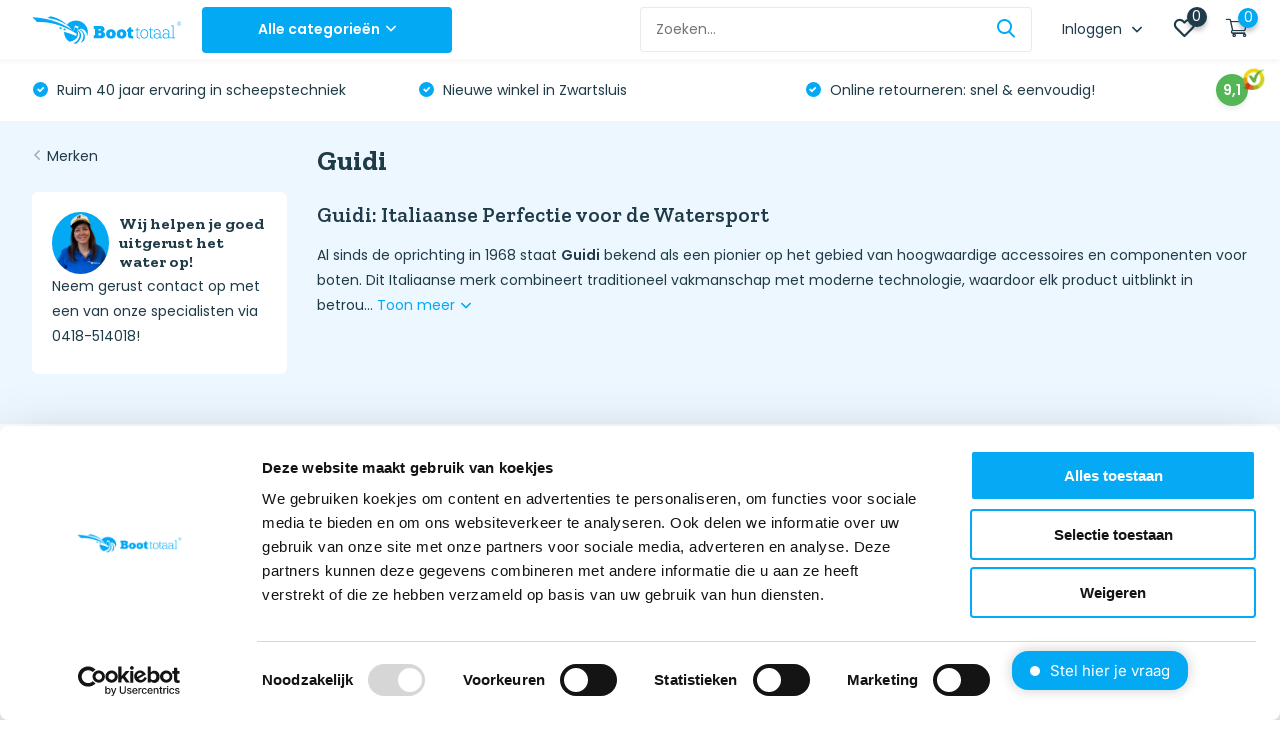

--- FILE ---
content_type: text/html;charset=utf-8
request_url: https://www.boottotaal.nl/brands/guidi/
body_size: 97416
content:
<!doctype html>
<html lang="nl" class="">
	<head>
    
    <!-- Google Tag Manager -->
<script>(function(w,d,s,l,i){w[l]=w[l]||[];w[l].push({'gtm.start':
new Date().getTime(),event:'gtm.js'});var f=d.getElementsByTagName(s)[0],
j=d.createElement(s),dl=l!='dataLayer'?'&l='+l:'';j.async=true;j.src=
'https://www.googletagmanager.com/gtm.js?id='+i+dl;f.parentNode.insertBefore(j,f);
})(window,document,'script','dataLayer','GTM-P6PCGWS');</script>
<!-- End Google Tag Manager -->        <meta charset="utf-8"/>
<!-- [START] 'blocks/head.rain' -->
<!--

  (c) 2008-2026 Lightspeed Netherlands B.V.
  http://www.lightspeedhq.com
  Generated: 09-01-2026 @ 22:01:12

-->
<link rel="canonical" href="https://www.boottotaal.nl/brands/guidi/"/>
<link rel="next" href="https://www.boottotaal.nl/brands/guidi/page2.html"/>
<link rel="alternate" href="https://www.boottotaal.nl/index.rss" type="application/rss+xml" title="Nieuwe producten"/>
<meta name="robots" content="noodp,noydir"/>
<meta property="og:url" content="https://www.boottotaal.nl/brands/guidi/?source=facebook"/>
<meta property="og:site_name" content="Boottotaal.nl"/>
<meta property="og:title" content="Guidi"/>
<meta property="og:description" content="Guidi: Italiaanse Perfectie voor de Watersport Al sinds de oprichting in 1968 staat Guidi bekend als een pionier op het gebied van hoogwaardige accessoires en c"/>
<script src="https://app.dmws.plus/shop-assets/308374/dmws-plus-loader.js?id=58b0eaa22af4b740bc696c3278dd5224"></script>
<script src="https://shipping.gls.nl/shopsystems/v2/lightspeed/checkout/1260-1756733244.js"></script>
<!--[if lt IE 9]>
<script src="https://cdn.webshopapp.com/assets/html5shiv.js?2025-02-20"></script>
<![endif]-->
<!-- [END] 'blocks/head.rain' -->
		<meta http-equiv="x-ua-compatible" content="ie=edge">
		<title>Guidi - Boottotaal.nl</title>
		<meta name="description" content="Guidi: Italiaanse Perfectie voor de Watersport Al sinds de oprichting in 1968 staat Guidi bekend als een pionier op het gebied van hoogwaardige accessoires en c">
		<meta name="keywords" content="Guidi">
		<meta name="theme-color" content="#ffffff">
		<meta name="MobileOptimized" content="320">
		<meta name="HandheldFriendly" content="true">
		<meta name="viewport" content="width=device-width, initial-scale=1, initial-scale=1, minimum-scale=1, maximum-scale=1, user-scalable=no">
		<meta name="author" content="https://www.dmws.nl/">
		
		<link rel="preconnect" href="https://fonts.googleapis.com">
		<link rel="dns-prefetch" href="https://fonts.googleapis.com">
		<link rel="preconnect" href="https://ajax.googleapis.com">
		<link rel="dns-prefetch" href="https://ajax.googleapis.com">
		<link rel="preconnect" href="https://www.gstatic.com" crossorigin="anonymous">
		<link rel="dns-prefetch" href="https://www.gstatic.com" crossorigin="anonymous">
		<link rel="preconnect" href="//cdn.webshopapp.com/">
		<link rel="dns-prefetch" href="//cdn.webshopapp.com/">
    
    		<link rel="preload" href="https://fonts.googleapis.com/css?family=Poppins:300,400,500,600,700,800,900%7CZilla%20Slab:300,400,500,600,700,800,900" as="style">
    <link rel="preload" href="https://cdn.webshopapp.com/shops/308374/themes/174420/assets/owl-carousel-min.css?2026010811074920201222110610" as="style">
    <link rel="preload" href="https://cdn.webshopapp.com/shops/308374/themes/174420/assets/fancybox.css?2026010811074920201222110610" as="style">
    <link rel="preload" href="https://cdn.webshopapp.com/shops/308374/themes/174420/assets/icomoon.css?2026010811074920201222110610" as="style">
    <link rel="preload" href="https://cdn.webshopapp.com/shops/308374/themes/174420/assets/compete.css?2026010811074920201222110610" as="style">
    <link rel="preload" href="https://cdn.webshopapp.com/shops/308374/themes/174420/assets/custom.css?2026010811074920201222110610" as="style">
    <link rel="preload" href="https://cdn.webshopapp.com/shops/308374/themes/174420/assets/custom-boottotaal.css?2026010811074920201222110610" as="style">
    
    <link rel="preload" href="https://cdn.webshopapp.com/shops/308374/themes/174420/assets/jquery-3-4-1-min.js?2026010811074920201222110610" as="script">
    <link rel="preload" href="https://cdn.webshopapp.com/shops/308374/themes/174420/assets/jquery-ui.js?2026010811074920201222110610" as="script">
    <link rel="preload" href="https://cdn.webshopapp.com/shops/308374/themes/174420/assets/js-cookie-min.js?2026010811074920201222110610" as="script">
    <link rel="preload" href="https://cdn.webshopapp.com/shops/308374/themes/174420/assets/owl-carousel-min.js?2026010811074920201222110610" as="script">
    <link rel="preload" href="https://cdn.webshopapp.com/shops/308374/themes/174420/assets/fancybox.js?2026010811074920201222110610" as="script">
    <link rel="preload" href="https://cdn.webshopapp.com/shops/308374/themes/174420/assets/lazyload.js?2026010811074920201222110610" as="script">
    <link rel="preload" href="https://cdn.webshopapp.com/assets/gui.js?2025-02-20" as="script">
    <link rel="preload" href="https://cdn.webshopapp.com/shops/308374/themes/174420/assets/script.js?2026010811074920201222110610" as="script">
    <link rel="preload" href="https://cdn.webshopapp.com/shops/308374/themes/174420/assets/custom.js?2026010811074920201222110610" as="script">
        
    <link href="https://fonts.googleapis.com/css?family=Poppins:300,400,500,600,700,800,900%7CZilla%20Slab:300,400,500,600,700,800,900" rel="stylesheet" type="text/css">
    <link rel="stylesheet" href="https://cdn.webshopapp.com/shops/308374/themes/174420/assets/owl-carousel-min.css?2026010811074920201222110610" type="text/css">
    <link rel="stylesheet" href="https://cdn.webshopapp.com/shops/308374/themes/174420/assets/fancybox.css?2026010811074920201222110610" type="text/css">
    <link rel="stylesheet" href="https://cdn.webshopapp.com/shops/308374/themes/174420/assets/icomoon.css?2026010811074920201222110610" type="text/css">
    <link rel="stylesheet" href="https://cdn.webshopapp.com/shops/308374/themes/174420/assets/compete.css?2026010811074920201222110610" type="text/css">
    <link rel="stylesheet" href="https://cdn.webshopapp.com/shops/308374/themes/174420/assets/custom.css?2026010811074920201222110610" type="text/css">
    <link rel="stylesheet" href="https://cdn.webshopapp.com/shops/308374/themes/174420/assets/custom-boottotaal.css?2026010811074920201222110610" type="text/css">
    
    <script src="https://cdn.webshopapp.com/shops/308374/themes/174420/assets/jquery-3-4-1-min.js?2026010811074920201222110610"></script>
    <script>
  /* ------------------------------ PRODUCT DETAIL IMPRESSION ------------------------------ */


  var shopId = "308374";

  $(document).ready(function(){

    var url = "";

    if(window.location.href.indexOf("?") >= 0){ 
      url = window.location.href + '&format=json';
    }
    else{
      url = window.location.href + '?format=json';
    }

    $.get(url, function(data, status){
      if(data.template === 'pages/product.rain'){
        if(data.page.breadcrumbs.length > 1){

          var breadcrumbs = data.page.breadcrumbs;
          var categories = '';
          var i = 0;
          breadcrumbs.forEach(function (arrayItem) {
            var isLastElement = i == breadcrumbs.length -1;
            if (i < (breadcrumbs.length - 2)) {
              categories += arrayItem.title + '/';
            }else if(i == (breadcrumbs.length - 2)){
            	categories += arrayItem.title;
            }
            i++;
          });	
        }
        dataLayer.push({
          'event': 'ecomProductDetailPage',
          'ecommerce': {
            'detail': {
              'products': [{
                'name': data.product.title,         
                'id': data.product.id,
                'price': data.product.price.price,
                'brand': data.product.brand,
                'category': categories,
                'variant': data.product.variant
              }]
            }
          }
        });
      }
    });

  });

  /* ------------------------------ PRODUCT CLICK ------------------------------ */
 $(document).ready (function() {
 var template = 'pages/collection.rain';
  $('a[href*=".html"]').not('a[href*="page"]').on('click', function(e){
    e.preventDefault();
    // var selfUrl = $(this).attr('href');

    // $('a[href*=".html"').each(function(){
    //   if($(this).attr('href') != selfUrl){

    //   }
    // });
    var self = $(this);
    var productUrl = $(this).attr('href');

    if($(this).attr('href').indexOf("?") >= 0){ 
      var url = $(this).attr('href') + '&format=json';
    }
    else{
      var url = $(this).attr('href') + '?format=json';
    }

    // alert( url );
    $.get(url, function(data, status){
      
      // console.log(data);

        if(data.page.breadcrumbs.length > 1){

          var breadcrumbs = data.page.breadcrumbs;
          var categories = '';
          var i = 0;
          breadcrumbs.forEach(function (arrayItem) {
            var isLastElement = i == breadcrumbs.length -1;
            if (i < (breadcrumbs.length - 2)) {
              categories += arrayItem.title + '/';
            }else if(i == (breadcrumbs.length - 2)){
            	categories += arrayItem.title;
            }
            i++;
          });	
        }
      
      	if(template == 'pages/index.rain'){
          if(self.parents('#recommended-tab.tab-content').length){
          	var actionField = 'Recommended';
          }
          if(self.parents('#bestsellers-tab.tab-content').length){
          	var actionField = 'Bestseller';
          }
          if(self.parents('#new-tab.tab-content').length){
          	var actionField = 'New';
          }
          if(self.parents('.lastviewed').length){
          	var actionField = 'Recent viewed';
          }
        }else if(template == 'pages/product.rain'){
          if(self.parents('.lastviewed').length){
          	var actionField = 'Recent viewed';
          }
          if(self.parents('.upsells').length){
          	var actionField = 'Related';
          }
        }else{
          var actionField = categories;
        }
      
        dataLayer.push({
          'event': 'productClick',
          'ecommerce': {
            'click': {
              'actionField': {'list': actionField}, // Path naar product (Fun & Genot - Neukmachines)
              'products': [{
                'name': data.product.title,                      
                'id': data.product.id,
                'price': data.product.price.price,
                'brand': data.product.brand,
                'category': categories,
                'list': categories,
                'variant': data.product.variant,
                // 'position': productObj.position
               }]
             }
           }
        });
		window.location = productUrl;
    }); 
  });
  });

  /* ------------------------------ PRODUCT IMPRESSION ------------------------------ */

  function isOnScreen(elem) {
    if( elem.length == 0 ) {
      return;
    }
    var $window = jQuery(window)
    var viewport_top = $window.scrollTop()
    var viewport_height = $window.height()
    var viewport_bottom = viewport_top + viewport_height
    var $elem = jQuery(elem)
    var top = $elem.offset().top
    var height = $elem.height()
    var bottom = top + height

    return (top >= viewport_top && top < viewport_bottom) ||
    (bottom > viewport_top && bottom <= viewport_bottom) ||
    (height > viewport_height && top <= viewport_top && bottom >= viewport_bottom)
  }

  var list = new Array();
  var counter = 0;


  if (window.location.href.indexOf("checkout/") < 1) {

    $(window).scroll(function(){

      var products = new Array();
      $('a[href*=".html"]').each(function(){
        if($(this).attr('href').indexOf('page') < 1){
          var isInArray = list.includes($(this).attr('href'));
          if( isOnScreen( $(this) ) ) {

            var isInArray = list.includes($(this).attr('href'));
            if(isInArray == false){
              // console.log($(this).attr('href'));
              list.push($(this).attr('href'));
              counter++;

              if($(this).attr('href').indexOf("?") >= 0){ 
                url = $(this).attr('href') + '&format=json';
              }
              else{
                url = $(this).attr('href') + '?format=json';
              }
              
              $.get(url, function(data, status){
                
                // console.log(data);

              if(data.page.breadcrumbs.length > 1){

                var breadcrumbs = data.page.breadcrumbs;
                var categories = '';
                var i = 0;
                breadcrumbs.forEach(function (arrayItem) {
                  var isLastElement = i == breadcrumbs.length -1;
                  if (i < (breadcrumbs.length - 2)) {
                    categories += arrayItem.title + '/';
                  }else if(i == (breadcrumbs.length - 2)){
                    categories += arrayItem.title;
                  }
                  i++;
                });	
              }

                var product = {
                  'name': data.product.title,       
                  'id': data.product.id,
                  'price': data.product.price.price,
                  'brand': data.product.brand.title,
                  'category': categories,
                  'list': categories,
  // 									POSITIE 
                  'variant': data.product.variant,
                }

                products.push(product);

                dataLayer.push({
                  'ecommerce': {
                    'event': 'ga-impression',
                    'currencyCode': data.shop.currency,                      
                    'impressions': products
                  }
                });

              });
            }

          }	
        }
      });

    });
  }

  /* ------------------------------ ADD TO CART ------------------------------ */

  $(document).ready (function() {
    
    $("form a").click(function(e) {

      if ($(this).attr("onclick") == "$('#product_configure_form').submit();") {
        
        e.preventDefault();

        var formThis = $(this).closest('form');

        var addAction = $(this).closest('form').attr('action');

        var quantity = 1;

        if(addAction.indexOf('/cart/add/')){
          var self = $(this);

          if(window.location.href.indexOf("?") >= 0){ 
            url = window.location.href + '&format=json';
          }
          else{
            url = window.location.href + '?format=json';
          }

          var shopId = null;

          $.get(url, function(data, status){
            shopId = data.shop.id;
            if(data.template === 'pages/product.rain'){

              quantity = $("input[name*='quantity']").val();

              if(data.page.breadcrumbs.length > 1){

                var breadcrumbs = data.page.breadcrumbs;
                var categories = '';
                var i = 0;
                breadcrumbs.forEach(function (arrayItem) {
                  var isLastElement = i == breadcrumbs.length -1;
                  if (i < (breadcrumbs.length - 2)) {
                    categories += arrayItem.title + '/';
                  }else if(i == (breadcrumbs.length - 2)){
                    categories += arrayItem.title;
                  }
                  i++;
                });	
              }

              dataLayer.push({
                'event': 'addToCart', 
                'ecommerce': {
                  'currencyCode': data.shop.currency,
                  'add': {                               
                    'products': [{                        
                      'name': data.product.title,
                      'id': data.product.id,
                      'vid': data.product.vid,
                      'price': data.product.price.price,
                      'brand': data.product.brand,
                      'category': categories, // (PAGINA MEEGEVEN)
                      'list': categories,
                      'variant': data.product.variant,
                      'quantity': quantity
                    }]
                  }
                }
              });
            }else{
              var subStr = addAction.match("add/(.*)/");
              var id = parseInt(subStr[1]);
              var quantity = parseInt(formThis.find('[name="quantity"]').val());

              jQuery.ajax({   
                url: "https://apps.dmws.nl/enhancedecommerce/getdata.php?id=" + id + "&shopId=" + shopId,
                success: function (data, error) {
                  var productLink = document.location.origin + '/' + data.product.url + '.html?format=json';
                  $.get(productLink, function(data, status){

                    if(data.page.breadcrumbs.length > 1){

                      var breadcrumbs = data.page.breadcrumbs;
                      var categories = '';
                      var i = 0;
                      breadcrumbs.forEach(function (arrayItem) {
                        var isLastElement = i == breadcrumbs.length -1;
                        if (i < (breadcrumbs.length - 2)) {
                          categories += arrayItem.title + '/';
                        }else if(i == (breadcrumbs.length - 2)){
                          categories += arrayItem.title;
                        }
                        i++;
                      });	
                    }
                    dataLayer.push({
                      'event': 'addToCart', 
                      'ecommerce': {
                        'currencyCode': data.shop.currency,
                        'add': {                               
                          'products': [{                        
                            'name': data.product.title,
                            'id': data.product.id,
                            'vid': data.product.vid,
                            'price': data.product.price.price,
                            'brand': data.product.brand,
                            'category': categories, // (PAGINA MEEGEVEN)
                            'list': categories, 
                            'variant': data.product.variant,
                            'quantity': quantity
                          }]
                        }
                      }
                    });
                  });
                  formThis.submit();
                },
                error: function (data, status, error) {
                  alert('error');
                },
              });
            }
          });
        }

      }

      if ($(this).attr("onclick") == "$(this).closest('form').submit();") {

        e.preventDefault();

        var formThis = $(this).closest('form');

        var addAction = $(this).closest('form').attr('action');

        var quantity = 1;

        if(addAction.indexOf('/cart/add/')){
          var self = $(this);

          if(window.location.href.indexOf("?") >= 0){ 
            url = document.location.origin + '&format=json';
          }
          else{
            url = document.location.origin + '?format=json';
          }

          var shopId = null;

          $.get(url, function(data, status){

            shopId = data.shop.id;
              var subStr = addAction.match("add/(.*)/");
              var id = parseInt(subStr[1]);
              var quantity = parseInt(formThis.find('[name="quantity"]').val());

              jQuery.ajax({   
                url: "https://apps.dmws.nl/enhancedecommerce/getdata.php?id=" + id + "&shopId=" + shopId,
                success: function (data, error) {
                  var productLink = document.location.origin + '/' + data.product.url + '.html?format=json';
                  $.get(productLink, function(data, status){

                  if(data.page.breadcrumbs.length > 1){

                    var breadcrumbs = data.page.breadcrumbs;
                    var categories = '';
                    var i = 0;
                    breadcrumbs.forEach(function (arrayItem) {
                      var isLastElement = i == breadcrumbs.length -1;
                      if (i < (breadcrumbs.length - 2)) {
                        categories += arrayItem.title + '/';
                      }else if(i == (breadcrumbs.length - 2)){
                        categories += arrayItem.title;
                      }
                      i++;
                    });	
                  }
                    dataLayer.push({
                      'event': 'addToCart', 
                      'ecommerce': {
                        'currencyCode': data.shop.currency,
                        'add': {                               
                          'products': [{                        
                            'name': data.product.title,
                            'id': data.product.id,
                            'vid': data.product.vid,
                            'price': data.product.price.price,
                            'brand': data.product.brand,
                            'category': categories, // (PAGINA MEEGEVEN)
                            'list': categories, 
                            'variant': data.product.variant,
                            'quantity': quantity
                          }]
                        }
                      }
                    });
                  });
                  formThis.submit();
                },
                error: function (data, status, error) {
                  alert('error');
                },
              });
          });
        }

      }

    });
  });

  /* ------------------------------ ADD AND REMOVE FROM CART FROM CARTPAGE ------------------------------ */

  $(document).ready(function(){

    if(window.location.href.indexOf("?") >= 0){ 
      url = window.location.href + '&format=json';
    }
    else{
      url = window.location.href + '?format=json';
    }

    var list = new Array();

    $('#gui-form-cart').on('submit', function(e){
      e.preventDefault;
    });

    $('#gui-form-cart input, #gui-form-cart select').each(function(e){
      var object = {}
      object.value = $(this).val();
      object.name = $(this).attr('name');
      list.push(object);
    });

    $('#gui-form-cart input, #gui-form-cart select').on('change', function(event){
      event.preventDefault();
      var current = $(this).attr('name');
      var newVal = $(this).val();

      $.get(url, function(data, status){

        $.each(list, function(i, e){
          if (current == list[i].name){
            if(list[i].value > newVal){
              $.each(data.cart.products, function(i, e){
                if (current == data.cart.products[i].qid){
                  dataLayer.push({
                    'event': 'removeFromCart',
                    'ecommerce': {
                      'currencyCode': data.shop.currency,
                      'remove': {                           
                        'products': [{                        
                          'name': data.cart.products[i].title,
                          'id': data.cart.products[i].id,
                          'vid': data.cart.products[i].vid,
                          'price': data.cart.products[i].price.price_incl,
                          'brand': data.cart.products[i].brand.title,
                          // 'category': data.product.categories,
                          'variant': data.cart.products[i].variant,
                          'quantity': newVal
                         }]
                      }
                    }
                  });
                }
              });
            }else{
              $.each(data.cart.products, function(i, e){
                if (current == data.cart.products[i].qid){
                  dataLayer.push({
                    'event': 'addToCart', 
                    'ecommerce': {
                      'currencyCode': data.shop.currency,
                      'add': {                         
                        'products': [{                        
                          'name': data.cart.products[i].title,
                          'id': data.cart.products[i].id,
                          'vid': data.cart.products[i].vid,
                          'price': data.cart.products[i].price.price_incl,
                          'brand': data.cart.products[i].brand.title,
                          // 'category': data.product.categories,
                          'variant': data.cart.products[i].variant,
                          'quantity': newVal
                         }]
                      }
                    }
                  });
                }
              });
            }
          }
        });

      });
    });

  });

  /* ------------------------------ REMOVE FROM CART ------------------------------ */

  $('a[href*="/cart/delete/"]').click(function(e) {


    url = document.location.origin + '/cart/?format=json';

    var thisUrl = $(this).attr('href');

    var subStr = $(this).attr('href').match("delete/(.*)/");
    var id = parseInt(subStr[1]);

    $.get(url, function(data, status){
      $.each(data.cart.products,function(index,item){
        // alert(data.cart.products);
        if(item.qid === id){
          // alert(item.qid);
          dataLayer.push({
            'event': 'removeFromCart',
            'ecommerce': {
              'currencyCode': data.shop.currency,
              'remove': {                           
                'products': [{                        
                  'name': item.title,
                  'id': item.id,
                  'vid': item.vid,
                  'price': item.price.price_incl,
                  'brand': item.brand.title,
                  // 'category': data.product.categories,
                  'variant': item.variant,
                  'quantity': item.quantity
                 }]
              }
            }
          });
        }
      });
      // window.href = thisUrl;
    });

  });


  /* ------------------------------ CHECKOUT ------------------------------ */

  $(document).ready(function(){
    var productJson = null;
    if (window.location.href.indexOf("/checkout/onestep") > -1 || window.location.href.indexOf("/checkout/onepage") > -1) {

      jQuery.ajax({   
        url: document.location.origin + '/cart/?format=json',
        success: function (data, status, error) {
          
          var products = data.cart.products;
          var productsArray = [];
          var i = 0;
          products.forEach(function (arrayItem) {
            productsArray[i] = {
              name: arrayItem.fulltitle,
              id: arrayItem.id,
              vid: arrayItem.vid,
              price: arrayItem.price.price_incl,
              brand: arrayItem.brand.title,
              // category: arrayItem.
              variant: arrayItem.variant,
              quantity: arrayItem.quantity,
              coupon: arrayItem.discount.price_incl
            };
            i++;
          });	
          
          dataLayer.push({
            'event': 'checkout',
            'ecommerce': {
              'checkout': {
                'actionField': {'step': 1},
                'products': productsArray
             }
           }
          });

          $('input[type=radio]').each(function(){
            if($(this).attr('name') === 'shipment_method' && $(this).is(':checked')){
              dataLayer.push({
                'event': 'checkout',
                'ecommerce': {
                  'checkout': {
                    'actionField': {'step': 2, 'shippingMethod': $(this).next('label').html()},
                    'products': productsArray
                }
              }
              });
            }else if($(this).attr('name') === 'payment_method' && $(this).is(':checked')){
              dataLayer.push({
                'event': 'checkout',
                'ecommerce': {
                  'checkout': {
                    'actionField': {'step': 3, 'paymentMethod': $(this).attr('value')},
                    'products': productsArray
                }
              }
              });
            }

            $('input[type=radio]').live('change',function(){
              if($(this).attr('name') === 'shipment_method'){
                dataLayer.push({
                  'event': 'checkout',
                  'ecommerce': {
                    'checkout': {
                      'actionField': {'step': 2, 'shippingMethod': $(this).next('label').html()},
                      'products': productsArray
                   }
                 }
                });
              }else if($(this).attr('name') === 'payment_method'){
                dataLayer.push({
                  'event': 'checkout',
                  'ecommerce': {
                    'checkout': {
                      'actionField': {'step': 3, 'paymentMethod': $(this).attr('value')},
                      'products': productsArray
                   }
                 }
                });
              }
            });

            $('input[type=checkbox]').live('change',function(){
              dataLayer.push({
                'event': 'checkout',
                'ecommerce': {
                  'checkout': {
                    'actionField': {'step': 4},
                    'products': productsArray
                 }
               }
              });
            });
          });
        },
        error: function (data, status, error) {
          // console.log(data);
        },
      }); 
    }

    if (window.location.href.indexOf("/checkout/default/details/") > -1) {

      jQuery.ajax({   
        url: document.location.origin + '/cart/?format=json',
        success: function (data, status, error) {
          
          var products = data.cart.products;
          var productsArray = [];
          var i = 0;
          products.forEach(function (arrayItem) {
            productsArray[i] = {
              name: arrayItem.fulltitle,
              id: arrayItem.id,
              vid: arrayItem.vid,
              price: arrayItem.price.price_incl,
              brand: arrayItem.brand.title,
              // category: arrayItem.
              variant: arrayItem.variant,
              quantity: arrayItem.quantity,
              coupon: arrayItem.discount.price_incl
            };
            i++;
          });	
          dataLayer.push({
            'event': 'checkout',
            'ecommerce': {
              'checkout': {
                'actionField': {'step': 1},
                'products': productsArray
             }
           }
          });
        },
        error: function (data, status, error) {
          // console.log(data);
        },
      }); 

    }

    if (window.location.href.indexOf("/checkout/default/shipment/") > -1 || window.location.href.indexOf("/checkout/default/payment/") > -1) {

      jQuery.ajax({   
        url: document.location.origin + '/cart/?format=json',
        success: function (data, status, error) {
          // productJson = data.cart.products;
          // console.log(data.cart.products);
          var products = data.cart.products;
          var productsArray = [];
          var i = 0;
          products.forEach(function (arrayItem) {
            productsArray[i] = {
              name: arrayItem.fulltitle,
              id: arrayItem.id,
              vid: arrayItem.vid,
              price: arrayItem.price.price_incl,
              brand: arrayItem.brand.title,
              // category: arrayItem.
              variant: arrayItem.variant,
              quantity: arrayItem.quantity,
              coupon: arrayItem.discount.price_incl
            };
            i++;
          });	

          $('input[type=radio]').each(function(){
            if($(this).attr('name') === 'shipment_method' && $(this).is(':checked')){
              dataLayer.push({
                'event': 'checkout',
                'ecommerce': {
                  'checkout': {
                    'actionField': {'step': 2, 'shippingMethod': $(this).next('label').html()},
                    'products': productsArray
                }
              }
              });
            }else if($(this).attr('name') === 'payment_method' && $(this).is(':checked')){
              dataLayer.push({
                'event': 'checkout',
                'ecommerce': {
                  'checkout': {
                    'actionField': {'step': 3, 'paymentMethod': $(this).attr('value')},
                    'products': productsArray
                }
              }
              });
            }
          });

          $('input[type=radio]').live('change',function(){
            if($(this).attr('name') === 'shipment_method'){
              dataLayer.push({
                'event': 'checkout',
                'ecommerce': {
                  'checkout': {
                    'actionField': {'step': 2, 'shippingMethod': $(this).next('label').html()},
                    'products': productsArray
                }
              }
              });
            }else if($(this).attr('name') === 'payment_method'){
              dataLayer.push({
                'event': 'checkout',
                'ecommerce': {
                  'checkout': {
                    'actionField': {'step': 3, 'paymentMethod': $(this).attr('value')},
                    'products': productsArray
                }
              }
              });
            }
          });

        },
        error: function (data, status, error) {
          // console.log(data);
        },
      }); 

    }

    if (window.location.href.indexOf("/checkout/default/review/") > -1) {

      jQuery.ajax({   
        url: document.location.origin + '/cart/?format=json',
        success: function (data, status, error) {
          
          var products = data.cart.products;
          var productsArray = [];
          var i = 0;
          products.forEach(function (arrayItem) {
            productsArray[i] = {
              name: arrayItem.fulltitle,
              id: arrayItem.id,
              vid: arrayItem.vid,
              price: arrayItem.price.price_incl,
              brand: arrayItem.brand.title,
              // category: arrayItem.
              variant: arrayItem.variant,
              quantity: arrayItem.quantity,
              coupon: arrayItem.discount.price_incl
            };
            i++;
          });	
          
          $('input[type=checkbox]').each(function(){
            if($(this).attr('name') === 'terms' && $(this).is(':checked')){
              dataLayer.push({
                'event': 'checkout',
                'ecommerce': {
                  'checkout': {
                    'actionField': {'step': 4},
                    'products': productsArray
                  }
                }
              });
            }
          });
          $('input[type=checkbox]').live('change',function(){
            if($(this).attr('name') === 'terms' && $(this).is(':checked')){
              dataLayer.push({
                'event': 'checkout',
                'ecommerce': {
                  'checkout': {
                    'actionField': {'step': 4},
                    'products': productsArray
                  }
                }
              });
            }
          });

        },
        error: function (data, status, error) {
          // console.log(data);
        },
      }); 

    }

  });

  /* ------------------------------ PURCHASES ------------------------------ */

  $(document).ready(function() {
    if (window.location.href.indexOf("checkout/thankyou") > -1) {
      if(window.location.href.indexOf("?") >= 0){ 
        url = window.location.href + '&format=json';
      }
      else{
        url = window.location.href + '?format=json';
      }

      $.get(url, function(data, status){
        

        var products = data.order.products;
        var productsArray = [];
        var i = 0;
        products.forEach(function (arrayItem) {
          productsArray[i] = {
            name: arrayItem.fulltitle,
            id: arrayItem.id,
            vid: arrayItem.variant_id,
            price: arrayItem.price_incl,
            brand: arrayItem.brand,
            // category: arrayItem.
            variant: arrayItem.variant,
            quantity: arrayItem.quantity,
            coupon: arrayItem.discount_incl
          };
          i++;
				});	

        dataLayer.push({
          'event': 'purchase',
          'ecommerce': {
            'currencyCode': data.shop.currency,
            'purchase': {
              'actionField': {
                'id': data.order.information.id,                         
                'revenue': data.order.information.payment_calc,                     
                'tax': data.order.information.price_tax,
                'shipping': data.order.shipment.base_price_incl,
                'coupon': data.order.information.code
              },
              'products': productsArray
            }
          } 
        });
      });
    }
  });

  /* ------------------------------ REFUNDS ------------------------------ */

  $('a[href*="/account/ordersReturn/"]').on('click', function(){

    var url = $(this).attr('href');
    url = url + '?format=json';

    $.get(url, function(data, status){

      var products = data.order.products;
        var productsArray = [];
        var i = 0;
        products.forEach(function (arrayItem) {
          productsArray[i] = {
            name: arrayItem.fulltitle,
            id: arrayItem.id,
            vid: arrayItem.variant_id,
            price: arrayItem.price_incl,
            brand: arrayItem.brand,
            variant: arrayItem.variant,
            quantity: arrayItem.quantity,
            coupon: arrayItem.discount_incl
          };
          i++;
				});	
      
      dataLayer.push({
        'ecommerce': {
          'refund': {
            'actionField': {'id': data.order.information.id}, 
            'products': productsArray
           }
        }
      });

    });


  });

  /* CHECKOUT OPTIONS */

</script>
		<link rel="icon" type="image/x-icon" href="https://cdn.webshopapp.com/shops/308374/themes/174420/v/268305/assets/favicon.ico?20201023152415">
		<link rel="apple-touch-icon" href="https://cdn.webshopapp.com/shops/308374/themes/174420/v/268305/assets/favicon.ico?20201023152415">
    
    <meta name="msapplication-config" content="https://cdn.webshopapp.com/shops/308374/themes/174420/assets/browserconfig.xml?2026010811074920201222110610">
<meta property="og:title" content="Guidi">
<meta property="og:type" content="website"> 
<meta property="og:site_name" content="Boottotaal.nl">
<meta property="og:url" content="https://www.boottotaal.nl/">
<meta property="og:image" content="https://cdn.webshopapp.com/shops/308374/themes/174420/v/2769748/assets/big-block-bg.jpg?20251205142235">
<meta name="twitter:title" content="Guidi">
<meta name="twitter:description" content="Guidi: Italiaanse Perfectie voor de Watersport Al sinds de oprichting in 1968 staat Guidi bekend als een pionier op het gebied van hoogwaardige accessoires en c">
<meta name="twitter:site" content="Boottotaal.nl">
<meta name="twitter:card" content="https://cdn.webshopapp.com/shops/308374/themes/174420/assets/logo.png?2026010811074920201222110610">
<meta name="twitter:image" content="https://cdn.webshopapp.com/shops/308374/themes/174420/v/2769748/assets/big-block-bg.jpg?20251205142235">
<script type="application/ld+json">
  [
        {
      "@context": "http://schema.org/",
      "@type": "Organization",
      "url": "https://www.boottotaal.nl/",
      "name": "Boottotaal.nl",
      "legalName": "Boottotaal.nl",
      "description": "Guidi: Italiaanse Perfectie voor de Watersport Al sinds de oprichting in 1968 staat Guidi bekend als een pionier op het gebied van hoogwaardige accessoires en c",
      "logo": "https://cdn.webshopapp.com/shops/308374/themes/174420/assets/logo.png?2026010811074920201222110610",
      "image": "https://cdn.webshopapp.com/shops/308374/themes/174420/v/2769748/assets/big-block-bg.jpg?20251205142235",
      "contactPoint": {
        "@type": "ContactPoint",
        "contactType": "Customer service",
        "telephone": "0418 - 51 40 18"
      },
      "address": {
        "@type": "PostalAddress",
        "streetAddress": "Stationsweg 2 (winkel)",
        "addressLocality": "Nederland",
        "postalCode": "8064 DE  Zwartsluis ​",
        "addressCountry": "NL"
      }
      ,
      "aggregateRating": {
          "@type": "AggregateRating",
          "bestRating": "10",
          "worstRating": "1",
          "ratingValue": "9.2",
          "reviewCount": "1280",
          "url":"https://www.kiyoh.com/reviews/1047078/boottotaal_nl/?lang=nl"
      }
         
    },
    { 
      "@context": "http://schema.org", 
      "@type": "WebSite", 
      "url": "https://www.boottotaal.nl/", 
      "name": "Boottotaal.nl",
      "description": "Guidi: Italiaanse Perfectie voor de Watersport Al sinds de oprichting in 1968 staat Guidi bekend als een pionier op het gebied van hoogwaardige accessoires en c",
      "author": [
        {
          "@type": "Organization",
          "url": "https://www.dmws.nl/",
          "name": "DMWS B.V.",
          "address": {
            "@type": "PostalAddress",
            "streetAddress": "Klokgebouw 195 (Strijp-S)",
            "addressLocality": "Eindhoven",
            "addressRegion": "NB",
            "postalCode": "5617 AB",
            "addressCountry": "NL"
          }
        }
      ]
    }
  ]
</script>    <!-- Custom Script Facebook Purchase Traffic Today -->
<!-- TT Facebook Pixel Code -->


<script>
 !function(f,b,e,v,n,t,s){if(f.fbq)return;n=f.fbq=function(){n.callMethod?
 n.callMethod.apply(n,arguments):n.queue.push(arguments)};if(!f._fbq)f._fbq=n;
 n.push=n;n.loaded=!0;n.version='2.0';n.queue=[];t=b.createElement(e);t.async=!0;
 t.src=v;s=b.getElementsByTagName(e)[0];s.parentNode.insertBefore(t,s)}(window,
 document,'script','https://connect.facebook.net/en_US/fbevents.js');
 fbq('init', '497483877849775');

 fbq('track', 'PageView');

 
 
 
</script>
<noscript><img height="1" width="1" style="display:none"
src="https://www.facebook.com/tr?id=497483877849775&ev=PageView&noscript=1" /></noscript>
 <!-- DO NOT MODIFY -->
<!-- End Facebook Pixel Code --><!-- End Custom Script Facebook Purchase Traffic Today -->
      <link rel="alternate" href="https://www.boottotaal.nl/brands/guidi/" hreflang="nl-nl" />
  <link rel="alternate" href="https://www.boottotaal.be/brands/guidi/" hreflang="nl-be" />

<style>
.product {height:auto;}
</style>
	</head>
	<body>
    









    <!-- Google Tag Manager (noscript) --><noscript><iframe src="https://www.googletagmanager.com/ns.html?id=GTM-P6PCGWS"
      height="0" width="0" style="display:none;visibility:hidden"></iframe></noscript><!-- End Google Tag Manager (noscript) --><ul class="hidden-data hidden"><li>308374</li><li>174420</li><li>ja</li><li>nl</li><li>live</li><li>info//boottotaal/nl</li><li>https://www.boottotaal.nl/</li></ul><header id="top" class="scroll-active"><div class="top-wrap fixed default"><section class="main pos-r"><div class="container pos-r"><div class="d-flex align-center justify-between"><div class="d-flex align-center"><div id="mobile-menu-btn" class="d-none show-1000"><div class="hamburger"><span></span><span></span><span></span><span></span></div><span>Menu</span></div><a href="https://www.boottotaal.nl/account/login/" class="hidden show-575-flex"><i class="icon-login"></i></a><div id="logo" class="d-flex align-center"><a href="https://www.boottotaal.nl/" accesskey="h"><img class="hide-1000 desktop-logo" src="https://cdn.webshopapp.com/shops/308374/files/339664822/logo-7.svg" alt="Boottotaal.nl" /><img class="d-none show-1000 mobile-logo" src="https://cdn.webshopapp.com/shops/308374/files/339664822/logo-7.svg" alt="Boottotaal.nl" /></a><div id="catbtn" class="hide-1000 btn-wrap"><a href="https://www.boottotaal.nl/catalog/" class="btn">Alle categorieën <i class="icon-arrow-down"></i></a><div class="categorymenu"><div class="wrap d-flex"><ul class="maincategories"><li data-attribute="main13_nautische_cadeaus" style="order: 13;"><a href="">Nautische cadeaus</a></li><li data-attribute="main18_videos" style="order: 18;"><a href="">Videos</a></li><li data-attribute="main13_prijspakkers" style="order: 13;"><a href="">Prijspakkers</a></li><li data-attribute="main15_sale" style="order: 15;"><a href="">Sale</a></li><li data-attribute="main16_trainingen_en_workshops" style="order: 16;"><a href="">Trainingen en workshops</a></li><li data-attribute="main17_boottrailers_en_onderdelen" style="order: 17;"><a href="">Boottrailers en onderdelen</a></li><li data-attribute="main8_navigatie" style="order: 8;"><a href="">Navigatie</a></li><li data-attribute="main9_funsport" style="order: 9;"><a href="">Funsport</a></li><li data-attribute="main6_schoonmaak_en_onderhoud" style="order: 6;"><a href="">Schoonmaak en onderhoud</a></li><li data-attribute="main3_veiligheid" style="order: 3;"><a href="">Veiligheid</a></li><li data-attribute="main1_ankeren_en_afmeren" style="order: 1;"><a href="">Ankeren en afmeren</a></li><li data-attribute="main10_zeilkleding_en_tassen" style="order: 10;"><a href="">Zeilkleding en tassen</a></li><li data-attribute="main7_kombuis_en_sanitair" style="order: 7;"><a href="">Kombuis en sanitair</a></li><li data-attribute="main2_boot_accessoires" style="order: 2;"><a href="">Boot accessoires</a></li><li data-attribute="main5_boten_en_buitenboordmotoren" style="order: 5;"><a href="">Boten en buitenboordmotoren</a></li><li data-attribute="main4_techniek_en_motor" style="order: 4;"><a href="">Techniek en motor</a></li><li data-attribute="main15_zeilboot_onderdelen" style="order: 15;"><a href="">Zeilboot onderdelen</a></li></ul><div class="subcategories"><div class="wrapper" data-category="main13_nautische_cadeaus"><h4>Nautische cadeaus</h4><ul data-name="cadeaus"><li class="sub"><a href="https://www.boottotaal.nl/cadeaus/">De leukste nautische cadeaus!</a></li><ul><li><a href="https://www.boottotaal.nl/cadeaus/cadeaubon/">Cadeaubon</a></li><li><a href="https://www.boottotaal.nl/cadeaus/cadeau-0-15-euro/">Cadeau 0 - 15 euro</a></li><li><a href="https://www.boottotaal.nl/cadeaus/cadeau-15-25-euro/">Cadeau 15 - 25 euro</a></li><li><a href="https://www.boottotaal.nl/cadeaus/cadeau-25-50-euro/">Cadeau 25 - 50 euro</a></li><li><a href="https://www.boottotaal.nl/cadeaus/" class="more">Bekijk alles</a></li></ul></ul></div><div class="wrapper" data-category="main18_videos"><h4>Videos</h4><ul data-name="https://www.boottotaal.nl/service/videos"><li class="sub"><a href="https://www.boottotaal.nl/service/videos">Handige video&#039;s voor watersporters</a></li></ul></div><div class="wrapper" data-category="main13_prijspakkers"><h4>Prijspakkers</h4><ul data-name="prijspakkers"><li class="sub"><a href="https://www.boottotaal.nl/prijspakkers/">Prijspakkers</a></li><ul><li><a href="https://www.boottotaal.nl/prijspakkers/20-voordeel/">20% voordeel</a></li><li><a href="https://www.boottotaal.nl/prijspakkers/30-voordeel/">30% voordeel</a></li><li><a href="https://www.boottotaal.nl/prijspakkers/50-voordeel/">50% voordeel</a></li></ul></ul></div><div class="wrapper" data-category="main15_sale"><h4>Sale</h4><ul data-name="sale"><li class="sub"><a href="https://www.boottotaal.nl/sale/">Speciaal voor jou: de beste deals met hoge korting!</a></li><ul><li><a href="https://www.boottotaal.nl/sale/opruiming/">Opruiming</a></li></ul></ul></div><div class="wrapper" data-category="main16_trainingen_en_workshops"><h4>Trainingen en workshops</h4><ul data-name="trainingen-workshops"><li class="sub"><a href="https://www.boottotaal.nl/trainingen-workshops/">Trainingen en workshops</a></li><ul><li><a href="https://www.boottotaal.nl/trainingen-workshops/vaarbewijs-halen/">Vaarbewijs halen</a></li></ul></ul></div><div class="wrapper" data-category="main17_boottrailers_en_onderdelen"><h4>Boottrailers en onderdelen</h4><ul data-name="boottrailer"><li class="sub"><a href="https://www.boottotaal.nl/boottrailer/">Boottrailers</a></li><ul><li><a href="https://www.boottotaal.nl/boottrailer/boottrailer-onderdelen/">Boottrailer onderdelen</a></li></ul></ul><ul data-name="boottrailer/boottrailer-onderdelen"><li class="sub"><a href="https://www.boottotaal.nl/boottrailer/boottrailer-onderdelen/">Boottrailer onderdelen</a></li><ul><li><a href="https://www.boottotaal.nl/boottrailer/boottrailer-onderdelen/trailerrollen/">Trailerrollen</a></li><li><a href="https://www.boottotaal.nl/boottrailer/boottrailer-onderdelen/spanbanden-voor-de-boot/">Spanbanden voor de boot</a></li></ul></ul></div><div class="wrapper" data-category="main8_navigatie"><h4>Navigatie</h4><ul data-name="bootnavigatie"><li class="sub"><a href="https://www.boottotaal.nl/bootnavigatie/">Bootnavigatie</a></li><ul><li><a href="https://www.boottotaal.nl/bootnavigatie/scheepshoorns/">Scheepshoorns</a></li><li><a href="https://www.boottotaal.nl/bootnavigatie/dieptemeters/">Dieptemeters</a></li><li><a href="https://www.boottotaal.nl/bootnavigatie/navionics-digitale-waterkaart/">Navionics digitale waterkaart</a></li><li><a href="https://www.boottotaal.nl/bootnavigatie/fishfinder/">Fishfinder</a></li><li><a href="https://www.boottotaal.nl/bootnavigatie/" class="more">Bekijk alles</a></li></ul></ul><ul data-name="scheepsklokken-en-meters"><li class="sub"><a href="https://www.boottotaal.nl/scheepsklokken-en-meters/">Scheepsklokken en meters</a></li><ul><li><a href="https://www.boottotaal.nl/scheepsklokken-en-meters/wempe/">Wempe</a></li><li><a href="https://www.boottotaal.nl/scheepsklokken-en-meters/schatz-klokken/">Schatz klokken</a></li><li><a href="https://www.boottotaal.nl/scheepsklokken-en-meters/talamex-scheepsklok/">Talamex scheepsklok</a></li><li><a href="https://www.boottotaal.nl/scheepsklokken-en-meters/altitude-klokken/">Altitude klokken</a></li><li><a href="https://www.boottotaal.nl/scheepsklokken-en-meters/" class="more">Bekijk alles</a></li></ul></ul><ul data-name="kaarten-en-boeken"><li class="sub"><a href="https://www.boottotaal.nl/kaarten-en-boeken/">Kaarten en boeken</a></li><ul><li><a href="https://www.boottotaal.nl/kaarten-en-boeken/almanak/">Almanak</a></li><li><a href="https://www.boottotaal.nl/kaarten-en-boeken/waterkaarten/">Waterkaarten</a></li><li><a href="https://www.boottotaal.nl/kaarten-en-boeken/hydrografische-kaarten/">Hydrografische kaarten</a></li><li><a href="https://www.boottotaal.nl/kaarten-en-boeken/cursusboeken/">Cursusboeken</a></li><li><a href="https://www.boottotaal.nl/kaarten-en-boeken/" class="more">Bekijk alles</a></li></ul></ul></div><div class="wrapper" data-category="main9_funsport"><h4>Funsport</h4><ul data-name="funsport"><li class="sub"><a href="https://www.boottotaal.nl/funsport/">Funsport</a></li><ul><li><a href="https://www.boottotaal.nl/funsport/fun-band/">Fun band</a></li><li><a href="https://www.boottotaal.nl/funsport/waterskis/">Waterski&#039;s</a></li><li><a href="https://www.boottotaal.nl/funsport/wakeboards/">Wakeboards</a></li><li><a href="https://www.boottotaal.nl/funsport/skispiegels/">Skispiegels</a></li><li><a href="https://www.boottotaal.nl/funsport/" class="more">Bekijk alles</a></li></ul></ul><ul data-name="funsport/fun-band"><li class="sub"><a href="https://www.boottotaal.nl/funsport/fun-band/">Funtubes</a></li><ul><li><a href="https://www.boottotaal.nl/funsport/fun-band/1-persoon/">1 persoon</a></li><li><a href="https://www.boottotaal.nl/funsport/fun-band/2-persoons/">2 persoons</a></li><li><a href="https://www.boottotaal.nl/funsport/fun-band/3-persoons/">3 persoons</a></li><li><a href="https://www.boottotaal.nl/funsport/fun-band/4-persoons/">4+ persoons</a></li><li><a href="https://www.boottotaal.nl/funsport/fun-band/" class="more">Bekijk alles</a></li></ul></ul><ul data-name="funsport/accessoires"><li class="sub"><a href="https://www.boottotaal.nl/funsport/accessoires/">Accesoires</a></li><ul><li><a href="https://www.boottotaal.nl/funsport/accessoires/skihelmen/">Skihelmen</a></li><li><a href="https://www.boottotaal.nl/funsport/accessoires/reparatie-funtube/">Reparatie funtube</a></li><li><a href="https://www.boottotaal.nl/funsport/accessoires/handschoenen/">Handschoenen</a></li><li><a href="https://www.boottotaal.nl/funsport/accessoires/bescherming/">Bescherming</a></li></ul></ul></div><div class="wrapper" data-category="main6_schoonmaak_en_onderhoud"><h4>Schoonmaak en onderhoud</h4><ul data-name="schoonmaakmiddelen"><li class="sub"><a href="https://www.boottotaal.nl/schoonmaakmiddelen/">Schoonmaakmiddelen</a></li><ul><li><a href="https://www.boottotaal.nl/schoonmaakmiddelen/riwax/">Riwax</a></li><li><a href="https://www.boottotaal.nl/schoonmaakmiddelen/sjippie/">Sjippie</a></li><li><a href="https://www.boottotaal.nl/schoonmaakmiddelen/starbrite/">Starbrite</a></li><li><a href="https://www.boottotaal.nl/schoonmaakmiddelen/yachticon/">Yachticon</a></li><li><a href="https://www.boottotaal.nl/schoonmaakmiddelen/" class="more">Bekijk alles</a></li></ul></ul><ul data-name="bootonderhoud"><li class="sub"><a href="https://www.boottotaal.nl/bootonderhoud/">Bootonderhoud</a></li><ul><li><a href="https://www.boottotaal.nl/bootonderhoud/lijmen-en-kitten/">Lijmen en kitten</a></li><li><a href="https://www.boottotaal.nl/bootonderhoud/borstels/">Borstels</a></li><li><a href="https://www.boottotaal.nl/bootonderhoud/batavia-tools-voor-op-de-boot/">Batavia Tools voor op de boot</a></li><li><a href="https://www.boottotaal.nl/bootonderhoud/putsen/">Putsen</a></li><li><a href="https://www.boottotaal.nl/bootonderhoud/" class="more">Bekijk alles</a></li></ul></ul><ul data-name="bootverf"><li class="sub"><a href="https://www.boottotaal.nl/bootverf/">Bootverf</a></li><ul><li><a href="https://www.boottotaal.nl/bootverf/antifouling/">Antifouling </a></li><li><a href="https://www.boottotaal.nl/bootverf/plamuren/">Plamuren</a></li><li><a href="https://www.boottotaal.nl/bootverf/primers/">Primers</a></li><li><a href="https://www.boottotaal.nl/bootverf/aflakken/">Aflakken</a></li><li><a href="https://www.boottotaal.nl/bootverf/" class="more">Bekijk alles</a></li></ul></ul><ul data-name="anodes"><li class="sub"><a href="https://www.boottotaal.nl/anodes/">Anodes</a></li><ul><li><a href="https://www.boottotaal.nl/anodes/met-strip/">Met strip</a></li><li><a href="https://www.boottotaal.nl/anodes/boutmontage/">Boutmontage</a></li><li><a href="https://www.boottotaal.nl/anodes/roerblad/">Roerblad</a></li><li><a href="https://www.boottotaal.nl/anodes/mercruiser/">Mercruiser</a></li><li><a href="https://www.boottotaal.nl/anodes/" class="more">Bekijk alles</a></li></ul></ul></div><div class="wrapper" data-category="main3_veiligheid"><h4>Veiligheid</h4><ul data-name="zwemvesten"><li class="sub"><a href="https://www.boottotaal.nl/zwemvesten/">Zwemvesten</a></li><ul><li><a href="https://www.boottotaal.nl/zwemvesten/unisex-universeel/">Unisex / universeel</a></li><li><a href="https://www.boottotaal.nl/zwemvesten/zwemvest-kind/">Zwemvest kind</a></li><li><a href="https://www.boottotaal.nl/zwemvesten/zwemvesten-heren/">Zwemvesten heren</a></li><li><a href="https://www.boottotaal.nl/zwemvesten/zwemvesten-dames/">Zwemvesten dames</a></li><li><a href="https://www.boottotaal.nl/zwemvesten/" class="more">Bekijk alles</a></li></ul></ul><ul data-name="bootsloten"><li class="sub"><a href="https://www.boottotaal.nl/bootsloten/">Bootsloten</a></li><ul><li><a href="https://www.boottotaal.nl/bootsloten/buitenboordmotorsloten/">Buitenboordmotorsloten</a></li><li><a href="https://www.boottotaal.nl/bootsloten/kabelsloten/">Kabelsloten</a></li><li><a href="https://www.boottotaal.nl/bootsloten/wielklemmen/">Wielklemmen</a></li><li><a href="https://www.boottotaal.nl/bootsloten/trailersloten/">Trailersloten</a></li><li><a href="https://www.boottotaal.nl/bootsloten/" class="more">Bekijk alles</a></li></ul></ul><ul data-name="reddingsvesten"><li class="sub"><a href="https://www.boottotaal.nl/reddingsvesten/">Reddingsvesten</a></li><ul><li><a href="https://www.boottotaal.nl/reddingsvesten/automatische-reddingsvesten/">Automatische reddingsvesten</a></li><li><a href="https://www.boottotaal.nl/reddingsvesten/reddingsvest-kind/">Reddingsvest kind</a></li><li><a href="https://www.boottotaal.nl/reddingsvesten/reddingsvesten-100n/">Reddingsvesten 100N</a></li></ul></ul><ul data-name="reddingsmiddelen"><li class="sub"><a href="https://www.boottotaal.nl/reddingsmiddelen/">Reddingsmiddelen</a></li><ul><li><a href="https://www.boottotaal.nl/reddingsmiddelen/reddingsboeien/">Reddingsboeien</a></li><li><a href="https://www.boottotaal.nl/reddingsmiddelen/radarreflectoren/">Radarreflectoren</a></li><li><a href="https://www.boottotaal.nl/reddingsmiddelen/noodsignalen/">Noodsignalen</a></li><li><a href="https://www.boottotaal.nl/reddingsmiddelen/reddingsvlotten/">Reddingsvlotten</a></li><li><a href="https://www.boottotaal.nl/reddingsmiddelen/" class="more">Bekijk alles</a></li></ul></ul></div><div class="wrapper" data-category="main1_ankeren_en_afmeren"><h4>Ankeren en afmeren</h4><ul data-name="fenders"><li class="sub"><a href="https://www.boottotaal.nl/fenders/">Fenders en toebehoren</a></li><ul><li><a href="https://www.boottotaal.nl/fenders/stootwillen/">Stootwillen</a></li><li><a href="https://www.boottotaal.nl/fenders/bolfenders/">Bolfenders</a></li><li><a href="https://www.boottotaal.nl/fenders/steigerfenders/">Steigerfenders</a></li><li><a href="https://www.boottotaal.nl/fenders/ringfenders/">Ringfenders</a></li><li><a href="https://www.boottotaal.nl/fenders/" class="more">Bekijk alles</a></li></ul></ul><ul data-name="landvasten"><li class="sub"><a href="https://www.boottotaal.nl/landvasten/">Landvasten</a></li><ul><li><a href="https://www.boottotaal.nl/landvasten/aanmeerlijnen/">Aanmeerlijnen</a></li><li><a href="https://www.boottotaal.nl/landvasten/landvastveren/">Landvastveren</a></li></ul></ul><ul data-name="ankers"><li class="sub"><a href="https://www.boottotaal.nl/ankers/">Ankers en toebehoren</a></li><ul><li><a href="https://www.boottotaal.nl/ankers/boot-ankers/">Boot ankers</a></li><li><a href="https://www.boottotaal.nl/ankers/ankerlijnen/">Ankerlijnen</a></li><li><a href="https://www.boottotaal.nl/ankers/ankerrollen/">Ankerrollen</a></li><li><a href="https://www.boottotaal.nl/ankers/ankerlieren/">Ankerlieren</a></li><li><a href="https://www.boottotaal.nl/ankers/" class="more">Bekijk alles</a></li></ul></ul><ul data-name="bootshaken"><li class="sub"><a href="https://www.boottotaal.nl/bootshaken/">Bootshaken</a></li><ul></ul></ul><ul data-name="aanleghengels"><li class="sub"><a href="https://www.boottotaal.nl/aanleghengels/">Aanleghengels</a></li><ul></ul></ul></div><div class="wrapper" data-category="main10_zeilkleding_en_tassen"><h4>Zeilkleding en tassen</h4><ul data-name="kleding"><li class="sub"><a href="https://www.boottotaal.nl/kleding/">Bootkleding</a></li><ul><li><a href="https://www.boottotaal.nl/kleding/heren/">Heren</a></li><li><a href="https://www.boottotaal.nl/kleding/dames/">Dames</a></li><li><a href="https://www.boottotaal.nl/kleding/kinderen/">Kinderen</a></li><li><a href="https://www.boottotaal.nl/kleding/laarzen/">Laarzen</a></li><li><a href="https://www.boottotaal.nl/kleding/" class="more">Bekijk alles</a></li></ul></ul><ul data-name="kleding/heren"><li class="sub"><a href="https://www.boottotaal.nl/kleding/heren/">Heren bootkleding</a></li><ul><li><a href="https://www.boottotaal.nl/kleding/heren/zeiljassen/">Zeiljassen</a></li><li><a href="https://www.boottotaal.nl/kleding/heren/zeilbroeken/">Zeilbroeken</a></li><li><a href="https://www.boottotaal.nl/kleding/heren/bootschoenen-heren/">Bootschoenen heren</a></li><li><a href="https://www.boottotaal.nl/kleding/heren/zwemkleding/">Zwemkleding</a></li><li><a href="https://www.boottotaal.nl/kleding/heren/" class="more">Bekijk alles</a></li></ul></ul><ul data-name="kleding/dames"><li class="sub"><a href="https://www.boottotaal.nl/kleding/dames/">Dames bootkleding</a></li><ul><li><a href="https://www.boottotaal.nl/kleding/dames/zeilbroeken/">Zeilbroeken</a></li><li><a href="https://www.boottotaal.nl/kleding/dames/zeiljassen/">Zeiljassen</a></li><li><a href="https://www.boottotaal.nl/kleding/dames/zwemkleding/">Zwemkleding</a></li><li><a href="https://www.boottotaal.nl/kleding/dames/wetsuits-dames/">Wetsuits dames</a></li><li><a href="https://www.boottotaal.nl/kleding/dames/" class="more">Bekijk alles</a></li></ul></ul><ul data-name="kleding/kinderen"><li class="sub"><a href="https://www.boottotaal.nl/kleding/kinderen/">Kinder bootkleding</a></li><ul><li><a href="https://www.boottotaal.nl/kleding/kinderen/handschoenen/">Handschoenen</a></li><li><a href="https://www.boottotaal.nl/kleding/kinderen/zeilbroeken/">Zeilbroeken</a></li><li><a href="https://www.boottotaal.nl/kleding/kinderen/mutsen-en-petten/">Mutsen en petten</a></li><li><a href="https://www.boottotaal.nl/kleding/kinderen/schoenen/">Schoenen</a></li><li><a href="https://www.boottotaal.nl/kleding/kinderen/" class="more">Bekijk alles</a></li></ul></ul><ul data-name="tassen"><li class="sub"><a href="https://www.boottotaal.nl/tassen/">Tassen</a></li><ul><li><a href="https://www.boottotaal.nl/tassen/zeiltassen/">Zeiltassen</a></li><li><a href="https://www.boottotaal.nl/tassen/waterdichte-tas/">Waterdichte tas</a></li><li><a href="https://www.boottotaal.nl/tassen/cases/">Cases</a></li><li><a href="https://www.boottotaal.nl/tassen/duffels/">Duffels</a></li><li><a href="https://www.boottotaal.nl/tassen/" class="more">Bekijk alles</a></li></ul></ul></div><div class="wrapper" data-category="main7_kombuis_en_sanitair"><h4>Kombuis en sanitair</h4><ul data-name="bootmeubels"><li class="sub"><a href="https://www.boottotaal.nl/bootmeubels/">Bootmeubels</a></li><ul><li><a href="https://www.boottotaal.nl/bootmeubels/bootstoelen/">Bootstoelen </a></li><li><a href="https://www.boottotaal.nl/bootmeubels/teak-meubels/">Teak meubels</a></li><li><a href="https://www.boottotaal.nl/bootmeubels/boottafels/">Boottafels</a></li><li><a href="https://www.boottotaal.nl/bootmeubels/stoelpoten/">Stoelpoten</a></li></ul></ul><ul data-name="bootinrichting"><li class="sub"><a href="https://www.boottotaal.nl/bootinrichting/">Bootinrichting</a></li><ul><li><a href="https://www.boottotaal.nl/bootinrichting/bootkussens/">Bootkussens</a></li><li><a href="https://www.boottotaal.nl/bootinrichting/bekerhouders/">Bekerhouders</a></li><li><a href="https://www.boottotaal.nl/bootinrichting/naamborden-en-letters/">Naamborden en letters</a></li><li><a href="https://www.boottotaal.nl/bootinrichting/teak-accessoires/">Teak accessoires</a></li><li><a href="https://www.boottotaal.nl/bootinrichting/" class="more">Bekijk alles</a></li></ul></ul><ul data-name="bootsanitair"><li class="sub"><a href="https://www.boottotaal.nl/bootsanitair/">Bootsanitair</a></li><ul><li><a href="https://www.boottotaal.nl/bootsanitair/toiletten/">Toiletten</a></li><li><a href="https://www.boottotaal.nl/bootsanitair/spoelbakken/">Spoelbakken</a></li><li><a href="https://www.boottotaal.nl/bootsanitair/toiletonderdelen/">Toiletonderdelen</a></li><li><a href="https://www.boottotaal.nl/bootsanitair/toiletpapier-en-vloeistoffen/">Toiletpapier en vloeistoffen</a></li><li><a href="https://www.boottotaal.nl/bootsanitair/" class="more">Bekijk alles</a></li></ul></ul><ul data-name="opbergen-inspectie-en-ventilatie"><li class="sub"><a href="https://www.boottotaal.nl/opbergen-inspectie-en-ventilatie/">Opbergen, inspectie en ventilatie</a></li><ul><li><a href="https://www.boottotaal.nl/opbergen-inspectie-en-ventilatie/inspectieluiken/">Inspectieluiken</a></li><li><a href="https://www.boottotaal.nl/opbergen-inspectie-en-ventilatie/patrijspoorten/">Patrijspoorten</a></li><li><a href="https://www.boottotaal.nl/opbergen-inspectie-en-ventilatie/horren-en-verduistering/">Horren en verduistering</a></li><li><a href="https://www.boottotaal.nl/opbergen-inspectie-en-ventilatie/vluchtluiken/">Vluchtluiken</a></li><li><a href="https://www.boottotaal.nl/opbergen-inspectie-en-ventilatie/" class="more">Bekijk alles</a></li></ul></ul><ul data-name="kombuis"><li class="sub"><a href="https://www.boottotaal.nl/kombuis/">Kombuis</a></li><ul><li><a href="https://www.boottotaal.nl/kombuis/gasinstallatie/">Gasinstallatie</a></li><li><a href="https://www.boottotaal.nl/kombuis/boot-koelkasten/">Boot koelkasten</a></li><li><a href="https://www.boottotaal.nl/kombuis/kooktoestellen/">Kooktoestellen</a></li><li><a href="https://www.boottotaal.nl/kombuis/boilers/">Boilers</a></li><li><a href="https://www.boottotaal.nl/kombuis/" class="more">Bekijk alles</a></li></ul></ul><ul data-name="drinkwater"><li class="sub"><a href="https://www.boottotaal.nl/drinkwater/">Drinkwater</a></li><ul><li><a href="https://www.boottotaal.nl/drinkwater/drinkwaterpompen/">Drinkwaterpompen</a></li><li><a href="https://www.boottotaal.nl/drinkwater/drinkwaterfilter/">Drinkwaterfilter</a></li><li><a href="https://www.boottotaal.nl/drinkwater/waterzuivering/">Waterzuivering</a></li><li><a href="https://www.boottotaal.nl/drinkwater/drinkwatertank/">Drinkwatertank</a></li><li><a href="https://www.boottotaal.nl/drinkwater/" class="more">Bekijk alles</a></li></ul></ul></div><div class="wrapper" data-category="main2_boot_accessoires"><h4>Boot accessoires</h4><ul data-name="bootvlag"><li class="sub"><a href="https://www.boottotaal.nl/bootvlag/">Bootvlaggen</a></li><ul><li><a href="https://www.boottotaal.nl/bootvlag/vlaggenstokken/">Vlaggenstokken</a></li><li><a href="https://www.boottotaal.nl/bootvlag/landen-vlaggen/">Landen vlaggen</a></li><li><a href="https://www.boottotaal.nl/bootvlag/provincies/">Provincies</a></li><li><a href="https://www.boottotaal.nl/bootvlag/europa-vlaggen/">Europa vlaggen</a></li><li><a href="https://www.boottotaal.nl/bootvlag/" class="more">Bekijk alles</a></li></ul></ul><ul data-name="boot-accessoires"><li class="sub"><a href="https://www.boottotaal.nl/boot-accessoires/">Bootaccessoires</a></li><ul><li><a href="https://www.boottotaal.nl/boot-accessoires/davits/">Davits</a></li><li><a href="https://www.boottotaal.nl/boot-accessoires/boot-parasols/">Boot parasols</a></li><li><a href="https://www.boottotaal.nl/boot-accessoires/stootrand-boot/">Stootrand boot</a></li><li><a href="https://www.boottotaal.nl/boot-accessoires/biminitop/">Biminitop</a></li><li><a href="https://www.boottotaal.nl/boot-accessoires/" class="more">Bekijk alles</a></li></ul></ul><ul data-name="boothoezen-en-dekzeilen"><li class="sub"><a href="https://www.boottotaal.nl/boothoezen-en-dekzeilen/">Boothoezen en dekzeilen</a></li><ul><li><a href="https://www.boottotaal.nl/boothoezen-en-dekzeilen/bootzeilen/">Bootzeilen</a></li><li><a href="https://www.boottotaal.nl/boothoezen-en-dekzeilen/winterkleden/">Winterkleden</a></li><li><a href="https://www.boottotaal.nl/boothoezen-en-dekzeilen/rubberboothoes/">Rubberboothoes</a></li><li><a href="https://www.boottotaal.nl/boothoezen-en-dekzeilen/buitenboordmotorhoes/">Buitenboordmotorhoes</a></li><li><a href="https://www.boottotaal.nl/boothoezen-en-dekzeilen/" class="more">Bekijk alles</a></li></ul></ul><ul data-name="dekbeslag"><li class="sub"><a href="https://www.boottotaal.nl/dekbeslag/">Dekbeslag</a></li><ul><li><a href="https://www.boottotaal.nl/dekbeslag/aanlegringen/">Aanlegringen</a></li><li><a href="https://www.boottotaal.nl/dekbeslag/kikkers-en-bolders/">Kikkers en bolders</a></li><li><a href="https://www.boottotaal.nl/dekbeslag/masten/">Masten</a></li><li><a href="https://www.boottotaal.nl/dekbeslag/kabeldoorvoeren/">Kabeldoorvoeren</a></li><li><a href="https://www.boottotaal.nl/dekbeslag/" class="more">Bekijk alles</a></li></ul></ul><ul data-name="bootspeakers-en-radios"><li class="sub"><a href="https://www.boottotaal.nl/bootspeakers-en-radios/">Bootspeakers en radio&#039;s</a></li><ul><li><a href="https://www.boottotaal.nl/bootspeakers-en-radios/hertz-marine-audio/">Hertz Marine Audio</a></li><li><a href="https://www.boottotaal.nl/bootspeakers-en-radios/boss/">Boss</a></li><li><a href="https://www.boottotaal.nl/bootspeakers-en-radios/fusion/">Fusion</a></li><li><a href="https://www.boottotaal.nl/bootspeakers-en-radios/waterdichte-speaker/">Waterdichte speaker</a></li><li><a href="https://www.boottotaal.nl/bootspeakers-en-radios/" class="more">Bekijk alles</a></li></ul></ul><ul data-name="opbergen-inspectie-en-ventilatie"><li class="sub"><a href="https://www.boottotaal.nl/opbergen-inspectie-en-ventilatie/">Opbergen, inspectie en ventilatie</a></li><ul><li><a href="https://www.boottotaal.nl/opbergen-inspectie-en-ventilatie/inspectieluiken/">Inspectieluiken</a></li><li><a href="https://www.boottotaal.nl/opbergen-inspectie-en-ventilatie/patrijspoorten/">Patrijspoorten</a></li><li><a href="https://www.boottotaal.nl/opbergen-inspectie-en-ventilatie/horren-en-verduistering/">Horren en verduistering</a></li><li><a href="https://www.boottotaal.nl/opbergen-inspectie-en-ventilatie/vluchtluiken/">Vluchtluiken</a></li><li><a href="https://www.boottotaal.nl/opbergen-inspectie-en-ventilatie/" class="more">Bekijk alles</a></li></ul></ul><ul data-name="zeilboot-onderdelen"><li class="sub"><a href="https://www.boottotaal.nl/zeilboot-onderdelen/">Zeilboot onderdelen</a></li><ul><li><a href="https://www.boottotaal.nl/zeilboot-onderdelen/lierhendels/">Lierhendels</a></li><li><a href="https://www.boottotaal.nl/zeilboot-onderdelen/zeillatten-en-stagleuvers-glijleuvers/">Zeillatten en stagleuvers / glijleuvers</a></li><li><a href="https://www.boottotaal.nl/zeilboot-onderdelen/lierhoezen/">Lierhoezen</a></li><li><a href="https://www.boottotaal.nl/zeilboot-onderdelen/roerbladen-zwaarden/">Roerbladen &amp; zwaarden</a></li><li><a href="https://www.boottotaal.nl/zeilboot-onderdelen/" class="more">Bekijk alles</a></li></ul></ul><ul data-name="boottrailer/boottrailer-onderdelen"><li class="sub"><a href="https://www.boottotaal.nl/boottrailer/boottrailer-onderdelen/">Boottrailer onderdelen</a></li><ul><li><a href="https://www.boottotaal.nl/boottrailer/boottrailer-onderdelen/trailerrollen/">Trailerrollen</a></li><li><a href="https://www.boottotaal.nl/boottrailer/boottrailer-onderdelen/spanbanden-voor-de-boot/">Spanbanden voor de boot</a></li></ul></ul></div><div class="wrapper" data-category="main5_boten_en_buitenboordmotoren"><h4>Boten en buitenboordmotoren</h4><ul data-name="rubberboten"><li class="sub"><a href="https://www.boottotaal.nl/rubberboten/">Rubberboten</a></li><ul><li><a href="https://www.boottotaal.nl/rubberboten/rubberboot-met-motor/">Rubberboot met motor</a></li><li><a href="https://www.boottotaal.nl/rubberboten/opblaasbare-bodem/">Opblaasbare bodem</a></li><li><a href="https://www.boottotaal.nl/rubberboten/aluminium-bodem/">Aluminium bodem</a></li><li><a href="https://www.boottotaal.nl/rubberboten/rubberboot-met-lattenbodem/">Rubberboot met lattenbodem</a></li><li><a href="https://www.boottotaal.nl/rubberboten/" class="more">Bekijk alles</a></li></ul></ul><ul data-name="roeiboten"><li class="sub"><a href="https://www.boottotaal.nl/roeiboten/">Roeiboten</a></li><ul><li><a href="https://www.boottotaal.nl/roeiboten/whaly/">Whaly</a></li><li><a href="https://www.boottotaal.nl/roeiboten/bic-boten/">BIC boten</a></li><li><a href="https://www.boottotaal.nl/roeiboten/bic-onderdelen/">BIC onderdelen</a></li><li><a href="https://www.boottotaal.nl/roeiboten/funyak-onderdelen/">Funyak onderdelen</a></li><li><a href="https://www.boottotaal.nl/roeiboten/" class="more">Bekijk alles</a></li></ul></ul><ul data-name=""><li class="sub"><a href="https://www.boottotaal.nl/">Kayak en Kano</a></li></ul><ul data-name=""><li class="sub"><a href="https://www.boottotaal.nl/">Optimisten</a></li></ul><ul data-name="buitenboordmotoren"><li class="sub"><a href="https://www.boottotaal.nl/buitenboordmotoren/">Buitenboordmotoren</a></li><ul><li><a href="https://www.boottotaal.nl/buitenboordmotoren/suzuki-buitenboordmotor/">Suzuki buitenboordmotor</a></li><li><a href="https://www.boottotaal.nl/buitenboordmotoren/mariner-buitenboordmotor/">Mariner buitenboordmotor</a></li><li><a href="https://www.boottotaal.nl/buitenboordmotoren/25-pk-buitenboordmotor/">2.5 pk buitenboordmotor </a></li><li><a href="https://www.boottotaal.nl/buitenboordmotoren/4-pk-buitenboordmotor/">4 pk buitenboordmotor</a></li><li><a href="https://www.boottotaal.nl/buitenboordmotoren/" class="more">Bekijk alles</a></li></ul></ul><ul data-name="buitenboordmotor-accessoires"><li class="sub"><a href="https://www.boottotaal.nl/buitenboordmotor-accessoires/">Buitenboordmotor accessoires</a></li><ul><li><a href="https://www.boottotaal.nl/buitenboordmotor-accessoires/hydrofoils/">Hydrofoils</a></li><li><a href="https://www.boottotaal.nl/buitenboordmotor-accessoires/spiegelbeschermers/">Spiegelbeschermers</a></li><li><a href="https://www.boottotaal.nl/buitenboordmotor-accessoires/motorsteunen-voor-buitenboordmotor/">Motorsteunen voor buitenboordmotor</a></li><li><a href="https://www.boottotaal.nl/buitenboordmotor-accessoires/buitenboordmotor-verlengers/">Buitenboordmotor verlengers</a></li><li><a href="https://www.boottotaal.nl/buitenboordmotor-accessoires/" class="more">Bekijk alles</a></li></ul></ul><ul data-name="elektromotor"><li class="sub"><a href="https://www.boottotaal.nl/elektromotor/">Electromotor</a></li><ul><li><a href="https://www.boottotaal.nl/elektromotor/epropulsion-elektrische-buitenboordmotor/">ePropulsion elektrische buitenboordmotor</a></li><li><a href="https://www.boottotaal.nl/elektromotor/wolong-elektrische-buitenboordmotor/">Wolong elektrische buitenboordmotor</a></li><li><a href="https://www.boottotaal.nl/elektromotor/minn-kota-elektromotor/">Minn Kota Elektromotor</a></li><li><a href="https://www.boottotaal.nl/elektromotor/haswing/">Haswing</a></li><li><a href="https://www.boottotaal.nl/elektromotor/" class="more">Bekijk alles</a></li></ul></ul><ul data-name="motor-veiligheid"><li class="sub"><a href="https://www.boottotaal.nl/motor-veiligheid/">Motor veiligheid</a></li><ul><li><a href="https://www.boottotaal.nl/motor-veiligheid/propeller-bescherming/">Propeller bescherming</a></li><li><a href="https://www.boottotaal.nl/motor-veiligheid/propguard/">Propguard</a></li><li><a href="https://www.boottotaal.nl/motor-veiligheid/kielsaver/">Kielsaver</a></li><li><a href="https://www.boottotaal.nl/motor-veiligheid/propsaver/">Propsaver</a></li><li><a href="https://www.boottotaal.nl/motor-veiligheid/" class="more">Bekijk alles</a></li></ul></ul></div><div class="wrapper" data-category="main4_techniek_en_motor"><h4>Techniek en motor</h4><ul data-name="victron-energy"><li class="sub"><a href="https://www.boottotaal.nl/victron-energy/">Victron Energy</a></li><ul><li><a href="https://www.boottotaal.nl/victron-energy/victron-accubakken/">Victron Accubakken</a></li><li><a href="https://www.boottotaal.nl/victron-energy/victron-acculaders/">Victron Acculaders</a></li><li><a href="https://www.boottotaal.nl/victron-energy/victron-accus/">Victron Accu&#039;s</a></li><li><a href="https://www.boottotaal.nl/victron-energy/multiplus-quattro-easyplus-lader-omvormers/">MultiPlus, Quattro &amp; EasyPlus lader/omvormers</a></li><li><a href="https://www.boottotaal.nl/victron-energy/" class="more">Bekijk alles</a></li></ul></ul><ul data-name="victron-blue-solar"><li class="sub"><a href="https://www.boottotaal.nl/victron-blue-solar/">Victron Blue Solar</a></li><ul><li><a href="https://www.boottotaal.nl/victron-blue-solar/victron-zonnepanelen/">Victron Zonnepanelen</a></li><li><a href="https://www.boottotaal.nl/victron-blue-solar/toebehoren-zonnepanelen/">Toebehoren zonnepanelen</a></li><li><a href="https://www.boottotaal.nl/victron-blue-solar/mppt-laadcontrollers/">MPPT laadcontrollers</a></li><li><a href="https://www.boottotaal.nl/victron-blue-solar/omvormer-acculader-mppt/">Omvormer/acculader/MPPT</a></li><li><a href="https://www.boottotaal.nl/victron-blue-solar/" class="more">Bekijk alles</a></li></ul></ul><ul data-name="tanks-toebehoren"><li class="sub"><a href="https://www.boottotaal.nl/tanks-toebehoren/">Tanks</a></li><ul><li><a href="https://www.boottotaal.nl/tanks-toebehoren/brandstoftanks/">Brandstoftanks</a></li><li><a href="https://www.boottotaal.nl/tanks-toebehoren/watertanks/">Watertanks</a></li><li><a href="https://www.boottotaal.nl/tanks-toebehoren/vuilwatertanks/">Vuilwatertanks</a></li><li><a href="https://www.boottotaal.nl/tanks-toebehoren/jerrycans/">Jerrycans</a></li><li><a href="https://www.boottotaal.nl/tanks-toebehoren/" class="more">Bekijk alles</a></li></ul></ul><ul data-name="elektra"><li class="sub"><a href="https://www.boottotaal.nl/elektra/">Bootelektra</a></li><ul><li><a href="https://www.boottotaal.nl/elektra/schakelpanelen/">Schakelpanelen</a></li><li><a href="https://www.boottotaal.nl/elektra/schakelaars/">Schakelaars</a></li><li><a href="https://www.boottotaal.nl/elektra/accuschakelaars/">Accuschakelaars</a></li><li><a href="https://www.boottotaal.nl/elektra/boten-accu/">Boten accu</a></li><li><a href="https://www.boottotaal.nl/elektra/" class="more">Bekijk alles</a></li></ul></ul><ul data-name="besturing"><li class="sub"><a href="https://www.boottotaal.nl/besturing/">Besturing</a></li><ul><li><a href="https://www.boottotaal.nl/besturing/stuursysteem/">Stuursysteem</a></li><li><a href="https://www.boottotaal.nl/besturing/stuurwielen/">Stuurwielen</a></li><li><a href="https://www.boottotaal.nl/besturing/dodemanskoord/">Dodemanskoord</a></li><li><a href="https://www.boottotaal.nl/besturing/gashendels/">Gashendels</a></li><li><a href="https://www.boottotaal.nl/besturing/" class="more">Bekijk alles</a></li></ul></ul><ul data-name="bootpompen"><li class="sub"><a href="https://www.boottotaal.nl/bootpompen/">Bootpompen</a></li><ul><li><a href="https://www.boottotaal.nl/bootpompen/bilgepompen/">Bilgepompen</a></li><li><a href="https://www.boottotaal.nl/bootpompen/drukvat-en-hydrofoor/">Drukvat en hydrofoor</a></li><li><a href="https://www.boottotaal.nl/bootpompen/waterpompen/">Waterpompen</a></li><li><a href="https://www.boottotaal.nl/bootpompen/dekwaspompen/">Dekwaspompen</a></li><li><a href="https://www.boottotaal.nl/bootpompen/" class="more">Bekijk alles</a></li></ul></ul><ul data-name="bootverlichting"><li class="sub"><a href="https://www.boottotaal.nl/bootverlichting/">Bootverlichting</a></li><ul><li><a href="https://www.boottotaal.nl/bootverlichting/navigatieverlichting/">Navigatieverlichting</a></li><li><a href="https://www.boottotaal.nl/bootverlichting/kajuitverlichting/">Kajuitverlichting</a></li><li><a href="https://www.boottotaal.nl/bootverlichting/decoratieverlichting/">Decoratieverlichting</a></li><li><a href="https://www.boottotaal.nl/bootverlichting/vervangingslampen/">Vervangingslampen</a></li><li><a href="https://www.boottotaal.nl/bootverlichting/" class="more">Bekijk alles</a></li></ul></ul><ul data-name="ruitenwissers"><li class="sub"><a href="https://www.boottotaal.nl/ruitenwissers/">Ruitenwissers</a></li><ul></ul></ul><ul data-name="filters"><li class="sub"><a href="https://www.boottotaal.nl/filters/">Motorfilters</a></li><ul><li><a href="https://www.boottotaal.nl/filters/olie/">Olie</a></li><li><a href="https://www.boottotaal.nl/filters/diesel/">Diesel</a></li><li><a href="https://www.boottotaal.nl/filters/benzine/">Benzine</a></li><li><a href="https://www.boottotaal.nl/filters/water/">Water</a></li></ul></ul><ul data-name="voor-de-motor"><li class="sub"><a href="https://www.boottotaal.nl/voor-de-motor/">Techniek voor de motor</a></li><ul><li><a href="https://www.boottotaal.nl/voor-de-motor/motorinstrumenten/">Motorinstrumenten</a></li><li><a href="https://www.boottotaal.nl/voor-de-motor/boegschroeven/">Boegschroeven</a></li><li><a href="https://www.boottotaal.nl/voor-de-motor/koelwateraccessoires/">Koelwateraccessoires</a></li><li><a href="https://www.boottotaal.nl/voor-de-motor/uitlaat-en-toebehoren/">Uitlaat en toebehoren</a></li><li><a href="https://www.boottotaal.nl/voor-de-motor/" class="more">Bekijk alles</a></li></ul></ul></div><div class="wrapper" data-category="main15_zeilboot_onderdelen"><h4>Zeilboot onderdelen</h4><ul data-name="blokken"><li class="sub"><a href="https://www.boottotaal.nl/blokken/">Blokken</a></li><ul><li><a href="https://www.boottotaal.nl/blokken/antal-blokken/">Antal blokken</a></li><li><a href="https://www.boottotaal.nl/blokken/lewmar-blokken/">Lewmar Blokken</a></li><li><a href="https://www.boottotaal.nl/blokken/ronstan-blokken/">Ronstan blokken</a></li><li><a href="https://www.boottotaal.nl/blokken/harken-blokken/">Harken Blokken</a></li><li><a href="https://www.boottotaal.nl/blokken/" class="more">Bekijk alles</a></li></ul></ul><ul data-name="bootlieren"><li class="sub"><a href="https://www.boottotaal.nl/bootlieren/">Lieren</a></li><ul><li><a href="https://www.boottotaal.nl/bootlieren/elektrische-bootlieren/">Elektrische bootlieren</a></li><li><a href="https://www.boottotaal.nl/bootlieren/antal-lieren/">Antal Lieren</a></li><li><a href="https://www.boottotaal.nl/bootlieren/lewmar-lieren/">Lewmar Lieren</a></li></ul></ul><ul data-name="zeilboot-onderdelen/vallen-schoten"><li class="sub"><a href="https://www.boottotaal.nl/zeilboot-onderdelen/vallen-schoten/">Vallen &amp; schoten</a></li><ul><li><a href="https://www.boottotaal.nl/zeilboot-onderdelen/vallen-schoten/toerzeilen/">Toerzeilen</a></li><li><a href="https://www.boottotaal.nl/zeilboot-onderdelen/vallen-schoten/clubzeilen/">Clubzeilen</a></li><li><a href="https://www.boottotaal.nl/zeilboot-onderdelen/vallen-schoten/wedstrijdzeilen/">Wedstrijdzeilen</a></li><li><a href="https://www.boottotaal.nl/zeilboot-onderdelen/vallen-schoten/vallen-kant-en-klaar/">Vallen kant en klaar</a></li></ul></ul><ul data-name="zeilboot-onderdelen/lierhendels"><li class="sub"><a href="https://www.boottotaal.nl/zeilboot-onderdelen/lierhendels/">Lierhendels</a></li><ul></ul></ul><ul data-name="zeilboot-onderdelen/lierhoezen"><li class="sub"><a href="https://www.boottotaal.nl/zeilboot-onderdelen/lierhoezen/">Lierhoezen</a></li><ul></ul></ul><ul data-name="zeilboot-onderdelen/roerbladen-zwaarden"><li class="sub"><a href="https://www.boottotaal.nl/zeilboot-onderdelen/roerbladen-zwaarden/">Roerbladen &amp; zwaarden</a></li><ul></ul></ul><ul data-name="zeilboot-onderdelen/cleats"><li class="sub"><a href="https://www.boottotaal.nl/zeilboot-onderdelen/cleats/">Cleats</a></li><ul></ul></ul><ul data-name="zeilboot-onderdelen/railingnet"><li class="sub"><a href="https://www.boottotaal.nl/zeilboot-onderdelen/railingnet/">Railingnet</a></li><ul></ul></ul><ul data-name="zeilboot-onderdelen/karabijnhaken"><li class="sub"><a href="https://www.boottotaal.nl/zeilboot-onderdelen/karabijnhaken/">Karabijnhaken</a></li><ul></ul></ul><ul data-name="zeilboot-onderdelen/valstoppers"><li class="sub"><a href="https://www.boottotaal.nl/zeilboot-onderdelen/valstoppers/">Valstoppers</a></li><ul></ul></ul><ul data-name="zeilboot-onderdelen/wantspanners"><li class="sub"><a href="https://www.boottotaal.nl/zeilboot-onderdelen/wantspanners/">Wantspanners</a></li><ul></ul></ul><ul data-name="zeilboot-onderdelen/organisers-voor-de-zeilboot"><li class="sub"><a href="https://www.boottotaal.nl/zeilboot-onderdelen/organisers-voor-de-zeilboot/">Organisers voor de zeilboot</a></li><ul></ul></ul></div></div></div></div></div></div></div><div class="d-flex align-center justify-end top-nav"><script style="display:none;">
    var dmws_plus_w8gt0_exclVatText = 'Excl. btw';
    var dmws_plus_w8gt0_inclVatText = 'Incl. btw';
  </script><li id="dmws-p_w8g3t0-vat-switch"><div id="dmws-p_w8g3t0-vat-toggle" class="active"><span data-switch="incl" class="active">Incl.</span><span data-switch="excl" >Excl.</span></div><b>BTW</b></li><div id="showSearch" class="hide-575"><input type="search" value="" placeholder="Zoeken..."><button type="submit" title="Zoeken" disabled="disabled"><i class="icon-search"></i></button></div><div class="login with-drop hide-575"><a href="https://www.boottotaal.nl/account/login/"><span>Inloggen <i class="icon-arrow-down"></i></span></a><div class="dropdown"><form method="post" id="formLogin" action="https://www.boottotaal.nl/account/loginPost/?return=https://www.boottotaal.nl/brands/guidi/"><h3>Inloggen</h3><p>Maak bestellen nóg makkelijker!</p><div><label for="formLoginEmail">E-mailadres<span class="c-negatives">*</span></label><input type="email" id="formLoginEmail" name="email" placeholder="E-mailadres" autocomplete='email' tabindex=1 required></div><div><label for="formLoginPassword">Wachtwoord</label><a href="https://www.boottotaal.nl/account/password/" class="forgot" tabindex=6>Wachtwoord vergeten?</a><input type="password" id="formLoginPassword" name="password" placeholder="Wachtwoord" autocomplete="current-password" tabindex=2 required></div><div><input type="hidden" name="key" value="bf3b406c8e3cf94f3b23509d8adeccaa" /><input type="hidden" name="type" value="login" /><button type="submit" onclick="$('#formLogin').submit(); return false;" class="btn" tabindex=3>Inloggen</button></div></form><div><p class="register">Nog geen account? <a href="https://www.boottotaal.nl/account/register/" tabindex=5>Account aanmaken</a></p></div></div></div><div class="favorites"><a href="https://www.boottotaal.nl/account/wishlist/" class="count"><span class="items" data-wishlist-items="">0</span><i class="icon-wishlist"></i></a></div><div class="cart with-drop"><a href="https://www.boottotaal.nl/cart/" class="count"><span>0</span><i class="icon-cart3"></i></a><div class="dropdown"><h3>Winkelwagen</h3><i class="icon-close hidden show-575"></i><p>Uw winkelwagen is leeg</p></div></div></div></div></div><div class="search-autocomplete"><div id="searchExpanded"><div class="container pos-r d-flex align-center"><form action="https://www.boottotaal.nl/search/" method="get" id="formSearch"  class="search-form d-flex align-center"  data-search-type="desktop"><span onclick="$(this).closest('form').submit();" title="Zoeken" class="search-icon"><i class="icon-search"></i></span><input type="text" name="q" autocomplete="off"  value="" placeholder="Waar ben je naar op zoek?" class="standard-input" data-input="desktop"/></form><div class="close hide-575">Sluiten</div></div><div class="overlay hide-575"></div></div><div class="container pos-r"><div id="searchResults" class="results-wrap with-filter with-cats" data-search-type="desktop"><div class="close"><i class="icon-close"></i></div><h4>Categorieën</h4><div class="categories hidden"><ul class="d-flex"></ul></div><div class="d-flex justify-between"><div class="filter-scroll-wrap"><div class="filter-scroll"><div class="subtitle title-font">Filters</div><form data-search-type="desktop"><div class="filter-boxes"><div class="filter-wrap sort"><select name="sort" class="custom-select"></select></div></div><div class="filter-boxes custom-filters"></div></form></div></div><ul class="search-products products-livesearch"></ul></div><div class="more"><a href="#" class="btn accent">Bekijk alle resultaten <span>(0)</span></a></div></div></div></div></section><div id="mobileMenu" class="hide"><div class="wrap"><ul><li class="all hidden"><a><i class="icon-nav-left"></i>Alle categorieën</a></li><li class="cat has-children" style="order: 13;"><a class="itemLink" href="#" title="Nautische cadeaus">Nautische cadeaus<i class="icon-arrow-right"></i></a><ul class="subnav hidden"><li class="subitem has-children"><a class="subitemLink" href="https://www.boottotaal.nl/cadeaus/">De leukste nautische cadeaus!<i class="icon-arrow-right"></i></a><ul class="subsubnav hidden"><li class="subitem"><a class="subitemLink" href="https://www.boottotaal.nl/cadeaus/cadeaubon/" title="Cadeaubon">Cadeaubon</a></li><li class="subitem"><a class="subitemLink" href="https://www.boottotaal.nl/cadeaus/cadeau-0-15-euro/" title="Cadeau 0 - 15 euro">Cadeau 0 - 15 euro</a></li><li class="subitem"><a class="subitemLink" href="https://www.boottotaal.nl/cadeaus/cadeau-15-25-euro/" title="Cadeau 15 - 25 euro">Cadeau 15 - 25 euro</a></li><li class="subitem"><a class="subitemLink" href="https://www.boottotaal.nl/cadeaus/cadeau-25-50-euro/" title="Cadeau 25 - 50 euro">Cadeau 25 - 50 euro</a></li><li class="subitem"><a class="subitemLink" href="https://www.boottotaal.nl/cadeaus/cadeau-50-75-euro/" title="Cadeau 50 - 75 euro">Cadeau 50 - 75 euro</a></li><li class="subitem"><a class="subitemLink" href="https://www.boottotaal.nl/cadeaus/cadeau-vanaf-75-euro/" title="Cadeau vanaf 75 euro">Cadeau vanaf 75 euro</a></li></ul></li></ul></li><li class="cat has-children" style="order: 18;"><a class="itemLink" href="#" title="Videos">Videos<i class="icon-arrow-right"></i></a><ul class="subnav hidden"><li class="subitem has-children"><a class="subitemLink" href="https://www.boottotaal.nl/service/videos">Handige video&#039;s voor watersporters<i class="icon-arrow-right"></i></a></li></ul></li><li class="cat has-children" style="order: 13;"><a class="itemLink" href="#" title="Prijspakkers">Prijspakkers<i class="icon-arrow-right"></i></a><ul class="subnav hidden"><li class="subitem has-children"><a class="subitemLink" href="https://www.boottotaal.nl/prijspakkers/">Prijspakkers<i class="icon-arrow-right"></i></a><ul class="subsubnav hidden"><li class="subitem"><a class="subitemLink" href="https://www.boottotaal.nl/prijspakkers/20-voordeel/" title="20% voordeel">20% voordeel</a></li><li class="subitem"><a class="subitemLink" href="https://www.boottotaal.nl/prijspakkers/30-voordeel/" title="30% voordeel">30% voordeel</a></li><li class="subitem"><a class="subitemLink" href="https://www.boottotaal.nl/prijspakkers/50-voordeel/" title="50% voordeel">50% voordeel</a></li></ul></li></ul></li><li class="cat has-children" style="order: 15;"><a class="itemLink" href="#" title="Sale">Sale<i class="icon-arrow-right"></i></a><ul class="subnav hidden"><li class="subitem has-children"><a class="subitemLink" href="https://www.boottotaal.nl/sale/">Speciaal voor jou: de beste deals met hoge korting!<i class="icon-arrow-right"></i></a><ul class="subsubnav hidden"><li class="subitem"><a class="subitemLink" href="https://www.boottotaal.nl/sale/opruiming/" title="Opruiming">Opruiming</a></li></ul></li></ul></li><li class="cat has-children" style="order: 16;"><a class="itemLink" href="#" title="Trainingen en workshops">Trainingen en workshops<i class="icon-arrow-right"></i></a><ul class="subnav hidden"><li class="subitem has-children"><a class="subitemLink" href="https://www.boottotaal.nl/trainingen-workshops/">Trainingen en workshops<i class="icon-arrow-right"></i></a><ul class="subsubnav hidden"><li class="subitem"><a class="subitemLink" href="https://www.boottotaal.nl/trainingen-workshops/vaarbewijs-halen/" title="Vaarbewijs halen">Vaarbewijs halen</a></li></ul></li></ul></li><li class="cat has-children" style="order: 17;"><a class="itemLink" href="#" title="Boottrailers en onderdelen">Boottrailers en onderdelen<i class="icon-arrow-right"></i></a><ul class="subnav hidden"><li class="subitem has-children"><a class="subitemLink" href="https://www.boottotaal.nl/boottrailer/">Boottrailers<i class="icon-arrow-right"></i></a><ul class="subsubnav hidden"><li class="subitem"><a class="subitemLink" href="https://www.boottotaal.nl/boottrailer/boottrailer-onderdelen/" title="Boottrailer onderdelen">Boottrailer onderdelen</a></li></ul></li><li class="subitem has-children"><a class="subitemLink" href="https://www.boottotaal.nl/boottrailer/boottrailer-onderdelen/">Boottrailer onderdelen<i class="icon-arrow-right"></i></a></li></ul></li><li class="cat has-children" style="order: 8;"><a class="itemLink" href="#" title="Navigatie">Navigatie<i class="icon-arrow-right"></i></a><ul class="subnav hidden"><li class="subitem has-children"><a class="subitemLink" href="https://www.boottotaal.nl/bootnavigatie/">Bootnavigatie<i class="icon-arrow-right"></i></a><ul class="subsubnav hidden"><li class="subitem"><a class="subitemLink" href="https://www.boottotaal.nl/bootnavigatie/scheepshoorns/" title="Scheepshoorns">Scheepshoorns</a></li><li class="subitem"><a class="subitemLink" href="https://www.boottotaal.nl/bootnavigatie/dieptemeters/" title="Dieptemeters">Dieptemeters</a></li><li class="subitem"><a class="subitemLink" href="https://www.boottotaal.nl/bootnavigatie/navionics-digitale-waterkaart/" title="Navionics digitale waterkaart">Navionics digitale waterkaart</a></li><li class="subitem"><a class="subitemLink" href="https://www.boottotaal.nl/bootnavigatie/fishfinder/" title="Fishfinder">Fishfinder</a></li><li class="subitem"><a class="subitemLink" href="https://www.boottotaal.nl/bootnavigatie/kompassen/" title="Kompassen">Kompassen</a></li><li class="subitem"><a class="subitemLink" href="https://www.boottotaal.nl/bootnavigatie/windmeters/" title="Windmeters">Windmeters</a></li><li class="subitem"><a class="subitemLink" href="https://www.boottotaal.nl/bootnavigatie/kaartplotter/" title="Kaartplotter">Kaartplotter</a></li><li class="subitem"><a class="subitemLink" href="https://www.boottotaal.nl/bootnavigatie/verrekijkers/" title="Verrekijkers">Verrekijkers</a></li><li class="subitem"><a class="subitemLink" href="https://www.boottotaal.nl/bootnavigatie/marifoon-antennes/" title="Marifoon Antennes">Marifoon Antennes</a></li><li class="subitem"><a class="subitemLink" href="https://www.boottotaal.nl/bootnavigatie/marifoon/" title="Marifoon">Marifoon</a></li><li class="subitem"><a class="subitemLink" href="https://www.boottotaal.nl/bootnavigatie/starthorloges/" title="Starthorloges">Starthorloges</a></li><li class="subitem"><a class="subitemLink" href="https://www.boottotaal.nl/bootnavigatie/hellingmeters/" title="Hellingmeters">Hellingmeters</a></li><li class="subitem"><a class="subitemLink" href="https://www.boottotaal.nl/bootnavigatie/instrumenten/" title="Instrumenten">Instrumenten</a></li><li class="subitem"><a class="subitemLink" href="https://www.boottotaal.nl/bootnavigatie/gps-tracker-boot/" title="GPS tracker boot">GPS tracker boot</a></li><li class="subitem"><a class="subitemLink" href="https://www.boottotaal.nl/bootnavigatie/antenne-toebehoren-voor-de-boot/" title="Antenne toebehoren voor de boot">Antenne toebehoren voor de boot</a></li><li class="subitem"><a class="subitemLink" href="https://www.boottotaal.nl/bootnavigatie/internet-aan-boord/" title="Internet aan boord">Internet aan boord</a></li></ul></li><li class="subitem has-children"><a class="subitemLink" href="https://www.boottotaal.nl/scheepsklokken-en-meters/">Scheepsklokken en meters<i class="icon-arrow-right"></i></a><ul class="subsubnav hidden"><li class="subitem"><a class="subitemLink" href="https://www.boottotaal.nl/scheepsklokken-en-meters/wempe/" title="Wempe">Wempe</a></li><li class="subitem"><a class="subitemLink" href="https://www.boottotaal.nl/scheepsklokken-en-meters/schatz-klokken/" title="Schatz klokken">Schatz klokken</a></li><li class="subitem"><a class="subitemLink" href="https://www.boottotaal.nl/scheepsklokken-en-meters/talamex-scheepsklok/" title="Talamex scheepsklok">Talamex scheepsklok</a></li><li class="subitem"><a class="subitemLink" href="https://www.boottotaal.nl/scheepsklokken-en-meters/altitude-klokken/" title="Altitude klokken">Altitude klokken</a></li><li class="subitem"><a class="subitemLink" href="https://www.boottotaal.nl/scheepsklokken-en-meters/plastimo-scheepsklokken/" title="Plastimo scheepsklokken">Plastimo scheepsklokken</a></li></ul></li><li class="subitem has-children"><a class="subitemLink" href="https://www.boottotaal.nl/kaarten-en-boeken/">Kaarten en boeken<i class="icon-arrow-right"></i></a><ul class="subsubnav hidden"><li class="subitem"><a class="subitemLink" href="https://www.boottotaal.nl/kaarten-en-boeken/almanak/" title="Almanak">Almanak</a></li><li class="subitem"><a class="subitemLink" href="https://www.boottotaal.nl/kaarten-en-boeken/waterkaarten/" title="Waterkaarten">Waterkaarten</a></li><li class="subitem"><a class="subitemLink" href="https://www.boottotaal.nl/kaarten-en-boeken/hydrografische-kaarten/" title="Hydrografische kaarten">Hydrografische kaarten</a></li><li class="subitem"><a class="subitemLink" href="https://www.boottotaal.nl/kaarten-en-boeken/cursusboeken/" title="Cursusboeken">Cursusboeken</a></li><li class="subitem"><a class="subitemLink" href="https://www.boottotaal.nl/kaarten-en-boeken/overige-boeken/" title="Overige boeken">Overige boeken</a></li></ul></li></ul></li><li class="cat has-children" style="order: 9;"><a class="itemLink" href="#" title="Funsport">Funsport<i class="icon-arrow-right"></i></a><ul class="subnav hidden"><li class="subitem has-children"><a class="subitemLink" href="https://www.boottotaal.nl/funsport/">Funsport<i class="icon-arrow-right"></i></a><ul class="subsubnav hidden"><li class="subitem"><a class="subitemLink" href="https://www.boottotaal.nl/funsport/fun-band/" title="Fun band">Fun band</a></li><li class="subitem"><a class="subitemLink" href="https://www.boottotaal.nl/funsport/waterskis/" title="Waterski&#039;s">Waterski&#039;s</a></li><li class="subitem"><a class="subitemLink" href="https://www.boottotaal.nl/funsport/wakeboards/" title="Wakeboards">Wakeboards</a></li><li class="subitem"><a class="subitemLink" href="https://www.boottotaal.nl/funsport/skispiegels/" title="Skispiegels">Skispiegels</a></li><li class="subitem"><a class="subitemLink" href="https://www.boottotaal.nl/funsport/turboswing/" title="Turboswing">Turboswing</a></li><li class="subitem"><a class="subitemLink" href="https://www.boottotaal.nl/funsport/luchtpompen/" title="Luchtpompen">Luchtpompen</a></li><li class="subitem"><a class="subitemLink" href="https://www.boottotaal.nl/funsport/kneeboard/" title="Kneeboard">Kneeboard</a></li><li class="subitem"><a class="subitemLink" href="https://www.boottotaal.nl/funsport/sleeplijnen/" title="Sleeplijnen">Sleeplijnen</a></li><li class="subitem"><a class="subitemLink" href="https://www.boottotaal.nl/funsport/alles-om-te-waterskien/" title="Alles om te Waterskiën">Alles om te Waterskiën</a></li><li class="subitem"><a class="subitemLink" href="https://www.boottotaal.nl/funsport/sup/" title="SUP">SUP</a></li><li class="subitem"><a class="subitemLink" href="https://www.boottotaal.nl/funsport/towers/" title="Towers">Towers</a></li><li class="subitem"><a class="subitemLink" href="https://www.boottotaal.nl/funsport/multiboards/" title="Multiboards">Multiboards</a></li><li class="subitem"><a class="subitemLink" href="https://www.boottotaal.nl/funsport/accessoires/" title="Accessoires">Accessoires</a></li><li class="subitem"><a class="subitemLink" href="https://www.boottotaal.nl/funsport/wakesurfers/" title="Wakesurfers">Wakesurfers</a></li><li class="subitem"><a class="subitemLink" href="https://www.boottotaal.nl/funsport/infinity-collectie/" title="Infinity collectie">Infinity collectie</a></li><li class="subitem"><a class="subitemLink" href="https://www.boottotaal.nl/funsport/towforceone/" title="TowForceOne">TowForceOne</a></li><li class="subitem"><a class="subitemLink" href="https://www.boottotaal.nl/funsport/bodyboards/" title="Bodyboards">Bodyboards</a></li></ul></li><li class="subitem has-children"><a class="subitemLink" href="https://www.boottotaal.nl/funsport/fun-band/">Funtubes<i class="icon-arrow-right"></i></a></li><li class="subitem has-children"><a class="subitemLink" href="https://www.boottotaal.nl/funsport/accessoires/">Accesoires<i class="icon-arrow-right"></i></a></li></ul></li><li class="cat has-children" style="order: 6;"><a class="itemLink" href="#" title="Schoonmaak en onderhoud">Schoonmaak en onderhoud<i class="icon-arrow-right"></i></a><ul class="subnav hidden"><li class="subitem has-children"><a class="subitemLink" href="https://www.boottotaal.nl/schoonmaakmiddelen/">Schoonmaakmiddelen<i class="icon-arrow-right"></i></a><ul class="subsubnav hidden"><li class="subitem"><a class="subitemLink" href="https://www.boottotaal.nl/schoonmaakmiddelen/riwax/" title="Riwax">Riwax</a></li><li class="subitem"><a class="subitemLink" href="https://www.boottotaal.nl/schoonmaakmiddelen/sjippie/" title="Sjippie">Sjippie</a></li><li class="subitem"><a class="subitemLink" href="https://www.boottotaal.nl/schoonmaakmiddelen/starbrite/" title="Starbrite">Starbrite</a></li><li class="subitem"><a class="subitemLink" href="https://www.boottotaal.nl/schoonmaakmiddelen/yachticon/" title="Yachticon">Yachticon</a></li><li class="subitem"><a class="subitemLink" href="https://www.boottotaal.nl/schoonmaakmiddelen/radboud/" title="Radboud">Radboud</a></li><li class="subitem"><a class="subitemLink" href="https://www.boottotaal.nl/schoonmaakmiddelen/talamex-schoonmaak/" title="Talamex schoonmaak">Talamex schoonmaak</a></li><li class="subitem"><a class="subitemLink" href="https://www.boottotaal.nl/schoonmaakmiddelen/nauta-nova/" title="Nauta Nova">Nauta Nova</a></li></ul></li><li class="subitem has-children"><a class="subitemLink" href="https://www.boottotaal.nl/bootonderhoud/">Bootonderhoud<i class="icon-arrow-right"></i></a><ul class="subsubnav hidden"><li class="subitem"><a class="subitemLink" href="https://www.boottotaal.nl/bootonderhoud/lijmen-en-kitten/" title="Lijmen en kitten">Lijmen en kitten</a></li><li class="subitem"><a class="subitemLink" href="https://www.boottotaal.nl/bootonderhoud/borstels/" title="Borstels">Borstels</a></li><li class="subitem"><a class="subitemLink" href="https://www.boottotaal.nl/bootonderhoud/batavia-tools-voor-op-de-boot/" title="Batavia Tools voor op de boot">Batavia Tools voor op de boot</a></li><li class="subitem"><a class="subitemLink" href="https://www.boottotaal.nl/bootonderhoud/putsen/" title="Putsen">Putsen</a></li><li class="subitem"><a class="subitemLink" href="https://www.boottotaal.nl/bootonderhoud/doeken/" title="Doeken">Doeken</a></li><li class="subitem"><a class="subitemLink" href="https://www.boottotaal.nl/bootonderhoud/antivries/" title="Antivries">Antivries</a></li><li class="subitem"><a class="subitemLink" href="https://www.boottotaal.nl/bootonderhoud/schroefasvet/" title="Schroefasvet">Schroefasvet</a></li><li class="subitem"><a class="subitemLink" href="https://www.boottotaal.nl/bootonderhoud/vochtvangers/" title="Vochtvangers">Vochtvangers</a></li><li class="subitem"><a class="subitemLink" href="https://www.boottotaal.nl/bootonderhoud/tape-en-reparatie/" title="Tape en reparatie">Tape en reparatie</a></li><li class="subitem"><a class="subitemLink" href="https://www.boottotaal.nl/bootonderhoud/waterlijntape/" title="Waterlijntape">Waterlijntape</a></li><li class="subitem"><a class="subitemLink" href="https://www.boottotaal.nl/bootonderhoud/smeermiddelen/" title="Smeermiddelen">Smeermiddelen</a></li><li class="subitem"><a class="subitemLink" href="https://www.boottotaal.nl/bootonderhoud/mclube/" title="McLube">McLube</a></li></ul></li><li class="subitem has-children"><a class="subitemLink" href="https://www.boottotaal.nl/bootverf/">Bootverf<i class="icon-arrow-right"></i></a><ul class="subsubnav hidden"><li class="subitem"><a class="subitemLink" href="https://www.boottotaal.nl/bootverf/antifouling/" title="Antifouling ">Antifouling </a></li><li class="subitem"><a class="subitemLink" href="https://www.boottotaal.nl/bootverf/plamuren/" title="Plamuren">Plamuren</a></li><li class="subitem"><a class="subitemLink" href="https://www.boottotaal.nl/bootverf/primers/" title="Primers">Primers</a></li><li class="subitem"><a class="subitemLink" href="https://www.boottotaal.nl/bootverf/aflakken/" title="Aflakken">Aflakken</a></li><li class="subitem"><a class="subitemLink" href="https://www.boottotaal.nl/bootverf/vernissen/" title="Vernissen">Vernissen</a></li><li class="subitem"><a class="subitemLink" href="https://www.boottotaal.nl/bootverf/verf-voor-buitenboordmotoren/" title="Verf voor buitenboordmotoren">Verf voor buitenboordmotoren</a></li><li class="subitem"><a class="subitemLink" href="https://www.boottotaal.nl/bootverf/verdunners/" title="Verdunners">Verdunners</a></li><li class="subitem"><a class="subitemLink" href="https://www.boottotaal.nl/bootverf/polyester-en-gelcoat-reparatie/" title="Polyester en gelcoat reparatie ">Polyester en gelcoat reparatie </a></li><li class="subitem"><a class="subitemLink" href="https://www.boottotaal.nl/bootverf/non-paint/" title="Non-paint">Non-paint</a></li></ul></li><li class="subitem has-children"><a class="subitemLink" href="https://www.boottotaal.nl/anodes/">Anodes<i class="icon-arrow-right"></i></a><ul class="subsubnav hidden"><li class="subitem"><a class="subitemLink" href="https://www.boottotaal.nl/anodes/met-strip/" title="Met strip">Met strip</a></li><li class="subitem"><a class="subitemLink" href="https://www.boottotaal.nl/anodes/boutmontage/" title="Boutmontage">Boutmontage</a></li><li class="subitem"><a class="subitemLink" href="https://www.boottotaal.nl/anodes/roerblad/" title="Roerblad">Roerblad</a></li><li class="subitem"><a class="subitemLink" href="https://www.boottotaal.nl/anodes/mercruiser/" title="Mercruiser">Mercruiser</a></li><li class="subitem"><a class="subitemLink" href="https://www.boottotaal.nl/anodes/schroefbaar/" title="Schroefbaar">Schroefbaar</a></li><li class="subitem"><a class="subitemLink" href="https://www.boottotaal.nl/anodes/volvo/" title="Volvo">Volvo</a></li><li class="subitem"><a class="subitemLink" href="https://www.boottotaal.nl/anodes/anodes-voor-buitenboordmotoren/" title="Anodes voor buitenboordmotoren">Anodes voor buitenboordmotoren</a></li></ul></li></ul></li><li class="cat has-children" style="order: 3;"><a class="itemLink" href="#" title="Veiligheid">Veiligheid<i class="icon-arrow-right"></i></a><ul class="subnav hidden"><li class="subitem has-children"><a class="subitemLink" href="https://www.boottotaal.nl/zwemvesten/">Zwemvesten<i class="icon-arrow-right"></i></a><ul class="subsubnav hidden"><li class="subitem"><a class="subitemLink" href="https://www.boottotaal.nl/zwemvesten/unisex-universeel/" title="Unisex / universeel">Unisex / universeel</a></li><li class="subitem"><a class="subitemLink" href="https://www.boottotaal.nl/zwemvesten/zwemvest-kind/" title="Zwemvest kind">Zwemvest kind</a></li><li class="subitem"><a class="subitemLink" href="https://www.boottotaal.nl/zwemvesten/zwemvesten-heren/" title="Zwemvesten heren">Zwemvesten heren</a></li><li class="subitem"><a class="subitemLink" href="https://www.boottotaal.nl/zwemvesten/zwemvesten-dames/" title="Zwemvesten dames">Zwemvesten dames</a></li><li class="subitem"><a class="subitemLink" href="https://www.boottotaal.nl/zwemvesten/hondenzwemvesten/" title="Hondenzwemvesten">Hondenzwemvesten</a></li><li class="subitem"><a class="subitemLink" href="https://www.boottotaal.nl/zwemvesten/kattenvesten/" title="Kattenvesten">Kattenvesten</a></li><li class="subitem"><a class="subitemLink" href="https://www.boottotaal.nl/zwemvesten/outlet/" title="Outlet">Outlet</a></li></ul></li><li class="subitem has-children"><a class="subitemLink" href="https://www.boottotaal.nl/bootsloten/">Bootsloten<i class="icon-arrow-right"></i></a><ul class="subsubnav hidden"><li class="subitem"><a class="subitemLink" href="https://www.boottotaal.nl/bootsloten/buitenboordmotorsloten/" title="Buitenboordmotorsloten">Buitenboordmotorsloten</a></li><li class="subitem"><a class="subitemLink" href="https://www.boottotaal.nl/bootsloten/kabelsloten/" title="Kabelsloten">Kabelsloten</a></li><li class="subitem"><a class="subitemLink" href="https://www.boottotaal.nl/bootsloten/wielklemmen/" title="Wielklemmen">Wielklemmen</a></li><li class="subitem"><a class="subitemLink" href="https://www.boottotaal.nl/bootsloten/trailersloten/" title="Trailersloten">Trailersloten</a></li><li class="subitem"><a class="subitemLink" href="https://www.boottotaal.nl/bootsloten/hangsloten/" title="Hangsloten">Hangsloten</a></li><li class="subitem"><a class="subitemLink" href="https://www.boottotaal.nl/bootsloten/steigersloten/" title="Steigersloten">Steigersloten</a></li><li class="subitem"><a class="subitemLink" href="https://www.boottotaal.nl/bootsloten/kettingsloten/" title="Kettingsloten">Kettingsloten</a></li><li class="subitem"><a class="subitemLink" href="https://www.boottotaal.nl/bootsloten/propellersloten/" title="Propellersloten">Propellersloten</a></li><li class="subitem"><a class="subitemLink" href="https://www.boottotaal.nl/bootsloten/sterndrivesloten/" title="Sterndrivesloten">Sterndrivesloten</a></li></ul></li><li class="subitem has-children"><a class="subitemLink" href="https://www.boottotaal.nl/reddingsvesten/">Reddingsvesten<i class="icon-arrow-right"></i></a><ul class="subsubnav hidden"><li class="subitem"><a class="subitemLink" href="https://www.boottotaal.nl/reddingsvesten/automatische-reddingsvesten/" title="Automatische reddingsvesten">Automatische reddingsvesten</a></li><li class="subitem"><a class="subitemLink" href="https://www.boottotaal.nl/reddingsvesten/reddingsvest-kind/" title="Reddingsvest kind">Reddingsvest kind</a></li><li class="subitem"><a class="subitemLink" href="https://www.boottotaal.nl/reddingsvesten/reddingsvesten-100n/" title="Reddingsvesten 100N">Reddingsvesten 100N</a></li></ul></li><li class="subitem has-children"><a class="subitemLink" href="https://www.boottotaal.nl/reddingsmiddelen/">Reddingsmiddelen<i class="icon-arrow-right"></i></a><ul class="subsubnav hidden"><li class="subitem"><a class="subitemLink" href="https://www.boottotaal.nl/reddingsmiddelen/reddingsboeien/" title="Reddingsboeien">Reddingsboeien</a></li><li class="subitem"><a class="subitemLink" href="https://www.boottotaal.nl/reddingsmiddelen/radarreflectoren/" title="Radarreflectoren">Radarreflectoren</a></li><li class="subitem"><a class="subitemLink" href="https://www.boottotaal.nl/reddingsmiddelen/noodsignalen/" title="Noodsignalen">Noodsignalen</a></li><li class="subitem"><a class="subitemLink" href="https://www.boottotaal.nl/reddingsmiddelen/reddingsvlotten/" title="Reddingsvlotten">Reddingsvlotten</a></li><li class="subitem"><a class="subitemLink" href="https://www.boottotaal.nl/reddingsmiddelen/brandblusmiddelen/" title="Brandblusmiddelen">Brandblusmiddelen</a></li><li class="subitem"><a class="subitemLink" href="https://www.boottotaal.nl/reddingsmiddelen/ehbo-kits/" title="EHBO kits">EHBO kits</a></li><li class="subitem"><a class="subitemLink" href="https://www.boottotaal.nl/reddingsmiddelen/lifelines/" title="Lifelines">Lifelines</a></li><li class="subitem"><a class="subitemLink" href="https://www.boottotaal.nl/reddingsmiddelen/bootmanstoel/" title="Bootmanstoel">Bootmanstoel</a></li><li class="subitem"><a class="subitemLink" href="https://www.boottotaal.nl/reddingsmiddelen/harnas/" title="Harnas">Harnas</a></li><li class="subitem"><a class="subitemLink" href="https://www.boottotaal.nl/reddingsmiddelen/melders/" title="Melders">Melders</a></li></ul></li></ul></li><li class="cat has-children" style="order: 1;"><a class="itemLink" href="#" title="Ankeren en afmeren">Ankeren en afmeren<i class="icon-arrow-right"></i></a><ul class="subnav hidden"><li class="subitem has-children"><a class="subitemLink" href="https://www.boottotaal.nl/fenders/">Fenders en toebehoren<i class="icon-arrow-right"></i></a><ul class="subsubnav hidden"><li class="subitem"><a class="subitemLink" href="https://www.boottotaal.nl/fenders/stootwillen/" title="Stootwillen">Stootwillen</a></li><li class="subitem"><a class="subitemLink" href="https://www.boottotaal.nl/fenders/bolfenders/" title="Bolfenders">Bolfenders</a></li><li class="subitem"><a class="subitemLink" href="https://www.boottotaal.nl/fenders/steigerfenders/" title="Steigerfenders">Steigerfenders</a></li><li class="subitem"><a class="subitemLink" href="https://www.boottotaal.nl/fenders/ringfenders/" title="Ringfenders">Ringfenders</a></li><li class="subitem"><a class="subitemLink" href="https://www.boottotaal.nl/fenders/boegfenders/" title="Boegfenders">Boegfenders</a></li><li class="subitem"><a class="subitemLink" href="https://www.boottotaal.nl/fenders/multifender/" title="Multifender">Multifender</a></li><li class="subitem"><a class="subitemLink" href="https://www.boottotaal.nl/fenders/fenderlijnen/" title="Fenderlijnen">Fenderlijnen</a></li><li class="subitem"><a class="subitemLink" href="https://www.boottotaal.nl/fenders/fenderhoezen/" title="Fenderhoezen">Fenderhoezen</a></li><li class="subitem"><a class="subitemLink" href="https://www.boottotaal.nl/fenders/fenderhouders/" title="Fenderhouders">Fenderhouders</a></li><li class="subitem"><a class="subitemLink" href="https://www.boottotaal.nl/fenders/ventiel-en-adapter/" title="Ventiel en adapter">Ventiel en adapter</a></li><li class="subitem"><a class="subitemLink" href="https://www.boottotaal.nl/fenders/trapfenders/" title="Trapfenders">Trapfenders</a></li><li class="subitem"><a class="subitemLink" href="https://www.boottotaal.nl/fenders/paalbumper/" title="Paalbumper">Paalbumper</a></li><li class="subitem"><a class="subitemLink" href="https://www.boottotaal.nl/fenders/fenderhaken/" title="Fenderhaken">Fenderhaken</a></li><li class="subitem"><a class="subitemLink" href="https://www.boottotaal.nl/fenders/fastfender/" title="Fastfender">Fastfender</a></li><li class="subitem"><a class="subitemLink" href="https://www.boottotaal.nl/fenders/fenderklemmen/" title="Fenderklemmen">Fenderklemmen</a></li></ul></li><li class="subitem has-children"><a class="subitemLink" href="https://www.boottotaal.nl/landvasten/">Landvasten<i class="icon-arrow-right"></i></a><ul class="subsubnav hidden"><li class="subitem"><a class="subitemLink" href="https://www.boottotaal.nl/landvasten/aanmeerlijnen/" title="Aanmeerlijnen">Aanmeerlijnen</a></li><li class="subitem"><a class="subitemLink" href="https://www.boottotaal.nl/landvasten/landvastveren/" title="Landvastveren">Landvastveren</a></li></ul></li><li class="subitem has-children"><a class="subitemLink" href="https://www.boottotaal.nl/ankers/">Ankers en toebehoren<i class="icon-arrow-right"></i></a><ul class="subsubnav hidden"><li class="subitem"><a class="subitemLink" href="https://www.boottotaal.nl/ankers/boot-ankers/" title="Boot ankers">Boot ankers</a></li><li class="subitem"><a class="subitemLink" href="https://www.boottotaal.nl/ankers/ankerlijnen/" title="Ankerlijnen">Ankerlijnen</a></li><li class="subitem"><a class="subitemLink" href="https://www.boottotaal.nl/ankers/ankerrollen/" title="Ankerrollen">Ankerrollen</a></li><li class="subitem"><a class="subitemLink" href="https://www.boottotaal.nl/ankers/ankerlieren/" title="Ankerlieren">Ankerlieren</a></li><li class="subitem"><a class="subitemLink" href="https://www.boottotaal.nl/ankers/ankerketting/" title="Ankerketting">Ankerketting</a></li><li class="subitem"><a class="subitemLink" href="https://www.boottotaal.nl/ankers/meerpennen/" title="Meerpennen">Meerpennen</a></li><li class="subitem"><a class="subitemLink" href="https://www.boottotaal.nl/ankers/ankerballen/" title="Ankerballen">Ankerballen</a></li><li class="subitem"><a class="subitemLink" href="https://www.boottotaal.nl/ankers/ankerboeien/" title="Ankerboeien">Ankerboeien</a></li><li class="subitem"><a class="subitemLink" href="https://www.boottotaal.nl/ankers/anker-onderdelen/" title="Anker onderdelen">Anker onderdelen</a></li></ul></li><li class="subitem has-children"><a class="subitemLink" href="https://www.boottotaal.nl/bootshaken/">Bootshaken<i class="icon-arrow-right"></i></a></li><li class="subitem has-children"><a class="subitemLink" href="https://www.boottotaal.nl/aanleghengels/">Aanleghengels<i class="icon-arrow-right"></i></a></li></ul></li><li class="cat has-children" style="order: 10;"><a class="itemLink" href="#" title="Zeilkleding en tassen">Zeilkleding en tassen<i class="icon-arrow-right"></i></a><ul class="subnav hidden"><li class="subitem has-children"><a class="subitemLink" href="https://www.boottotaal.nl/kleding/">Bootkleding<i class="icon-arrow-right"></i></a><ul class="subsubnav hidden"><li class="subitem"><a class="subitemLink" href="https://www.boottotaal.nl/kleding/heren/" title="Heren">Heren</a></li><li class="subitem"><a class="subitemLink" href="https://www.boottotaal.nl/kleding/dames/" title="Dames">Dames</a></li><li class="subitem"><a class="subitemLink" href="https://www.boottotaal.nl/kleding/kinderen/" title="Kinderen">Kinderen</a></li><li class="subitem"><a class="subitemLink" href="https://www.boottotaal.nl/kleding/laarzen/" title="Laarzen">Laarzen</a></li><li class="subitem"><a class="subitemLink" href="https://www.boottotaal.nl/kleding/zeilhandschoenen/" title="Zeilhandschoenen">Zeilhandschoenen</a></li><li class="subitem"><a class="subitemLink" href="https://www.boottotaal.nl/kleding/zonnebrillen/" title="Zonnebrillen">Zonnebrillen</a></li><li class="subitem"><a class="subitemLink" href="https://www.boottotaal.nl/kleding/zeiljassen/" title="Zeiljassen">Zeiljassen</a></li><li class="subitem"><a class="subitemLink" href="https://www.boottotaal.nl/kleding/buff/" title="Buff">Buff</a></li><li class="subitem"><a class="subitemLink" href="https://www.boottotaal.nl/kleding/zeilbroeken/" title="zeilbroeken">zeilbroeken</a></li><li class="subitem"><a class="subitemLink" href="https://www.boottotaal.nl/kleding/schoenen/" title="Schoenen">Schoenen</a></li></ul></li><li class="subitem has-children"><a class="subitemLink" href="https://www.boottotaal.nl/kleding/heren/">Heren bootkleding<i class="icon-arrow-right"></i></a></li><li class="subitem has-children"><a class="subitemLink" href="https://www.boottotaal.nl/kleding/dames/">Dames bootkleding<i class="icon-arrow-right"></i></a></li><li class="subitem has-children"><a class="subitemLink" href="https://www.boottotaal.nl/kleding/kinderen/">Kinder bootkleding<i class="icon-arrow-right"></i></a></li><li class="subitem has-children"><a class="subitemLink" href="https://www.boottotaal.nl/tassen/">Tassen<i class="icon-arrow-right"></i></a><ul class="subsubnav hidden"><li class="subitem"><a class="subitemLink" href="https://www.boottotaal.nl/tassen/zeiltassen/" title="Zeiltassen">Zeiltassen</a></li><li class="subitem"><a class="subitemLink" href="https://www.boottotaal.nl/tassen/waterdichte-tas/" title="Waterdichte tas">Waterdichte tas</a></li><li class="subitem"><a class="subitemLink" href="https://www.boottotaal.nl/tassen/cases/" title="Cases">Cases</a></li><li class="subitem"><a class="subitemLink" href="https://www.boottotaal.nl/tassen/duffels/" title="Duffels">Duffels</a></li><li class="subitem"><a class="subitemLink" href="https://www.boottotaal.nl/tassen/trend-marine-tassen/" title="Trend Marine Tassen">Trend Marine Tassen</a></li></ul></li></ul></li><li class="cat has-children" style="order: 7;"><a class="itemLink" href="#" title="Kombuis en sanitair">Kombuis en sanitair<i class="icon-arrow-right"></i></a><ul class="subnav hidden"><li class="subitem has-children"><a class="subitemLink" href="https://www.boottotaal.nl/bootmeubels/">Bootmeubels<i class="icon-arrow-right"></i></a><ul class="subsubnav hidden"><li class="subitem"><a class="subitemLink" href="https://www.boottotaal.nl/bootmeubels/bootstoelen/" title="Bootstoelen ">Bootstoelen </a></li><li class="subitem"><a class="subitemLink" href="https://www.boottotaal.nl/bootmeubels/teak-meubels/" title="Teak meubels">Teak meubels</a></li><li class="subitem"><a class="subitemLink" href="https://www.boottotaal.nl/bootmeubels/boottafels/" title="Boottafels">Boottafels</a></li><li class="subitem"><a class="subitemLink" href="https://www.boottotaal.nl/bootmeubels/stoelpoten/" title="Stoelpoten">Stoelpoten</a></li></ul></li><li class="subitem has-children"><a class="subitemLink" href="https://www.boottotaal.nl/bootinrichting/">Bootinrichting<i class="icon-arrow-right"></i></a><ul class="subsubnav hidden"><li class="subitem"><a class="subitemLink" href="https://www.boottotaal.nl/bootinrichting/bootkussens/" title="Bootkussens">Bootkussens</a></li><li class="subitem"><a class="subitemLink" href="https://www.boottotaal.nl/bootinrichting/bekerhouders/" title="Bekerhouders">Bekerhouders</a></li><li class="subitem"><a class="subitemLink" href="https://www.boottotaal.nl/bootinrichting/naamborden-en-letters/" title="Naamborden en letters">Naamborden en letters</a></li><li class="subitem"><a class="subitemLink" href="https://www.boottotaal.nl/bootinrichting/teak-accessoires/" title="Teak accessoires">Teak accessoires</a></li><li class="subitem"><a class="subitemLink" href="https://www.boottotaal.nl/bootinrichting/scheepsbellen/" title="Scheepsbellen">Scheepsbellen</a></li><li class="subitem"><a class="subitemLink" href="https://www.boottotaal.nl/bootinrichting/verwarmen/" title="Verwarmen">Verwarmen</a></li><li class="subitem"><a class="subitemLink" href="https://www.boottotaal.nl/bootinrichting/matten/" title="Matten">Matten</a></li><li class="subitem"><a class="subitemLink" href="https://www.boottotaal.nl/bootinrichting/motor-ventilatie-en-afzuiging/" title="Motor ventilatie en afzuiging">Motor ventilatie en afzuiging</a></li><li class="subitem"><a class="subitemLink" href="https://www.boottotaal.nl/bootinrichting/dienbladen/" title="Dienbladen">Dienbladen</a></li><li class="subitem"><a class="subitemLink" href="https://www.boottotaal.nl/bootinrichting/lampen/" title="Lampen">Lampen</a></li><li class="subitem"><a class="subitemLink" href="https://www.boottotaal.nl/bootinrichting/wasknijpers/" title="Wasknijpers">Wasknijpers</a></li><li class="subitem"><a class="subitemLink" href="https://www.boottotaal.nl/bootinrichting/ventilators/" title="Ventilators">Ventilators</a></li><li class="subitem"><a class="subitemLink" href="https://www.boottotaal.nl/bootinrichting/blue-performance-comfort-en-opbergbescherming/" title="Blue Performance (Comfort en  opbergbescherming )">Blue Performance (Comfort en  opbergbescherming )</a></li><li class="subitem"><a class="subitemLink" href="https://www.boottotaal.nl/bootinrichting/dekbedden-en-hoeslakens/" title="Dekbedden en hoeslakens">Dekbedden en hoeslakens</a></li><li class="subitem"><a class="subitemLink" href="https://www.boottotaal.nl/bootinrichting/lattenbodems/" title="Lattenbodems">Lattenbodems</a></li></ul></li><li class="subitem has-children"><a class="subitemLink" href="https://www.boottotaal.nl/bootsanitair/">Bootsanitair<i class="icon-arrow-right"></i></a><ul class="subsubnav hidden"><li class="subitem"><a class="subitemLink" href="https://www.boottotaal.nl/bootsanitair/toiletten/" title="Toiletten">Toiletten</a></li><li class="subitem"><a class="subitemLink" href="https://www.boottotaal.nl/bootsanitair/spoelbakken/" title="Spoelbakken">Spoelbakken</a></li><li class="subitem"><a class="subitemLink" href="https://www.boottotaal.nl/bootsanitair/toiletonderdelen/" title="Toiletonderdelen">Toiletonderdelen</a></li><li class="subitem"><a class="subitemLink" href="https://www.boottotaal.nl/bootsanitair/toiletpapier-en-vloeistoffen/" title="Toiletpapier en vloeistoffen">Toiletpapier en vloeistoffen</a></li><li class="subitem"><a class="subitemLink" href="https://www.boottotaal.nl/bootsanitair/vuilwater/" title="Vuilwater">Vuilwater</a></li></ul></li><li class="subitem has-children"><a class="subitemLink" href="https://www.boottotaal.nl/opbergen-inspectie-en-ventilatie/">Opbergen, inspectie en ventilatie<i class="icon-arrow-right"></i></a><ul class="subsubnav hidden"><li class="subitem"><a class="subitemLink" href="https://www.boottotaal.nl/opbergen-inspectie-en-ventilatie/inspectieluiken/" title="Inspectieluiken">Inspectieluiken</a></li><li class="subitem"><a class="subitemLink" href="https://www.boottotaal.nl/opbergen-inspectie-en-ventilatie/patrijspoorten/" title="Patrijspoorten">Patrijspoorten</a></li><li class="subitem"><a class="subitemLink" href="https://www.boottotaal.nl/opbergen-inspectie-en-ventilatie/horren-en-verduistering/" title="Horren en verduistering">Horren en verduistering</a></li><li class="subitem"><a class="subitemLink" href="https://www.boottotaal.nl/opbergen-inspectie-en-ventilatie/vluchtluiken/" title="Vluchtluiken">Vluchtluiken</a></li><li class="subitem"><a class="subitemLink" href="https://www.boottotaal.nl/opbergen-inspectie-en-ventilatie/dekluiken/" title="Dekluiken">Dekluiken</a></li><li class="subitem"><a class="subitemLink" href="https://www.boottotaal.nl/opbergen-inspectie-en-ventilatie/opbergsystemen/" title="Opbergsystemen">Opbergsystemen</a></li><li class="subitem"><a class="subitemLink" href="https://www.boottotaal.nl/opbergen-inspectie-en-ventilatie/blowers/" title="Blowers">Blowers</a></li><li class="subitem"><a class="subitemLink" href="https://www.boottotaal.nl/opbergen-inspectie-en-ventilatie/ventilatie/" title="Ventilatie">Ventilatie</a></li><li class="subitem"><a class="subitemLink" href="https://www.boottotaal.nl/opbergen-inspectie-en-ventilatie/ventilatieslang/" title="Ventilatieslang">Ventilatieslang</a></li><li class="subitem"><a class="subitemLink" href="https://www.boottotaal.nl/opbergen-inspectie-en-ventilatie/gasveren/" title="Gasveren">Gasveren</a></li><li class="subitem"><a class="subitemLink" href="https://www.boottotaal.nl/opbergen-inspectie-en-ventilatie/regenkap/" title="Regenkap">Regenkap</a></li><li class="subitem"><a class="subitemLink" href="https://www.boottotaal.nl/opbergen-inspectie-en-ventilatie/waterdichte-containers/" title="Waterdichte containers">Waterdichte containers</a></li></ul></li><li class="subitem has-children"><a class="subitemLink" href="https://www.boottotaal.nl/kombuis/">Kombuis<i class="icon-arrow-right"></i></a><ul class="subsubnav hidden"><li class="subitem"><a class="subitemLink" href="https://www.boottotaal.nl/kombuis/gasinstallatie/" title="Gasinstallatie">Gasinstallatie</a></li><li class="subitem"><a class="subitemLink" href="https://www.boottotaal.nl/kombuis/boot-koelkasten/" title="Boot koelkasten">Boot koelkasten</a></li><li class="subitem"><a class="subitemLink" href="https://www.boottotaal.nl/kombuis/kooktoestellen/" title="Kooktoestellen">Kooktoestellen</a></li><li class="subitem"><a class="subitemLink" href="https://www.boottotaal.nl/kombuis/boilers/" title="Boilers">Boilers</a></li><li class="subitem"><a class="subitemLink" href="https://www.boottotaal.nl/kombuis/cobb-bbq/" title="Cobb BBQ">Cobb BBQ</a></li><li class="subitem"><a class="subitemLink" href="https://www.boottotaal.nl/kombuis/gasalarm/" title="Gasalarm">Gasalarm</a></li><li class="subitem"><a class="subitemLink" href="https://www.boottotaal.nl/kombuis/koffiezetters/" title="Koffiezetters">Koffiezetters</a></li><li class="subitem"><a class="subitemLink" href="https://www.boottotaal.nl/kombuis/waterkokers/" title="Waterkokers">Waterkokers</a></li><li class="subitem"><a class="subitemLink" href="https://www.boottotaal.nl/kombuis/hand-en-theedoeken/" title="Hand en theedoeken">Hand en theedoeken</a></li><li class="subitem"><a class="subitemLink" href="https://www.boottotaal.nl/kombuis/afzuigkappen/" title="Afzuigkappen">Afzuigkappen</a></li><li class="subitem"><a class="subitemLink" href="https://www.boottotaal.nl/kombuis/jetboil/" title="Jetboil">Jetboil</a></li><li class="subitem"><a class="subitemLink" href="https://www.boottotaal.nl/kombuis/omnia-oven/" title="Omnia Oven">Omnia Oven</a></li><li class="subitem"><a class="subitemLink" href="https://www.boottotaal.nl/kombuis/koppelstukken/" title="Koppelstukken">Koppelstukken</a></li><li class="subitem"><a class="subitemLink" href="https://www.boottotaal.nl/kombuis/koelboxen/" title="Koelboxen">Koelboxen</a></li><li class="subitem"><a class="subitemLink" href="https://www.boottotaal.nl/kombuis/stofzuigen/" title="Stofzuigen">Stofzuigen</a></li><li class="subitem"><a class="subitemLink" href="https://www.boottotaal.nl/kombuis/afval/" title="Afval">Afval</a></li><li class="subitem"><a class="subitemLink" href="https://www.boottotaal.nl/kombuis/ovens/" title="Ovens">Ovens</a></li><li class="subitem"><a class="subitemLink" href="https://www.boottotaal.nl/kombuis/flextrash-vuilnisbakken/" title="Flextrash vuilnisbakken">Flextrash vuilnisbakken</a></li></ul></li><li class="subitem has-children"><a class="subitemLink" href="https://www.boottotaal.nl/drinkwater/">Drinkwater<i class="icon-arrow-right"></i></a><ul class="subsubnav hidden"><li class="subitem"><a class="subitemLink" href="https://www.boottotaal.nl/drinkwater/drinkwaterpompen/" title="Drinkwaterpompen">Drinkwaterpompen</a></li><li class="subitem"><a class="subitemLink" href="https://www.boottotaal.nl/drinkwater/drinkwaterfilter/" title="Drinkwaterfilter">Drinkwaterfilter</a></li><li class="subitem"><a class="subitemLink" href="https://www.boottotaal.nl/drinkwater/waterzuivering/" title="Waterzuivering">Waterzuivering</a></li><li class="subitem"><a class="subitemLink" href="https://www.boottotaal.nl/drinkwater/drinkwatertank/" title="Drinkwatertank">Drinkwatertank</a></li><li class="subitem"><a class="subitemLink" href="https://www.boottotaal.nl/drinkwater/drinkwaterslang/" title="Drinkwaterslang">Drinkwaterslang</a></li><li class="subitem"><a class="subitemLink" href="https://www.boottotaal.nl/drinkwater/voetpomp-drinkwater/" title="Voetpomp drinkwater">Voetpomp drinkwater</a></li></ul></li></ul></li><li class="cat has-children" style="order: 2;"><a class="itemLink" href="#" title="Boot accessoires">Boot accessoires<i class="icon-arrow-right"></i></a><ul class="subnav hidden"><li class="subitem has-children"><a class="subitemLink" href="https://www.boottotaal.nl/bootvlag/">Bootvlaggen<i class="icon-arrow-right"></i></a><ul class="subsubnav hidden"><li class="subitem"><a class="subitemLink" href="https://www.boottotaal.nl/bootvlag/vlaggenstokken/" title="Vlaggenstokken">Vlaggenstokken</a></li><li class="subitem"><a class="subitemLink" href="https://www.boottotaal.nl/bootvlag/landen-vlaggen/" title="Landen vlaggen">Landen vlaggen</a></li><li class="subitem"><a class="subitemLink" href="https://www.boottotaal.nl/bootvlag/provincies/" title="Provincies">Provincies</a></li><li class="subitem"><a class="subitemLink" href="https://www.boottotaal.nl/bootvlag/europa-vlaggen/" title="Europa vlaggen">Europa vlaggen</a></li><li class="subitem"><a class="subitemLink" href="https://www.boottotaal.nl/bootvlag/seinvlaggen/" title="Seinvlaggen">Seinvlaggen</a></li><li class="subitem"><a class="subitemLink" href="https://www.boottotaal.nl/bootvlag/wimpels/" title="Wimpels">Wimpels</a></li><li class="subitem"><a class="subitemLink" href="https://www.boottotaal.nl/bootvlag/noodvlaggen/" title="Noodvlaggen">Noodvlaggen</a></li><li class="subitem"><a class="subitemLink" href="https://www.boottotaal.nl/bootvlag/bootvlaggen-divers/" title="Bootvlaggen divers">Bootvlaggen divers</a></li><li class="subitem"><a class="subitemLink" href="https://www.boottotaal.nl/bootvlag/vlaggenlijn/" title="Vlaggenlijn">Vlaggenlijn</a></li></ul></li><li class="subitem has-children"><a class="subitemLink" href="https://www.boottotaal.nl/boot-accessoires/">Bootaccessoires<i class="icon-arrow-right"></i></a><ul class="subsubnav hidden"><li class="subitem"><a class="subitemLink" href="https://www.boottotaal.nl/boot-accessoires/davits/" title="Davits">Davits</a></li><li class="subitem"><a class="subitemLink" href="https://www.boottotaal.nl/boot-accessoires/boot-parasols/" title="Boot parasols">Boot parasols</a></li><li class="subitem"><a class="subitemLink" href="https://www.boottotaal.nl/boot-accessoires/stootrand-boot/" title="Stootrand boot">Stootrand boot</a></li><li class="subitem"><a class="subitemLink" href="https://www.boottotaal.nl/boot-accessoires/biminitop/" title="Biminitop">Biminitop</a></li><li class="subitem"><a class="subitemLink" href="https://www.boottotaal.nl/boot-accessoires/boegsprieten/" title="Boegsprieten">Boegsprieten</a></li><li class="subitem"><a class="subitemLink" href="https://www.boottotaal.nl/boot-accessoires/lenspluggen/" title="Lenspluggen">Lenspluggen</a></li><li class="subitem"><a class="subitemLink" href="https://www.boottotaal.nl/boot-accessoires/zwemtrappen/" title="Zwemtrappen">Zwemtrappen</a></li><li class="subitem"><a class="subitemLink" href="https://www.boottotaal.nl/boot-accessoires/zwemplateau-boot/" title="Zwemplateau boot">Zwemplateau boot</a></li><li class="subitem"><a class="subitemLink" href="https://www.boottotaal.nl/boot-accessoires/drijvende-sleutelhangers/" title="Drijvende sleutelhangers">Drijvende sleutelhangers</a></li><li class="subitem"><a class="subitemLink" href="https://www.boottotaal.nl/boot-accessoires/vogelverschrikkers/" title="Vogelverschrikkers">Vogelverschrikkers</a></li><li class="subitem"><a class="subitemLink" href="https://www.boottotaal.nl/boot-accessoires/visbenodigdheden/" title="Visbenodigdheden">Visbenodigdheden</a></li><li class="subitem"><a class="subitemLink" href="https://www.boottotaal.nl/boot-accessoires/nautische-zakmessen/" title="Nautische zakmessen">Nautische zakmessen</a></li><li class="subitem"><a class="subitemLink" href="https://www.boottotaal.nl/boot-accessoires/botenwacht/" title="Botenwacht">Botenwacht</a></li><li class="subitem"><a class="subitemLink" href="https://www.boottotaal.nl/boot-accessoires/muskietennet/" title="Muskietennet">Muskietennet</a></li><li class="subitem"><a class="subitemLink" href="https://www.boottotaal.nl/boot-accessoires/vouwfietsen/" title="Vouwfietsen">Vouwfietsen</a></li><li class="subitem"><a class="subitemLink" href="https://www.boottotaal.nl/boot-accessoires/boot-onderdelen/" title="Boot onderdelen">Boot onderdelen</a></li></ul></li><li class="subitem has-children"><a class="subitemLink" href="https://www.boottotaal.nl/boothoezen-en-dekzeilen/">Boothoezen en dekzeilen<i class="icon-arrow-right"></i></a><ul class="subsubnav hidden"><li class="subitem"><a class="subitemLink" href="https://www.boottotaal.nl/boothoezen-en-dekzeilen/bootzeilen/" title="Bootzeilen">Bootzeilen</a></li><li class="subitem"><a class="subitemLink" href="https://www.boottotaal.nl/boothoezen-en-dekzeilen/winterkleden/" title="Winterkleden">Winterkleden</a></li><li class="subitem"><a class="subitemLink" href="https://www.boottotaal.nl/boothoezen-en-dekzeilen/rubberboothoes/" title="Rubberboothoes">Rubberboothoes</a></li><li class="subitem"><a class="subitemLink" href="https://www.boottotaal.nl/boothoezen-en-dekzeilen/buitenboordmotorhoes/" title="Buitenboordmotorhoes">Buitenboordmotorhoes</a></li><li class="subitem"><a class="subitemLink" href="https://www.boottotaal.nl/boothoezen-en-dekzeilen/propellerhoezen/" title="Propellerhoezen">Propellerhoezen</a></li><li class="subitem"><a class="subitemLink" href="https://www.boottotaal.nl/boothoezen-en-dekzeilen/bainbridge-zeildoek-en-beslag/" title="Bainbridge zeildoek en beslag">Bainbridge zeildoek en beslag</a></li><li class="subitem"><a class="subitemLink" href="https://www.boottotaal.nl/boothoezen-en-dekzeilen/zeilogen-en-bevestiging/" title="Zeilogen en bevestiging">Zeilogen en bevestiging</a></li><li class="subitem"><a class="subitemLink" href="https://www.boottotaal.nl/boothoezen-en-dekzeilen/drukknoppen-voor-zeilen-en-kappen/" title="Drukknoppen voor zeilen en kappen">Drukknoppen voor zeilen en kappen</a></li></ul></li><li class="subitem has-children"><a class="subitemLink" href="https://www.boottotaal.nl/dekbeslag/">Dekbeslag<i class="icon-arrow-right"></i></a><ul class="subsubnav hidden"><li class="subitem"><a class="subitemLink" href="https://www.boottotaal.nl/dekbeslag/aanlegringen/" title="Aanlegringen">Aanlegringen</a></li><li class="subitem"><a class="subitemLink" href="https://www.boottotaal.nl/dekbeslag/kikkers-en-bolders/" title="Kikkers en bolders">Kikkers en bolders</a></li><li class="subitem"><a class="subitemLink" href="https://www.boottotaal.nl/dekbeslag/masten/" title="Masten">Masten</a></li><li class="subitem"><a class="subitemLink" href="https://www.boottotaal.nl/dekbeslag/kabeldoorvoeren/" title="Kabeldoorvoeren">Kabeldoorvoeren</a></li><li class="subitem"><a class="subitemLink" href="https://www.boottotaal.nl/dekbeslag/bevestiging/" title="Bevestiging">Bevestiging</a></li><li class="subitem"><a class="subitemLink" href="https://www.boottotaal.nl/dekbeslag/scharnieren/" title="Scharnieren">Scharnieren</a></li><li class="subitem"><a class="subitemLink" href="https://www.boottotaal.nl/dekbeslag/railing/" title="Railing">Railing</a></li><li class="subitem"><a class="subitemLink" href="https://www.boottotaal.nl/dekbeslag/luikringen/" title="Luikringen">Luikringen</a></li><li class="subitem"><a class="subitemLink" href="https://www.boottotaal.nl/dekbeslag/oogbout/" title="Oogbout">Oogbout</a></li><li class="subitem"><a class="subitemLink" href="https://www.boottotaal.nl/dekbeslag/deurbeslag/" title="Deurbeslag">Deurbeslag</a></li><li class="subitem"><a class="subitemLink" href="https://www.boottotaal.nl/dekbeslag/luikuitzetters/" title="Luikuitzetters">Luikuitzetters</a></li><li class="subitem"><a class="subitemLink" href="https://www.boottotaal.nl/dekbeslag/schuurlijsten/" title="Schuurlijsten">Schuurlijsten</a></li><li class="subitem"><a class="subitemLink" href="https://www.boottotaal.nl/dekbeslag/sluitingen/" title="Sluitingen">Sluitingen</a></li><li class="subitem"><a class="subitemLink" href="https://www.boottotaal.nl/dekbeslag/dekogen/" title="Dekogen">Dekogen</a></li><li class="subitem"><a class="subitemLink" href="https://www.boottotaal.nl/dekbeslag/buiskapbeslag/" title="Buiskapbeslag">Buiskapbeslag</a></li></ul></li><li class="subitem has-children"><a class="subitemLink" href="https://www.boottotaal.nl/bootspeakers-en-radios/">Bootspeakers en radio&#039;s<i class="icon-arrow-right"></i></a><ul class="subsubnav hidden"><li class="subitem"><a class="subitemLink" href="https://www.boottotaal.nl/bootspeakers-en-radios/hertz-marine-audio/" title="Hertz Marine Audio">Hertz Marine Audio</a></li><li class="subitem"><a class="subitemLink" href="https://www.boottotaal.nl/bootspeakers-en-radios/boss/" title="Boss">Boss</a></li><li class="subitem"><a class="subitemLink" href="https://www.boottotaal.nl/bootspeakers-en-radios/fusion/" title="Fusion">Fusion</a></li><li class="subitem"><a class="subitemLink" href="https://www.boottotaal.nl/bootspeakers-en-radios/waterdichte-speaker/" title="Waterdichte speaker">Waterdichte speaker</a></li><li class="subitem"><a class="subitemLink" href="https://www.boottotaal.nl/bootspeakers-en-radios/dual-marine/" title="Dual Marine">Dual Marine</a></li><li class="subitem"><a class="subitemLink" href="https://www.boottotaal.nl/bootspeakers-en-radios/aquatic-av/" title="Aquatic AV">Aquatic AV</a></li><li class="subitem"><a class="subitemLink" href="https://www.boottotaal.nl/bootspeakers-en-radios/jenssen/" title="Jenssen">Jenssen</a></li><li class="subitem"><a class="subitemLink" href="https://www.boottotaal.nl/bootspeakers-en-radios/allpa/" title="Allpa">Allpa</a></li><li class="subitem"><a class="subitemLink" href="https://www.boottotaal.nl/bootspeakers-en-radios/talamex/" title="Talamex">Talamex</a></li></ul></li><li class="subitem has-children"><a class="subitemLink" href="https://www.boottotaal.nl/opbergen-inspectie-en-ventilatie/">Opbergen, inspectie en ventilatie<i class="icon-arrow-right"></i></a><ul class="subsubnav hidden"><li class="subitem"><a class="subitemLink" href="https://www.boottotaal.nl/opbergen-inspectie-en-ventilatie/inspectieluiken/" title="Inspectieluiken">Inspectieluiken</a></li><li class="subitem"><a class="subitemLink" href="https://www.boottotaal.nl/opbergen-inspectie-en-ventilatie/patrijspoorten/" title="Patrijspoorten">Patrijspoorten</a></li><li class="subitem"><a class="subitemLink" href="https://www.boottotaal.nl/opbergen-inspectie-en-ventilatie/horren-en-verduistering/" title="Horren en verduistering">Horren en verduistering</a></li><li class="subitem"><a class="subitemLink" href="https://www.boottotaal.nl/opbergen-inspectie-en-ventilatie/vluchtluiken/" title="Vluchtluiken">Vluchtluiken</a></li><li class="subitem"><a class="subitemLink" href="https://www.boottotaal.nl/opbergen-inspectie-en-ventilatie/dekluiken/" title="Dekluiken">Dekluiken</a></li><li class="subitem"><a class="subitemLink" href="https://www.boottotaal.nl/opbergen-inspectie-en-ventilatie/opbergsystemen/" title="Opbergsystemen">Opbergsystemen</a></li><li class="subitem"><a class="subitemLink" href="https://www.boottotaal.nl/opbergen-inspectie-en-ventilatie/blowers/" title="Blowers">Blowers</a></li><li class="subitem"><a class="subitemLink" href="https://www.boottotaal.nl/opbergen-inspectie-en-ventilatie/ventilatie/" title="Ventilatie">Ventilatie</a></li><li class="subitem"><a class="subitemLink" href="https://www.boottotaal.nl/opbergen-inspectie-en-ventilatie/ventilatieslang/" title="Ventilatieslang">Ventilatieslang</a></li><li class="subitem"><a class="subitemLink" href="https://www.boottotaal.nl/opbergen-inspectie-en-ventilatie/gasveren/" title="Gasveren">Gasveren</a></li><li class="subitem"><a class="subitemLink" href="https://www.boottotaal.nl/opbergen-inspectie-en-ventilatie/regenkap/" title="Regenkap">Regenkap</a></li><li class="subitem"><a class="subitemLink" href="https://www.boottotaal.nl/opbergen-inspectie-en-ventilatie/waterdichte-containers/" title="Waterdichte containers">Waterdichte containers</a></li></ul></li><li class="subitem has-children"><a class="subitemLink" href="https://www.boottotaal.nl/zeilboot-onderdelen/">Zeilboot onderdelen<i class="icon-arrow-right"></i></a><ul class="subsubnav hidden"><li class="subitem"><a class="subitemLink" href="https://www.boottotaal.nl/zeilboot-onderdelen/lierhendels/" title="Lierhendels">Lierhendels</a></li><li class="subitem"><a class="subitemLink" href="https://www.boottotaal.nl/zeilboot-onderdelen/zeillatten-en-stagleuvers-glijleuvers/" title="Zeillatten en stagleuvers / glijleuvers">Zeillatten en stagleuvers / glijleuvers</a></li><li class="subitem"><a class="subitemLink" href="https://www.boottotaal.nl/zeilboot-onderdelen/lierhoezen/" title="Lierhoezen">Lierhoezen</a></li><li class="subitem"><a class="subitemLink" href="https://www.boottotaal.nl/zeilboot-onderdelen/roerbladen-zwaarden/" title="Roerbladen &amp; zwaarden">Roerbladen &amp; zwaarden</a></li><li class="subitem"><a class="subitemLink" href="https://www.boottotaal.nl/zeilboot-onderdelen/vallen-schoten/" title="Vallen &amp; schoten">Vallen &amp; schoten</a></li><li class="subitem"><a class="subitemLink" href="https://www.boottotaal.nl/zeilboot-onderdelen/cleats/" title="Cleats">Cleats</a></li><li class="subitem"><a class="subitemLink" href="https://www.boottotaal.nl/zeilboot-onderdelen/railingnet/" title="Railingnet">Railingnet</a></li><li class="subitem"><a class="subitemLink" href="https://www.boottotaal.nl/zeilboot-onderdelen/karabijnhaken/" title="Karabijnhaken">Karabijnhaken</a></li><li class="subitem"><a class="subitemLink" href="https://www.boottotaal.nl/zeilboot-onderdelen/valstoppers/" title="Valstoppers">Valstoppers</a></li><li class="subitem"><a class="subitemLink" href="https://www.boottotaal.nl/zeilboot-onderdelen/wantspanners/" title="Wantspanners">Wantspanners</a></li><li class="subitem"><a class="subitemLink" href="https://www.boottotaal.nl/zeilboot-onderdelen/optimisten-accessoires/" title="Optimisten accessoires">Optimisten accessoires</a></li><li class="subitem"><a class="subitemLink" href="https://www.boottotaal.nl/zeilboot-onderdelen/organisers-voor-de-zeilboot/" title="Organisers voor de zeilboot">Organisers voor de zeilboot</a></li><li class="subitem"><a class="subitemLink" href="https://www.boottotaal.nl/zeilboot-onderdelen/zeil-toebehoren/" title="Zeil toebehoren">Zeil toebehoren</a></li><li class="subitem"><a class="subitemLink" href="https://www.boottotaal.nl/zeilboot-onderdelen/diverse-lijnen/" title="Diverse lijnen">Diverse lijnen</a></li><li class="subitem"><a class="subitemLink" href="https://www.boottotaal.nl/zeilboot-onderdelen/schoten/" title="Schoten">Schoten</a></li><li class="subitem"><a class="subitemLink" href="https://www.boottotaal.nl/zeilboot-onderdelen/trimlijnen/" title="Trimlijnen">Trimlijnen</a></li><li class="subitem"><a class="subitemLink" href="https://www.boottotaal.nl/zeilboot-onderdelen/vallen-en-schoten-talamex/" title="Vallen en schoten (Talamex)">Vallen en schoten (Talamex)</a></li><li class="subitem"><a class="subitemLink" href="https://www.boottotaal.nl/zeilboot-onderdelen/zeilbevestigers/" title="Zeilbevestigers">Zeilbevestigers</a></li></ul></li><li class="subitem has-children"><a class="subitemLink" href="https://www.boottotaal.nl/boottrailer/boottrailer-onderdelen/">Boottrailer onderdelen<i class="icon-arrow-right"></i></a></li></ul></li><li class="cat has-children" style="order: 5;"><a class="itemLink" href="#" title="Boten en buitenboordmotoren">Boten en buitenboordmotoren<i class="icon-arrow-right"></i></a><ul class="subnav hidden"><li class="subitem has-children"><a class="subitemLink" href="https://www.boottotaal.nl/rubberboten/">Rubberboten<i class="icon-arrow-right"></i></a><ul class="subsubnav hidden"><li class="subitem"><a class="subitemLink" href="https://www.boottotaal.nl/rubberboten/rubberboot-met-motor/" title="Rubberboot met motor">Rubberboot met motor</a></li><li class="subitem"><a class="subitemLink" href="https://www.boottotaal.nl/rubberboten/opblaasbare-bodem/" title="Opblaasbare bodem">Opblaasbare bodem</a></li><li class="subitem"><a class="subitemLink" href="https://www.boottotaal.nl/rubberboten/aluminium-bodem/" title="Aluminium bodem">Aluminium bodem</a></li><li class="subitem"><a class="subitemLink" href="https://www.boottotaal.nl/rubberboten/rubberboot-met-lattenbodem/" title="Rubberboot met lattenbodem">Rubberboot met lattenbodem</a></li><li class="subitem"><a class="subitemLink" href="https://www.boottotaal.nl/rubberboten/rib-bodem/" title="RIB bodem">RIB bodem</a></li><li class="subitem"><a class="subitemLink" href="https://www.boottotaal.nl/rubberboten/suzumar/" title="Suzumar">Suzumar</a></li><li class="subitem"><a class="subitemLink" href="https://www.boottotaal.nl/rubberboten/talamex-rubberboot/" title="Talamex rubberboot">Talamex rubberboot</a></li><li class="subitem"><a class="subitemLink" href="https://www.boottotaal.nl/rubberboten/toebehoren-rubberboot/" title="Toebehoren rubberboot ">Toebehoren rubberboot </a></li></ul></li><li class="subitem has-children"><a class="subitemLink" href="https://www.boottotaal.nl/roeiboten/">Roeiboten<i class="icon-arrow-right"></i></a><ul class="subsubnav hidden"><li class="subitem"><a class="subitemLink" href="https://www.boottotaal.nl/roeiboten/whaly/" title="Whaly">Whaly</a></li><li class="subitem"><a class="subitemLink" href="https://www.boottotaal.nl/roeiboten/bic-boten/" title="BIC boten">BIC boten</a></li><li class="subitem"><a class="subitemLink" href="https://www.boottotaal.nl/roeiboten/bic-onderdelen/" title="BIC onderdelen">BIC onderdelen</a></li><li class="subitem"><a class="subitemLink" href="https://www.boottotaal.nl/roeiboten/funyak-onderdelen/" title="Funyak onderdelen">Funyak onderdelen</a></li><li class="subitem"><a class="subitemLink" href="https://www.boottotaal.nl/roeiboten/funyak/" title="Funyak">Funyak</a></li><li class="subitem"><a class="subitemLink" href="https://www.boottotaal.nl/roeiboten/whaly-onderdelen/" title="Whaly onderdelen">Whaly onderdelen</a></li></ul></li><li class="subitem has-children"><a class="subitemLink" href="https://www.boottotaal.nl/">Kayak en Kano<i class="icon-arrow-right"></i></a></li><li class="subitem has-children"><a class="subitemLink" href="https://www.boottotaal.nl/">Optimisten<i class="icon-arrow-right"></i></a></li><li class="subitem has-children"><a class="subitemLink" href="https://www.boottotaal.nl/buitenboordmotoren/">Buitenboordmotoren<i class="icon-arrow-right"></i></a><ul class="subsubnav hidden"><li class="subitem"><a class="subitemLink" href="https://www.boottotaal.nl/buitenboordmotoren/suzuki-buitenboordmotor/" title="Suzuki buitenboordmotor">Suzuki buitenboordmotor</a></li><li class="subitem"><a class="subitemLink" href="https://www.boottotaal.nl/buitenboordmotoren/mariner-buitenboordmotor/" title="Mariner buitenboordmotor">Mariner buitenboordmotor</a></li><li class="subitem"><a class="subitemLink" href="https://www.boottotaal.nl/buitenboordmotoren/25-pk-buitenboordmotor/" title="2.5 pk buitenboordmotor ">2.5 pk buitenboordmotor </a></li><li class="subitem"><a class="subitemLink" href="https://www.boottotaal.nl/buitenboordmotoren/4-pk-buitenboordmotor/" title="4 pk buitenboordmotor">4 pk buitenboordmotor</a></li><li class="subitem"><a class="subitemLink" href="https://www.boottotaal.nl/buitenboordmotoren/5-pk-buitenboordmotor/" title="5 pk buitenboordmotor">5 pk buitenboordmotor</a></li><li class="subitem"><a class="subitemLink" href="https://www.boottotaal.nl/buitenboordmotoren/6-pk-buitenboordmotor/" title="6 pk buitenboordmotor">6 pk buitenboordmotor</a></li><li class="subitem"><a class="subitemLink" href="https://www.boottotaal.nl/buitenboordmotoren/8-pk-buitenboordmotor/" title="8 pk buitenboordmotor">8 pk buitenboordmotor</a></li><li class="subitem"><a class="subitemLink" href="https://www.boottotaal.nl/buitenboordmotoren/99-pk-buitenboordmotor/" title="9.9 pk buitenboordmotor">9.9 pk buitenboordmotor</a></li><li class="subitem"><a class="subitemLink" href="https://www.boottotaal.nl/buitenboordmotoren/buitenboordmotor-onderdelen/" title="Buitenboordmotor onderdelen">Buitenboordmotor onderdelen</a></li><li class="subitem"><a class="subitemLink" href="https://www.boottotaal.nl/buitenboordmotoren/buitenboordmotor-kortstaart/" title="Buitenboordmotor kortstaart">Buitenboordmotor kortstaart</a></li><li class="subitem"><a class="subitemLink" href="https://www.boottotaal.nl/buitenboordmotoren/buitenboordmotor-langstaart/" title="Buitenboordmotor langstaart">Buitenboordmotor langstaart</a></li></ul></li><li class="subitem has-children"><a class="subitemLink" href="https://www.boottotaal.nl/buitenboordmotor-accessoires/">Buitenboordmotor accessoires<i class="icon-arrow-right"></i></a><ul class="subsubnav hidden"><li class="subitem"><a class="subitemLink" href="https://www.boottotaal.nl/buitenboordmotor-accessoires/hydrofoils/" title="Hydrofoils">Hydrofoils</a></li><li class="subitem"><a class="subitemLink" href="https://www.boottotaal.nl/buitenboordmotor-accessoires/spiegelbeschermers/" title="Spiegelbeschermers">Spiegelbeschermers</a></li><li class="subitem"><a class="subitemLink" href="https://www.boottotaal.nl/buitenboordmotor-accessoires/motorsteunen-voor-buitenboordmotor/" title="Motorsteunen voor buitenboordmotor">Motorsteunen voor buitenboordmotor</a></li><li class="subitem"><a class="subitemLink" href="https://www.boottotaal.nl/buitenboordmotor-accessoires/buitenboordmotor-verlengers/" title="Buitenboordmotor verlengers">Buitenboordmotor verlengers</a></li><li class="subitem"><a class="subitemLink" href="https://www.boottotaal.nl/buitenboordmotor-accessoires/trolleys-en-transportwagens/" title="Trolley&#039;s en transportwagens">Trolley&#039;s en transportwagens</a></li><li class="subitem"><a class="subitemLink" href="https://www.boottotaal.nl/buitenboordmotor-accessoires/spoelklemmen/" title="Spoelklemmen">Spoelklemmen</a></li><li class="subitem"><a class="subitemLink" href="https://www.boottotaal.nl/buitenboordmotor-accessoires/quicksilver/" title="Quicksilver">Quicksilver</a></li><li class="subitem"><a class="subitemLink" href="https://www.boottotaal.nl/buitenboordmotor-accessoires/benzinetank-buitenboordmotor/" title="Benzinetank buitenboordmotor">Benzinetank buitenboordmotor</a></li></ul></li><li class="subitem has-children"><a class="subitemLink" href="https://www.boottotaal.nl/elektromotor/">Electromotor<i class="icon-arrow-right"></i></a><ul class="subsubnav hidden"><li class="subitem"><a class="subitemLink" href="https://www.boottotaal.nl/elektromotor/epropulsion-elektrische-buitenboordmotor/" title="ePropulsion elektrische buitenboordmotor">ePropulsion elektrische buitenboordmotor</a></li><li class="subitem"><a class="subitemLink" href="https://www.boottotaal.nl/elektromotor/wolong-elektrische-buitenboordmotor/" title="Wolong elektrische buitenboordmotor">Wolong elektrische buitenboordmotor</a></li><li class="subitem"><a class="subitemLink" href="https://www.boottotaal.nl/elektromotor/minn-kota-elektromotor/" title="Minn Kota Elektromotor">Minn Kota Elektromotor</a></li><li class="subitem"><a class="subitemLink" href="https://www.boottotaal.nl/elektromotor/haswing/" title="Haswing">Haswing</a></li><li class="subitem"><a class="subitemLink" href="https://www.boottotaal.nl/elektromotor/talamex-elektromotoren/" title="Talamex Elektromotoren">Talamex Elektromotoren</a></li><li class="subitem"><a class="subitemLink" href="https://www.boottotaal.nl/elektromotor/elektrische-buitenboordmotor-set/" title="Elektrische buitenboordmotor set">Elektrische buitenboordmotor set</a></li><li class="subitem"><a class="subitemLink" href="https://www.boottotaal.nl/elektromotor/accu-voor-elektromotor-boot-accu/" title="Accu voor elektromotor - Boot accu">Accu voor elektromotor - Boot accu</a></li></ul></li><li class="subitem has-children"><a class="subitemLink" href="https://www.boottotaal.nl/motor-veiligheid/">Motor veiligheid<i class="icon-arrow-right"></i></a><ul class="subsubnav hidden"><li class="subitem"><a class="subitemLink" href="https://www.boottotaal.nl/motor-veiligheid/propeller-bescherming/" title="Propeller bescherming">Propeller bescherming</a></li><li class="subitem"><a class="subitemLink" href="https://www.boottotaal.nl/motor-veiligheid/propguard/" title="Propguard">Propguard</a></li><li class="subitem"><a class="subitemLink" href="https://www.boottotaal.nl/motor-veiligheid/kielsaver/" title="Kielsaver">Kielsaver</a></li><li class="subitem"><a class="subitemLink" href="https://www.boottotaal.nl/motor-veiligheid/propsaver/" title="Propsaver">Propsaver</a></li><li class="subitem"><a class="subitemLink" href="https://www.boottotaal.nl/motor-veiligheid/kabelbescherming/" title="Kabelbescherming">Kabelbescherming</a></li></ul></li></ul></li><li class="cat has-children" style="order: 4;"><a class="itemLink" href="#" title="Techniek en motor">Techniek en motor<i class="icon-arrow-right"></i></a><ul class="subnav hidden"><li class="subitem has-children"><a class="subitemLink" href="https://www.boottotaal.nl/victron-energy/">Victron Energy<i class="icon-arrow-right"></i></a><ul class="subsubnav hidden"><li class="subitem"><a class="subitemLink" href="https://www.boottotaal.nl/victron-energy/victron-accubakken/" title="Victron Accubakken">Victron Accubakken</a></li><li class="subitem"><a class="subitemLink" href="https://www.boottotaal.nl/victron-energy/victron-acculaders/" title="Victron Acculaders">Victron Acculaders</a></li><li class="subitem"><a class="subitemLink" href="https://www.boottotaal.nl/victron-energy/victron-accus/" title="Victron Accu&#039;s">Victron Accu&#039;s</a></li><li class="subitem"><a class="subitemLink" href="https://www.boottotaal.nl/victron-energy/multiplus-quattro-easyplus-lader-omvormers/" title="MultiPlus, Quattro &amp; EasyPlus lader/omvormers">MultiPlus, Quattro &amp; EasyPlus lader/omvormers</a></li><li class="subitem"><a class="subitemLink" href="https://www.boottotaal.nl/victron-energy/powermanagers/" title="Powermanagers">Powermanagers</a></li><li class="subitem"><a class="subitemLink" href="https://www.boottotaal.nl/victron-energy/dc-hoofdverdeling/" title="DC hoofdverdeling">DC hoofdverdeling</a></li><li class="subitem"><a class="subitemLink" href="https://www.boottotaal.nl/victron-energy/panelen-en-systeembewaking/" title="Panelen en systeembewaking">Panelen en systeembewaking</a></li><li class="subitem"><a class="subitemLink" href="https://www.boottotaal.nl/victron-energy/remote-kabels-interfaces/" title="Remote kabels + interface&#039;s">Remote kabels + interface&#039;s</a></li><li class="subitem"><a class="subitemLink" href="https://www.boottotaal.nl/victron-energy/spanningsdelers/" title="Spanningsdelers">Spanningsdelers</a></li><li class="subitem"><a class="subitemLink" href="https://www.boottotaal.nl/victron-energy/zekeringen-en-busbars/" title="Zekeringen en busbars">Zekeringen en busbars</a></li><li class="subitem"><a class="subitemLink" href="https://www.boottotaal.nl/victron-energy/walstroom-aansluitkabelsets/" title="Walstroom aansluitkabelsets">Walstroom aansluitkabelsets</a></li><li class="subitem"><a class="subitemLink" href="https://www.boottotaal.nl/victron-energy/diodebruggen-en-accuwachters/" title="Diodebruggen en accuwachters">Diodebruggen en accuwachters</a></li><li class="subitem"><a class="subitemLink" href="https://www.boottotaal.nl/victron-energy/scheidingstrafos/" title="Scheidingstrafo&#039;s">Scheidingstrafo&#039;s</a></li></ul></li><li class="subitem has-children"><a class="subitemLink" href="https://www.boottotaal.nl/victron-blue-solar/">Victron Blue Solar<i class="icon-arrow-right"></i></a><ul class="subsubnav hidden"><li class="subitem"><a class="subitemLink" href="https://www.boottotaal.nl/victron-blue-solar/victron-zonnepanelen/" title="Victron Zonnepanelen">Victron Zonnepanelen</a></li><li class="subitem"><a class="subitemLink" href="https://www.boottotaal.nl/victron-blue-solar/toebehoren-zonnepanelen/" title="Toebehoren zonnepanelen">Toebehoren zonnepanelen</a></li><li class="subitem"><a class="subitemLink" href="https://www.boottotaal.nl/victron-blue-solar/mppt-laadcontrollers/" title="MPPT laadcontrollers">MPPT laadcontrollers</a></li><li class="subitem"><a class="subitemLink" href="https://www.boottotaal.nl/victron-blue-solar/omvormer-acculader-mppt/" title="Omvormer/acculader/MPPT">Omvormer/acculader/MPPT</a></li><li class="subitem"><a class="subitemLink" href="https://www.boottotaal.nl/victron-blue-solar/pwm-laadcontrollers/" title="PWM laadcontrollers">PWM laadcontrollers</a></li></ul></li><li class="subitem has-children"><a class="subitemLink" href="https://www.boottotaal.nl/tanks-toebehoren/">Tanks<i class="icon-arrow-right"></i></a><ul class="subsubnav hidden"><li class="subitem"><a class="subitemLink" href="https://www.boottotaal.nl/tanks-toebehoren/brandstoftanks/" title="Brandstoftanks">Brandstoftanks</a></li><li class="subitem"><a class="subitemLink" href="https://www.boottotaal.nl/tanks-toebehoren/watertanks/" title="Watertanks">Watertanks</a></li><li class="subitem"><a class="subitemLink" href="https://www.boottotaal.nl/tanks-toebehoren/vuilwatertanks/" title="Vuilwatertanks">Vuilwatertanks</a></li><li class="subitem"><a class="subitemLink" href="https://www.boottotaal.nl/tanks-toebehoren/jerrycans/" title="Jerrycans">Jerrycans</a></li><li class="subitem"><a class="subitemLink" href="https://www.boottotaal.nl/tanks-toebehoren/niveaumeters/" title="Niveaumeters">Niveaumeters</a></li><li class="subitem"><a class="subitemLink" href="https://www.boottotaal.nl/tanks-toebehoren/dekvuldoppen/" title="Dekvuldoppen">Dekvuldoppen</a></li><li class="subitem"><a class="subitemLink" href="https://www.boottotaal.nl/tanks-toebehoren/beluchters/" title="Beluchters">Beluchters</a></li><li class="subitem"><a class="subitemLink" href="https://www.boottotaal.nl/tanks-toebehoren/brandstofstekkers/" title="Brandstofstekkers">Brandstofstekkers</a></li><li class="subitem"><a class="subitemLink" href="https://www.boottotaal.nl/tanks-toebehoren/brandstofslangen/" title="Brandstofslangen">Brandstofslangen</a></li></ul></li><li class="subitem has-children"><a class="subitemLink" href="https://www.boottotaal.nl/elektra/">Bootelektra<i class="icon-arrow-right"></i></a><ul class="subsubnav hidden"><li class="subitem"><a class="subitemLink" href="https://www.boottotaal.nl/elektra/schakelpanelen/" title="Schakelpanelen">Schakelpanelen</a></li><li class="subitem"><a class="subitemLink" href="https://www.boottotaal.nl/elektra/schakelaars/" title="Schakelaars">Schakelaars</a></li><li class="subitem"><a class="subitemLink" href="https://www.boottotaal.nl/elektra/accuschakelaars/" title="Accuschakelaars">Accuschakelaars</a></li><li class="subitem"><a class="subitemLink" href="https://www.boottotaal.nl/elektra/boten-accu/" title="Boten accu">Boten accu</a></li><li class="subitem"><a class="subitemLink" href="https://www.boottotaal.nl/elektra/elektrakabel/" title="Elektrakabel">Elektrakabel</a></li><li class="subitem"><a class="subitemLink" href="https://www.boottotaal.nl/elektra/walstroom/" title="Walstroom">Walstroom</a></li><li class="subitem"><a class="subitemLink" href="https://www.boottotaal.nl/elektra/12-volt-aansluitingen/" title="12 volt aansluitingen">12 volt aansluitingen</a></li><li class="subitem"><a class="subitemLink" href="https://www.boottotaal.nl/elektra/verbindingstoebehoren/" title="Verbindingstoebehoren">Verbindingstoebehoren</a></li><li class="subitem"><a class="subitemLink" href="https://www.boottotaal.nl/elektra/accubak/" title="Accubak">Accubak</a></li><li class="subitem"><a class="subitemLink" href="https://www.boottotaal.nl/elektra/zonnepanelen-boot/" title="Zonnepanelen boot">Zonnepanelen boot</a></li><li class="subitem"><a class="subitemLink" href="https://www.boottotaal.nl/elektra/zekering-materiaal/" title="Zekering materiaal">Zekering materiaal</a></li><li class="subitem"><a class="subitemLink" href="https://www.boottotaal.nl/elektra/generator-en-aggregaat/" title="Generator en aggregaat">Generator en aggregaat</a></li><li class="subitem"><a class="subitemLink" href="https://www.boottotaal.nl/elektra/diodebruggen/" title="Diodebruggen">Diodebruggen</a></li><li class="subitem"><a class="subitemLink" href="https://www.boottotaal.nl/elektra/omvormers-en-laders/" title="Omvormers en laders">Omvormers en laders</a></li><li class="subitem"><a class="subitemLink" href="https://www.boottotaal.nl/elektra/batterijen/" title="Batterijen">Batterijen</a></li><li class="subitem"><a class="subitemLink" href="https://www.boottotaal.nl/elektra/schakelmateriaal-en-stopcontact/" title="Schakelmateriaal en stopcontact">Schakelmateriaal en stopcontact</a></li></ul></li><li class="subitem has-children"><a class="subitemLink" href="https://www.boottotaal.nl/besturing/">Besturing<i class="icon-arrow-right"></i></a><ul class="subsubnav hidden"><li class="subitem"><a class="subitemLink" href="https://www.boottotaal.nl/besturing/stuursysteem/" title="Stuursysteem">Stuursysteem</a></li><li class="subitem"><a class="subitemLink" href="https://www.boottotaal.nl/besturing/stuurwielen/" title="Stuurwielen">Stuurwielen</a></li><li class="subitem"><a class="subitemLink" href="https://www.boottotaal.nl/besturing/dodemanskoord/" title="Dodemanskoord">Dodemanskoord</a></li><li class="subitem"><a class="subitemLink" href="https://www.boottotaal.nl/besturing/gashendels/" title="Gashendels">Gashendels</a></li><li class="subitem"><a class="subitemLink" href="https://www.boottotaal.nl/besturing/trimtabs/" title="Trimtabs">Trimtabs</a></li><li class="subitem"><a class="subitemLink" href="https://www.boottotaal.nl/besturing/schakel-en-gaskabels/" title="Schakel en gaskabels">Schakel en gaskabels</a></li><li class="subitem"><a class="subitemLink" href="https://www.boottotaal.nl/besturing/stuurkabels/" title="Stuurkabels">Stuurkabels</a></li><li class="subitem"><a class="subitemLink" href="https://www.boottotaal.nl/besturing/contactsloten/" title="Contactsloten">Contactsloten</a></li><li class="subitem"><a class="subitemLink" href="https://www.boottotaal.nl/besturing/peddels/" title="Peddels">Peddels</a></li><li class="subitem"><a class="subitemLink" href="https://www.boottotaal.nl/besturing/ruddersafe/" title="Ruddersafe">Ruddersafe</a></li><li class="subitem"><a class="subitemLink" href="https://www.boottotaal.nl/besturing/boot-roer/" title="Boot roer">Boot roer</a></li><li class="subitem"><a class="subitemLink" href="https://www.boottotaal.nl/besturing/smarttabs/" title="Smarttabs">Smarttabs</a></li><li class="subitem"><a class="subitemLink" href="https://www.boottotaal.nl/besturing/aansluitmateriaal-voor-schakelkabels/" title="Aansluitmateriaal voor schakelkabels">Aansluitmateriaal voor schakelkabels</a></li><li class="subitem"><a class="subitemLink" href="https://www.boottotaal.nl/besturing/aansluitmateriaal-voor-stuurkabels/" title="Aansluitmateriaal voor stuurkabels">Aansluitmateriaal voor stuurkabels</a></li><li class="subitem"><a class="subitemLink" href="https://www.boottotaal.nl/besturing/zipwake-trimsysteem/" title="Zipwake trimsysteem">Zipwake trimsysteem</a></li></ul></li><li class="subitem has-children"><a class="subitemLink" href="https://www.boottotaal.nl/bootpompen/">Bootpompen<i class="icon-arrow-right"></i></a><ul class="subsubnav hidden"><li class="subitem"><a class="subitemLink" href="https://www.boottotaal.nl/bootpompen/bilgepompen/" title="Bilgepompen">Bilgepompen</a></li><li class="subitem"><a class="subitemLink" href="https://www.boottotaal.nl/bootpompen/drukvat-en-hydrofoor/" title="Drukvat en hydrofoor">Drukvat en hydrofoor</a></li><li class="subitem"><a class="subitemLink" href="https://www.boottotaal.nl/bootpompen/waterpompen/" title="Waterpompen">Waterpompen</a></li><li class="subitem"><a class="subitemLink" href="https://www.boottotaal.nl/bootpompen/dekwaspompen/" title="Dekwaspompen">Dekwaspompen</a></li><li class="subitem"><a class="subitemLink" href="https://www.boottotaal.nl/bootpompen/douche-en-lenspompen/" title="Douche en lenspompen">Douche en lenspompen</a></li><li class="subitem"><a class="subitemLink" href="https://www.boottotaal.nl/bootpompen/impellerpompen/" title="Impellerpompen">Impellerpompen</a></li><li class="subitem"><a class="subitemLink" href="https://www.boottotaal.nl/bootpompen/koelwaterpompen/" title="Koelwaterpompen">Koelwaterpompen</a></li><li class="subitem"><a class="subitemLink" href="https://www.boottotaal.nl/bootpompen/brandstof-en-oliepompen/" title="Brandstof en oliepompen">Brandstof en oliepompen</a></li><li class="subitem"><a class="subitemLink" href="https://www.boottotaal.nl/bootpompen/hoosmaat/" title="Hoosmaat">Hoosmaat</a></li><li class="subitem"><a class="subitemLink" href="https://www.boottotaal.nl/bootpompen/hoogwater-alarm/" title="Hoogwater alarm">Hoogwater alarm</a></li><li class="subitem"><a class="subitemLink" href="https://www.boottotaal.nl/bootpompen/vuilwaterpomp/" title="Vuilwaterpomp">Vuilwaterpomp</a></li><li class="subitem"><a class="subitemLink" href="https://www.boottotaal.nl/bootpompen/oliewisselpompen/" title="Oliewisselpompen">Oliewisselpompen</a></li></ul></li><li class="subitem has-children"><a class="subitemLink" href="https://www.boottotaal.nl/bootverlichting/">Bootverlichting<i class="icon-arrow-right"></i></a><ul class="subsubnav hidden"><li class="subitem"><a class="subitemLink" href="https://www.boottotaal.nl/bootverlichting/navigatieverlichting/" title="Navigatieverlichting">Navigatieverlichting</a></li><li class="subitem"><a class="subitemLink" href="https://www.boottotaal.nl/bootverlichting/kajuitverlichting/" title="Kajuitverlichting">Kajuitverlichting</a></li><li class="subitem"><a class="subitemLink" href="https://www.boottotaal.nl/bootverlichting/decoratieverlichting/" title="Decoratieverlichting">Decoratieverlichting</a></li><li class="subitem"><a class="subitemLink" href="https://www.boottotaal.nl/bootverlichting/vervangingslampen/" title="Vervangingslampen">Vervangingslampen</a></li><li class="subitem"><a class="subitemLink" href="https://www.boottotaal.nl/bootverlichting/onderwaterverlichting/" title="Onderwaterverlichting">Onderwaterverlichting</a></li><li class="subitem"><a class="subitemLink" href="https://www.boottotaal.nl/bootverlichting/steigerverlichting/" title="Steigerverlichting">Steigerverlichting</a></li><li class="subitem"><a class="subitemLink" href="https://www.boottotaal.nl/bootverlichting/schijnwerpers/" title="Schijnwerpers">Schijnwerpers</a></li><li class="subitem"><a class="subitemLink" href="https://www.boottotaal.nl/bootverlichting/hoofdlampen/" title="Hoofdlampen">Hoofdlampen</a></li><li class="subitem"><a class="subitemLink" href="https://www.boottotaal.nl/bootverlichting/nebo-verlichting/" title="Nebo verlichting">Nebo verlichting</a></li><li class="subitem"><a class="subitemLink" href="https://www.boottotaal.nl/bootverlichting/led-lichtbalk/" title="LED lichtbalk">LED lichtbalk</a></li></ul></li><li class="subitem has-children"><a class="subitemLink" href="https://www.boottotaal.nl/ruitenwissers/">Ruitenwissers<i class="icon-arrow-right"></i></a></li><li class="subitem has-children"><a class="subitemLink" href="https://www.boottotaal.nl/filters/">Motorfilters<i class="icon-arrow-right"></i></a><ul class="subsubnav hidden"><li class="subitem"><a class="subitemLink" href="https://www.boottotaal.nl/filters/olie/" title="Olie">Olie</a></li><li class="subitem"><a class="subitemLink" href="https://www.boottotaal.nl/filters/diesel/" title="Diesel">Diesel</a></li><li class="subitem"><a class="subitemLink" href="https://www.boottotaal.nl/filters/benzine/" title="Benzine">Benzine</a></li><li class="subitem"><a class="subitemLink" href="https://www.boottotaal.nl/filters/water/" title="Water">Water</a></li></ul></li><li class="subitem has-children"><a class="subitemLink" href="https://www.boottotaal.nl/voor-de-motor/">Techniek voor de motor<i class="icon-arrow-right"></i></a><ul class="subsubnav hidden"><li class="subitem"><a class="subitemLink" href="https://www.boottotaal.nl/voor-de-motor/motorinstrumenten/" title="Motorinstrumenten">Motorinstrumenten</a></li><li class="subitem"><a class="subitemLink" href="https://www.boottotaal.nl/voor-de-motor/boegschroeven/" title="Boegschroeven">Boegschroeven</a></li><li class="subitem"><a class="subitemLink" href="https://www.boottotaal.nl/voor-de-motor/koelwateraccessoires/" title="Koelwateraccessoires">Koelwateraccessoires</a></li><li class="subitem"><a class="subitemLink" href="https://www.boottotaal.nl/voor-de-motor/uitlaat-en-toebehoren/" title="Uitlaat en toebehoren">Uitlaat en toebehoren</a></li><li class="subitem"><a class="subitemLink" href="https://www.boottotaal.nl/voor-de-motor/isolatie/" title="Isolatie">Isolatie</a></li><li class="subitem"><a class="subitemLink" href="https://www.boottotaal.nl/voor-de-motor/keerkoppeling/" title="Keerkoppeling">Keerkoppeling</a></li><li class="subitem"><a class="subitemLink" href="https://www.boottotaal.nl/voor-de-motor/motorsteun-en-trillingsdemper/" title="Motorsteun en trillingsdemper">Motorsteun en trillingsdemper</a></li><li class="subitem"><a class="subitemLink" href="https://www.boottotaal.nl/voor-de-motor/stopkabel/" title="Stopkabel">Stopkabel</a></li><li class="subitem"><a class="subitemLink" href="https://www.boottotaal.nl/voor-de-motor/brandstoffilter/" title="Brandstoffilter">Brandstoffilter</a></li><li class="subitem"><a class="subitemLink" href="https://www.boottotaal.nl/voor-de-motor/homokinetische-aandrijvingen/" title="Homokinetische aandrijvingen">Homokinetische aandrijvingen</a></li></ul></li></ul></li><li class="cat has-children" style="order: 15;"><a class="itemLink" href="#" title="Zeilboot onderdelen">Zeilboot onderdelen<i class="icon-arrow-right"></i></a><ul class="subnav hidden"><li class="subitem has-children"><a class="subitemLink" href="https://www.boottotaal.nl/blokken/">Blokken<i class="icon-arrow-right"></i></a><ul class="subsubnav hidden"><li class="subitem"><a class="subitemLink" href="https://www.boottotaal.nl/blokken/antal-blokken/" title="Antal blokken">Antal blokken</a></li><li class="subitem"><a class="subitemLink" href="https://www.boottotaal.nl/blokken/lewmar-blokken/" title="Lewmar Blokken">Lewmar Blokken</a></li><li class="subitem"><a class="subitemLink" href="https://www.boottotaal.nl/blokken/ronstan-blokken/" title="Ronstan blokken">Ronstan blokken</a></li><li class="subitem"><a class="subitemLink" href="https://www.boottotaal.nl/blokken/harken-blokken/" title="Harken Blokken">Harken Blokken</a></li><li class="subitem"><a class="subitemLink" href="https://www.boottotaal.nl/blokken/hye-blokken/" title="HYE blokken">HYE blokken</a></li></ul></li><li class="subitem has-children"><a class="subitemLink" href="https://www.boottotaal.nl/bootlieren/">Lieren<i class="icon-arrow-right"></i></a><ul class="subsubnav hidden"><li class="subitem"><a class="subitemLink" href="https://www.boottotaal.nl/bootlieren/elektrische-bootlieren/" title="Elektrische bootlieren">Elektrische bootlieren</a></li><li class="subitem"><a class="subitemLink" href="https://www.boottotaal.nl/bootlieren/antal-lieren/" title="Antal Lieren">Antal Lieren</a></li><li class="subitem"><a class="subitemLink" href="https://www.boottotaal.nl/bootlieren/lewmar-lieren/" title="Lewmar Lieren">Lewmar Lieren</a></li></ul></li><li class="subitem has-children"><a class="subitemLink" href="https://www.boottotaal.nl/zeilboot-onderdelen/vallen-schoten/">Vallen &amp; schoten<i class="icon-arrow-right"></i></a></li><li class="subitem has-children"><a class="subitemLink" href="https://www.boottotaal.nl/zeilboot-onderdelen/lierhendels/">Lierhendels<i class="icon-arrow-right"></i></a></li><li class="subitem has-children"><a class="subitemLink" href="https://www.boottotaal.nl/zeilboot-onderdelen/lierhoezen/">Lierhoezen<i class="icon-arrow-right"></i></a></li><li class="subitem has-children"><a class="subitemLink" href="https://www.boottotaal.nl/zeilboot-onderdelen/roerbladen-zwaarden/">Roerbladen &amp; zwaarden<i class="icon-arrow-right"></i></a></li><li class="subitem has-children"><a class="subitemLink" href="https://www.boottotaal.nl/zeilboot-onderdelen/cleats/">Cleats<i class="icon-arrow-right"></i></a></li><li class="subitem has-children"><a class="subitemLink" href="https://www.boottotaal.nl/zeilboot-onderdelen/railingnet/">Railingnet<i class="icon-arrow-right"></i></a></li><li class="subitem has-children"><a class="subitemLink" href="https://www.boottotaal.nl/zeilboot-onderdelen/karabijnhaken/">Karabijnhaken<i class="icon-arrow-right"></i></a></li><li class="subitem has-children"><a class="subitemLink" href="https://www.boottotaal.nl/zeilboot-onderdelen/valstoppers/">Valstoppers<i class="icon-arrow-right"></i></a></li><li class="subitem has-children"><a class="subitemLink" href="https://www.boottotaal.nl/zeilboot-onderdelen/wantspanners/">Wantspanners<i class="icon-arrow-right"></i></a></li><li class="subitem has-children"><a class="subitemLink" href="https://www.boottotaal.nl/zeilboot-onderdelen/organisers-voor-de-zeilboot/">Organisers voor de zeilboot<i class="icon-arrow-right"></i></a></li></ul></li><li class="other all"><a href="https://www.boottotaal.nl/catalog/">Alle categorieën</a></li><li class="other"><a href="https://www.boottotaal.nl/account/login/">Inloggen</a></li><script style="display:none;">
    var dmws_plus_w8gt0_exclVatText = 'Excl. btw';
    var dmws_plus_w8gt0_inclVatText = 'Incl. btw';
  </script><li id="dmws-p_w8g3t0-vat-switch"><div id="dmws-p_w8g3t0-vat-toggle" class="active"><span data-switch="incl" class="active">Incl.</span><span data-switch="excl" >Excl.</span></div><b>BTW</b></li></ul></div></div></div><div class="below-main small"></div><div class="usps"><div class="container"><div class="d-flex align-center justify-between"><ul class="d-flex align-center usps-slider owl-carousel"><li class="announcement">Met ruim een 9,0 beoordeeld!</li><li><i class="icon-check-white"></i><span class="hide-1200">                  Ruim 40 jaar ervaring in scheepstechniek
                </span><span class="d-none show-1200-inline">Ruim 40 jaar ervaring in scheepstechniek</span></li><li><i class="icon-check-white"></i><a href="https://www.boottotaal.nl/blogs/kenniscentrum/boottotaal-showroom-nu-in-zwartsluis-kom-langs-in/">                                  Nieuwe winkel in Zwartsluis
                                </a></li><li><i class="icon-check-white"></i><a href="/service/shipping-returns/">                                  Online retourneren:  snel & eenvoudig!
                                </a></li></ul><ul><li class="feedback-company hide-575"><a href="https://www.kiyoh.com/reviews/1047078/boottotaal_nl/?lang=nl" target="_blank"><span>9,1</span><img class="lazy" src="https://cdn.webshopapp.com/shops/308374/themes/174420/assets/lazy-preload.jpg?2026010811074920201222110610" data-src="https://cdn.webshopapp.com/shops/308374/themes/174420/assets/feedback-image.png?20260108110728" alt="Feedback widget" height="23" width="23" /></a></li></ul></div></div></div></header><div class="messages-wrapper"><div class="container pos-r"></div></div><section class="intro-category mb-0"><div class="container d-flex justify-between"><div class="wrapper"><div class="back"><div class="hide-575"><i class="icon-arrow-right"></i><a href="https://www.boottotaal.nl/brands/">Merken</a></div><div class="hidden show-575-inline"><i class="icon-arrow-right"></i><a href="https://www.boottotaal.nl/brands/">Merken</a></div></div><div class="hide-1000"><div class="contact"><div class="d-flex align-center"><img src="https://cdn.webshopapp.com/shops/308374/themes/174420/v/1898443/assets/help-search.png?20230602123111" width="57" height="57" /><h3>Wij helpen je goed uitgerust het water op!</h3></div><p>Neem gerust contact op met een van onze specialisten via 0418-514018!</p></div></div></div><div class="intro"><h1 class="f-24">Guidi</h1><span></span><h3><strong>Guidi: Italiaanse Perfectie voor de Watersport</strong></h3><p>Al sinds de oprichting in 1968 staat <strong>Guidi</strong> bekend als een pionier op het gebied van hoogwaardige accessoires en componenten voor boten. Dit Italiaanse merk combineert traditioneel vakmanschap met moderne technologie, waardoor elk product uitblinkt in betrou... <a href="#catdescription" class="more">Toon meer <i class="icon-arrow-down"></i></a><div class="slider-wrap break-words"><div id="showFilter" class="hidden show-760"><i class="icon-filter"></i> Filters</div></div></div></div></section><section id="collection"><div class="container d-flex justify-between"><div class="filter-wrap"><form action="https://www.boottotaal.nl/brands/guidi/" method="get" id="filter_form" class=" more-top"><input type="hidden" name="mode" value="grid" id="filter_form_mode" /><input type="hidden" name="limit" value="24" id="filter_form_limit" /><input type="hidden" name="sort" value="popular" id="filter_form_sort" /><input type="hidden" name="max" value="2500" id="filter_form_max" /><input type="hidden" name="min" value="0" id="filter_form_min" /><div id="dmws-filter-wrap"><div class="mobile-heading hidden show-760 align-center justify-center"><i class="icon-close"></i><h3>Filter</h3><a class="clearAllFilter" href="https://www.boottotaal.nl/brands/guidi/?mode=grid">Wis alle filters</a></div><div class="filter brand"><h4>Merken <i class="icon-arrow-down hidden show-760"></i></h4><div><div class="search pos-r"><input type="text" id="brandSearch" placeholder="Zoek merken"><i class="icon-search"></i><i class="icon-close hidden"></i></div><ul><li class="allBrands"><label for="filter_0"><input type="radio" id="filter_0" name="brand" value="0" checked><span class="checkbox"></span><i class="icon-check-white"></i> Alle merken</label></li><li class=""><label for="filter_4337766"><input type="radio" id="filter_4337766" name="brand" value="4337766" ><span class="checkbox"></span><i class="icon-check-white"></i> Guidi</label></li></ul></div></div><div class="filter price"><h4>Prijs <i class="icon-arrow-down hidden show-760"></i></h4><div class="ui-slider-a"><div class="manual d-flex align-center justify-between"><input type="number" id="min" name="min" value="0" min="0"><span>-</span><input type="text" id="max" name="max" value="2500" max="2500"></div></div></div></div><p class="hidden show-575 scheme-btn submit"><button type="submit">Bekijk alle resultaten <i id="filter-live-count" class="count">(54)</i></button></p></form></div><div class="products-wrap"><div class="results-actions d-flex justify-between hide-575"><div class="results"><b>54</b> Producten</div><div class="actions d-flex"><form action="https://www.boottotaal.nl/brands/guidi/" method="get" id="sort_form"><input type="hidden" name="mode" value="grid" id="filter_form_mode" /><input type="hidden" name="limit" value="24" id="filter_form_limit" /><input type="hidden" name="sort" value="popular" id="filter_form_sort" /><input type="hidden" name="max" value="2500" id="filter_form_max" /><input type="hidden" name="min" value="0" id="filter_form_min" /><input type="hidden" name="brand" value="0" id="filter_form_brand" /><div class="sort"><label class="active"><input type="radio" name="sort" value="popular" checked>Meest bekeken</label><label><input type="radio" name="sort" value="lowest">Laagste prijs</label><label><input type="radio" name="sort" value="highest">Hoogste prijs</label></div></form></div></div><div class="products grid d-flex"><div class="product d-flex" data-url="https://www.boottotaal.nl/guidi-sleutel-nylon-tbv-waterfilter.html?format=json" data-variant="252339670" data-show-stock="0" 






	    data-dmws-p_w8g3t0-vat-switch-product-id="126820473"
    data-dmws-p_w8g3t0-url="https://www.boottotaal.nl/guidi-sleutel-nylon-tbv-waterfilter.html?id=252339670&format=json"
    data-dmws-p_w8g3t0-is-mainpdp='1'        		data-dmws-p_w8g3t0-ignore-viewport='1'	


><div id="dmws-p_1za0cr4-perfectstock-button-data-126820473" data-text="Notify me" data-url="https://www.boottotaal.nl/guidi-sleutel-nylon-tbv-waterfilter.html?id=252339670&format=json" style="display:none"></div><a href="https://www.boottotaal.nl/account/" class="add-to-wishlist"><i class="icon-wishlist"></i></a><a href="https://www.boottotaal.nl/guidi-sleutel-nylon-tbv-waterfilter.html" class="img d-flex align-center justify-center"><label id="dmws-p_w8fmq1-preorder-label-126820473" class="label prod-card__badge product-label custom-label productlabel" data-url="https://www.boottotaal.nl/guidi-sleutel-nylon-tbv-waterfilter.html?id=252339670&format=json" style="display:none">Pre-order</label><img class="lazy" src="https://cdn.webshopapp.com/shops/308374/themes/174420/assets/lazy-preload.jpg?2026010811074920201222110610" data-src="https://cdn.webshopapp.com/shops/308374/files/383614451/580x400x2/guidi-guidi-sleutel-nylon-tbv-waterfilter.jpg" alt="Guidi - Sleutel Nylon tbv waterfilter" width="290" height="200" /></a><div class="data"><h4 class="hide-575"><a href="https://www.boottotaal.nl/guidi-sleutel-nylon-tbv-waterfilter.html">Guidi - Sleutel Nylon tbv waterfilter</a></h4><h4 class="hidden show-575"><a href="https://www.boottotaal.nl/guidi-sleutel-nylon-tbv-waterfilter.html">Guidi - Sleutel Nylon tbv waterfilter</a></h4></div><div class="actions-wrap"><div class="actions d-flex align-center justify-between"><div data-id="252339670" data-url="https://www.boottotaal.nl/guidi-sleutel-nylon-tbv-waterfilter.html?format=json"  id="dmws-p_w8g0f1-color-picker-252339670"><div class="dmws-p_w8g0f1-color-picker--custom-color"></div></div><p id="dmws-a_w8fra9-deliverytime-in-productcard-126820473" data-url="https://www.boottotaal.nl/guidi-sleutel-nylon-tbv-waterfilter.html?format=json">Deliverytime</p></div><div class="actions d-flex align-center justify-between"><div class="price"><div class="current">8,47</div></div><form action="https://www.boottotaal.nl/cart/add/252339670/" id="product_configure_form_126820473" method="post" class="direct-buy d-flex"><div id="dmws-p_w8fmq1-preorder-button-data-126820473" data-text="Pre-order" data-url="https://www.boottotaal.nl/guidi-sleutel-nylon-tbv-waterfilter.html?id=252339670&format=json"></div><input type="number" name="quantity" value="1" min="0" /><button type="submit" class="btn addtocart" disabled="disabled"><i class="icon-cart3"></i></button></form></div><div id="dmws-p_w8fk60-productcard-variants-252339670" data-url="https://www.boottotaal.nl/guidi-sleutel-nylon-tbv-waterfilter.html?format=json" data-id="126820473"><div class="dmws-p_w8fk60-productcard-variants--variants"><div class="dmws-p_w8fk60-productcard-variants--variants--dropdown"><ul></ul><div data-id="126820473" class="dmws-p_w8fk60-productcard-variants--variants-title"><div class="dmws-p_w8fk60-productcard-variants--variants-title-img"></div><span class="dmws-p_w8fk60-productcard-variants--variants-title-title"></span><span class="dmws-p_w8fk60-productcard-variants--variants-title--chevron"></span></div></div><div class="dmws-p_w8fk60-productcard-variants--variants--tiles"><ul></ul></div></div></div></div></div><div class="product d-flex" data-url="https://www.boottotaal.nl/guidi-dekdop-afzuig-vuilwater.html?format=json" data-variant="252335320" data-show-stock="0" 






	    data-dmws-p_w8g3t0-vat-switch-product-id="126817443"
    data-dmws-p_w8g3t0-url="https://www.boottotaal.nl/guidi-dekdop-afzuig-vuilwater.html?id=252335320&format=json"
    data-dmws-p_w8g3t0-is-mainpdp='1'        		data-dmws-p_w8g3t0-ignore-viewport='1'	


><div id="dmws-p_1za0cr4-perfectstock-button-data-126817443" data-text="Notify me" data-url="https://www.boottotaal.nl/guidi-dekdop-afzuig-vuilwater.html?id=252335320&format=json" style="display:none"></div><a href="https://www.boottotaal.nl/account/" class="add-to-wishlist"><i class="icon-wishlist"></i></a><a href="https://www.boottotaal.nl/guidi-dekdop-afzuig-vuilwater.html" class="img d-flex align-center justify-center"><label id="dmws-p_w8fmq1-preorder-label-126817443" class="label prod-card__badge product-label custom-label productlabel" data-url="https://www.boottotaal.nl/guidi-dekdop-afzuig-vuilwater.html?id=252335320&format=json" style="display:none">Pre-order</label><div class="price">
          TOPDEAL
                  </div><img class="lazy" src="https://cdn.webshopapp.com/shops/308374/themes/174420/assets/lazy-preload.jpg?2026010811074920201222110610" data-src="https://cdn.webshopapp.com/shops/308374/files/383607648/580x400x2/guidi-guidi-dekdop-afzuig-vuilwater.jpg" alt="Guidi - Dekdop afzuig vuilwater" width="290" height="200" /></a><div class="data"><h4 class="hide-575"><a href="https://www.boottotaal.nl/guidi-dekdop-afzuig-vuilwater.html">Guidi - Dekdop afzuig vuilwater</a></h4><h4 class="hidden show-575"><a href="https://www.boottotaal.nl/guidi-dekdop-afzuig-vuilwater.html">Guidi - Dekdop afzuig vuilwater</a></h4></div><div class="actions-wrap"><div class="actions d-flex align-center justify-between"><div data-id="252335320" data-url="https://www.boottotaal.nl/guidi-dekdop-afzuig-vuilwater.html?format=json"  id="dmws-p_w8g0f1-color-picker-252335320"><div class="dmws-p_w8g0f1-color-picker--custom-color"></div></div><p id="dmws-a_w8fra9-deliverytime-in-productcard-126817443" data-url="https://www.boottotaal.nl/guidi-dekdop-afzuig-vuilwater.html?format=json">Deliverytime</p></div><div class="actions d-flex align-center justify-between"><div class="price"><div class="prev"> 105,09</div><div class="current">95,50</div></div><form action="https://www.boottotaal.nl/cart/add/252335320/" id="product_configure_form_126817443" method="post" class="direct-buy d-flex"><div id="dmws-p_w8fmq1-preorder-button-data-126817443" data-text="Pre-order" data-url="https://www.boottotaal.nl/guidi-dekdop-afzuig-vuilwater.html?id=252335320&format=json"></div><input type="number" name="quantity" value="1" min="0" /><button type="submit" class="btn addtocart" disabled="disabled"><i class="icon-cart3"></i></button></form></div><div id="dmws-p_w8fk60-productcard-variants-252335320" data-url="https://www.boottotaal.nl/guidi-dekdop-afzuig-vuilwater.html?format=json" data-id="126817443"><div class="dmws-p_w8fk60-productcard-variants--variants"><div class="dmws-p_w8fk60-productcard-variants--variants--dropdown"><ul></ul><div data-id="126817443" class="dmws-p_w8fk60-productcard-variants--variants-title"><div class="dmws-p_w8fk60-productcard-variants--variants-title-img"></div><span class="dmws-p_w8fk60-productcard-variants--variants-title-title"></span><span class="dmws-p_w8fk60-productcard-variants--variants-title--chevron"></span></div></div><div class="dmws-p_w8fk60-productcard-variants--variants--tiles"><ul></ul></div></div></div></div></div><div class="product d-flex" data-url="https://www.boottotaal.nl/guidi-dekdop-fuel.html?format=json" data-variant="309019553" data-show-stock="0" 






	    data-dmws-p_w8g3t0-vat-switch-product-id="126817470"
    data-dmws-p_w8g3t0-url="https://www.boottotaal.nl/guidi-dekdop-fuel.html?id=309019553&format=json"
    data-dmws-p_w8g3t0-is-mainpdp='1'        		data-dmws-p_w8g3t0-ignore-viewport='1'	


><div id="dmws-p_1za0cr4-perfectstock-button-data-126817470" data-text="Notify me" data-url="https://www.boottotaal.nl/guidi-dekdop-fuel.html?id=309019553&format=json" style="display:none"></div><a href="https://www.boottotaal.nl/account/" class="add-to-wishlist"><i class="icon-wishlist"></i></a><a href="https://www.boottotaal.nl/guidi-dekdop-fuel.html" class="img d-flex align-center justify-center"><label id="dmws-p_w8fmq1-preorder-label-126817470" class="label prod-card__badge product-label custom-label productlabel" data-url="https://www.boottotaal.nl/guidi-dekdop-fuel.html?id=309019553&format=json" style="display:none">Pre-order</label><div class="price">
          TOPDEAL
                  </div><img class="lazy" src="https://cdn.webshopapp.com/shops/308374/themes/174420/assets/lazy-preload.jpg?2026010811074920201222110610" data-src="https://cdn.webshopapp.com/shops/308374/files/470458690/580x400x2/guidi-guidi-dekdop-fuel.jpg" alt="Guidi - Dekdop FUEL" width="290" height="200" /></a><div class="data"><h4 class="hide-575"><a href="https://www.boottotaal.nl/guidi-dekdop-fuel.html">Guidi - Dekdop FUEL</a></h4><h4 class="hidden show-575"><a href="https://www.boottotaal.nl/guidi-dekdop-fuel.html">Guidi - Dekdop FUEL</a></h4></div><div class="actions-wrap"><div class="actions d-flex align-center justify-between"><div data-id="309019553" data-url="https://www.boottotaal.nl/guidi-dekdop-fuel.html?format=json"  id="dmws-p_w8g0f1-color-picker-309019553"><div class="dmws-p_w8g0f1-color-picker--custom-color"></div></div><p id="dmws-a_w8fra9-deliverytime-in-productcard-126817470" data-url="https://www.boottotaal.nl/guidi-dekdop-fuel.html?format=json">Deliverytime</p></div><div class="actions d-flex align-center justify-between"><div class="price"><div class="prev"> 67,40</div><div class="current">62,50</div></div><form action="https://www.boottotaal.nl/cart/add/309019553/" id="product_configure_form_126817470" method="post" class="direct-buy d-flex"><div id="dmws-p_w8fmq1-preorder-button-data-126817470" data-text="Pre-order" data-url="https://www.boottotaal.nl/guidi-dekdop-fuel.html?id=309019553&format=json"></div><input type="number" name="quantity" value="1" min="0" /><button type="submit" class="btn addtocart" disabled="disabled"><i class="icon-cart3"></i></button></form></div><div id="dmws-p_w8fk60-productcard-variants-309019553" data-url="https://www.boottotaal.nl/guidi-dekdop-fuel.html?format=json" data-id="126817470"><div class="dmws-p_w8fk60-productcard-variants--variants"><div class="dmws-p_w8fk60-productcard-variants--variants--dropdown"><ul></ul><div data-id="126817470" class="dmws-p_w8fk60-productcard-variants--variants-title"><div class="dmws-p_w8fk60-productcard-variants--variants-title-img"></div><span class="dmws-p_w8fk60-productcard-variants--variants-title-title"></span><span class="dmws-p_w8fk60-productcard-variants--variants-title--chevron"></span></div></div><div class="dmws-p_w8fk60-productcard-variants--variants--tiles"><ul></ul></div></div></div></div></div><div class="product d-flex" data-url="https://www.boottotaal.nl/guidi-o-ring-tbv-deksel-3171-3172.html?format=json" data-variant="252339676" data-show-stock="0" 






	    data-dmws-p_w8g3t0-vat-switch-product-id="126820479"
    data-dmws-p_w8g3t0-url="https://www.boottotaal.nl/guidi-o-ring-tbv-deksel-3171-3172.html?id=252339676&format=json"
    data-dmws-p_w8g3t0-is-mainpdp='1'        		data-dmws-p_w8g3t0-ignore-viewport='1'	


><div id="dmws-p_1za0cr4-perfectstock-button-data-126820479" data-text="Notify me" data-url="https://www.boottotaal.nl/guidi-o-ring-tbv-deksel-3171-3172.html?id=252339676&format=json" style="display:none"></div><a href="https://www.boottotaal.nl/account/" class="add-to-wishlist"><i class="icon-wishlist"></i></a><a href="https://www.boottotaal.nl/guidi-o-ring-tbv-deksel-3171-3172.html" class="img d-flex align-center justify-center"><label id="dmws-p_w8fmq1-preorder-label-126820479" class="label prod-card__badge product-label custom-label productlabel" data-url="https://www.boottotaal.nl/guidi-o-ring-tbv-deksel-3171-3172.html?id=252339676&format=json" style="display:none">Pre-order</label><img class="lazy" src="https://cdn.webshopapp.com/shops/308374/themes/174420/assets/lazy-preload.jpg?2026010811074920201222110610" data-src="https://cdn.webshopapp.com/shops/308374/files/383614459/580x400x2/guidi-guidi-o-ring-tbv-deksel-3171-3172.jpg" alt="Guidi - O-ring tbv deksel 3171/3172" width="290" height="200" /></a><div class="data"><h4 class="hide-575"><a href="https://www.boottotaal.nl/guidi-o-ring-tbv-deksel-3171-3172.html">Guidi - O-ring tbv deksel 3171/3172</a></h4><h4 class="hidden show-575"><a href="https://www.boottotaal.nl/guidi-o-ring-tbv-deksel-3171-3172.html">Guidi - O-ring tbv deksel 3171/3172</a></h4></div><div class="actions-wrap"><div class="actions d-flex align-center justify-between"><div data-id="252339676" data-url="https://www.boottotaal.nl/guidi-o-ring-tbv-deksel-3171-3172.html?format=json"  id="dmws-p_w8g0f1-color-picker-252339676"><div class="dmws-p_w8g0f1-color-picker--custom-color"></div></div><p id="dmws-a_w8fra9-deliverytime-in-productcard-126820479" data-url="https://www.boottotaal.nl/guidi-o-ring-tbv-deksel-3171-3172.html?format=json">Deliverytime</p></div><div class="actions d-flex align-center justify-between"><div class="price"><div class="current">1,21</div></div><form action="https://www.boottotaal.nl/cart/add/252339676/" id="product_configure_form_126820479" method="post" class="direct-buy d-flex"><div id="dmws-p_w8fmq1-preorder-button-data-126820479" data-text="Pre-order" data-url="https://www.boottotaal.nl/guidi-o-ring-tbv-deksel-3171-3172.html?id=252339676&format=json"></div><input type="number" name="quantity" value="1" min="0" /><button type="submit" class="btn addtocart" disabled="disabled"><i class="icon-cart3"></i></button></form></div><div id="dmws-p_w8fk60-productcard-variants-252339676" data-url="https://www.boottotaal.nl/guidi-o-ring-tbv-deksel-3171-3172.html?format=json" data-id="126820479"><div class="dmws-p_w8fk60-productcard-variants--variants"><div class="dmws-p_w8fk60-productcard-variants--variants--dropdown"><ul></ul><div data-id="126820479" class="dmws-p_w8fk60-productcard-variants--variants-title"><div class="dmws-p_w8fk60-productcard-variants--variants-title-img"></div><span class="dmws-p_w8fk60-productcard-variants--variants-title-title"></span><span class="dmws-p_w8fk60-productcard-variants--variants-title--chevron"></span></div></div><div class="dmws-p_w8fk60-productcard-variants--variants--tiles"><ul></ul></div></div></div></div></div><div class="product d-flex" data-url="https://www.boottotaal.nl/guidi-dekdop-vuilwater.html?format=json" data-variant="252335353" data-show-stock="0" 






	    data-dmws-p_w8g3t0-vat-switch-product-id="126817471"
    data-dmws-p_w8g3t0-url="https://www.boottotaal.nl/guidi-dekdop-vuilwater.html?id=252335353&format=json"
    data-dmws-p_w8g3t0-is-mainpdp='1'        		data-dmws-p_w8g3t0-ignore-viewport='1'	


><div id="dmws-p_1za0cr4-perfectstock-button-data-126817471" data-text="Notify me" data-url="https://www.boottotaal.nl/guidi-dekdop-vuilwater.html?id=252335353&format=json" style="display:none"></div><a href="https://www.boottotaal.nl/account/" class="add-to-wishlist"><i class="icon-wishlist"></i></a><a href="https://www.boottotaal.nl/guidi-dekdop-vuilwater.html" class="img d-flex align-center justify-center"><label id="dmws-p_w8fmq1-preorder-label-126817471" class="label prod-card__badge product-label custom-label productlabel" data-url="https://www.boottotaal.nl/guidi-dekdop-vuilwater.html?id=252335353&format=json" style="display:none">Pre-order</label><div class="price">
          TOPDEAL
                  </div><img class="lazy" src="https://cdn.webshopapp.com/shops/308374/themes/174420/assets/lazy-preload.jpg?2026010811074920201222110610" data-src="https://cdn.webshopapp.com/shops/308374/files/383607718/580x400x2/guidi-guidi-dekdop-vuilwater.jpg" alt="Guidi - Dekdop VUILWATER" width="290" height="200" /></a><div class="data"><h4 class="hide-575"><a href="https://www.boottotaal.nl/guidi-dekdop-vuilwater.html">Guidi - Dekdop VUILWATER</a></h4><h4 class="hidden show-575"><a href="https://www.boottotaal.nl/guidi-dekdop-vuilwater.html">Guidi - Dekdop VUILWATER</a></h4></div><div class="actions-wrap"><div class="actions d-flex align-center justify-between"><div data-id="252335353" data-url="https://www.boottotaal.nl/guidi-dekdop-vuilwater.html?format=json"  id="dmws-p_w8g0f1-color-picker-252335353"><div class="dmws-p_w8g0f1-color-picker--custom-color"></div></div><p id="dmws-a_w8fra9-deliverytime-in-productcard-126817471" data-url="https://www.boottotaal.nl/guidi-dekdop-vuilwater.html?format=json">Deliverytime</p></div><div class="actions d-flex align-center justify-between"><div class="price"><div class="prev"> 67,40</div><div class="current">62,50</div></div><form action="https://www.boottotaal.nl/cart/add/252335353/" id="product_configure_form_126817471" method="post" class="direct-buy d-flex"><div id="dmws-p_w8fmq1-preorder-button-data-126817471" data-text="Pre-order" data-url="https://www.boottotaal.nl/guidi-dekdop-vuilwater.html?id=252335353&format=json"></div><input type="number" name="quantity" value="1" min="0" /><button type="submit" class="btn addtocart" disabled="disabled"><i class="icon-cart3"></i></button></form></div><div id="dmws-p_w8fk60-productcard-variants-252335353" data-url="https://www.boottotaal.nl/guidi-dekdop-vuilwater.html?format=json" data-id="126817471"><div class="dmws-p_w8fk60-productcard-variants--variants"><div class="dmws-p_w8fk60-productcard-variants--variants--dropdown"><ul></ul><div data-id="126817471" class="dmws-p_w8fk60-productcard-variants--variants-title"><div class="dmws-p_w8fk60-productcard-variants--variants-title-img"></div><span class="dmws-p_w8fk60-productcard-variants--variants-title-title"></span><span class="dmws-p_w8fk60-productcard-variants--variants-title--chevron"></span></div></div><div class="dmws-p_w8fk60-productcard-variants--variants--tiles"><ul></ul></div></div></div></div></div><div class="product d-flex" data-url="https://www.boottotaal.nl/guidi-o-ring-tbv-deksel-3177-3198.html?format=json" data-variant="252339734" data-show-stock="0" 






	    data-dmws-p_w8g3t0-vat-switch-product-id="126820530"
    data-dmws-p_w8g3t0-url="https://www.boottotaal.nl/guidi-o-ring-tbv-deksel-3177-3198.html?id=252339734&format=json"
    data-dmws-p_w8g3t0-is-mainpdp='1'        		data-dmws-p_w8g3t0-ignore-viewport='1'	


><div id="dmws-p_1za0cr4-perfectstock-button-data-126820530" data-text="Notify me" data-url="https://www.boottotaal.nl/guidi-o-ring-tbv-deksel-3177-3198.html?id=252339734&format=json" style="display:none"></div><a href="https://www.boottotaal.nl/account/" class="add-to-wishlist"><i class="icon-wishlist"></i></a><a href="https://www.boottotaal.nl/guidi-o-ring-tbv-deksel-3177-3198.html" class="img d-flex align-center justify-center"><label id="dmws-p_w8fmq1-preorder-label-126820530" class="label prod-card__badge product-label custom-label productlabel" data-url="https://www.boottotaal.nl/guidi-o-ring-tbv-deksel-3177-3198.html?id=252339734&format=json" style="display:none">Pre-order</label><img class="lazy" src="https://cdn.webshopapp.com/shops/308374/themes/174420/assets/lazy-preload.jpg?2026010811074920201222110610" data-src="https://cdn.webshopapp.com/shops/308374/files/383614583/580x400x2/guidi-guidi-o-ring-tbv-deksel-3177-3198.jpg" alt="Guidi - O-ring tbv deksel 3177/3198" width="290" height="200" /></a><div class="data"><h4 class="hide-575"><a href="https://www.boottotaal.nl/guidi-o-ring-tbv-deksel-3177-3198.html">Guidi - O-ring tbv deksel 3177/3198</a></h4><h4 class="hidden show-575"><a href="https://www.boottotaal.nl/guidi-o-ring-tbv-deksel-3177-3198.html">Guidi - O-ring tbv deksel 3177/3198</a></h4></div><div class="actions-wrap"><div class="actions d-flex align-center justify-between"><div data-id="252339734" data-url="https://www.boottotaal.nl/guidi-o-ring-tbv-deksel-3177-3198.html?format=json"  id="dmws-p_w8g0f1-color-picker-252339734"><div class="dmws-p_w8g0f1-color-picker--custom-color"></div></div><p id="dmws-a_w8fra9-deliverytime-in-productcard-126820530" data-url="https://www.boottotaal.nl/guidi-o-ring-tbv-deksel-3177-3198.html?format=json">Deliverytime</p></div><div class="actions d-flex align-center justify-between"><div class="price"><div class="current">2,30</div></div><form action="https://www.boottotaal.nl/cart/add/252339734/" id="product_configure_form_126820530" method="post" class="direct-buy d-flex"><div id="dmws-p_w8fmq1-preorder-button-data-126820530" data-text="Pre-order" data-url="https://www.boottotaal.nl/guidi-o-ring-tbv-deksel-3177-3198.html?id=252339734&format=json"></div><input type="number" name="quantity" value="1" min="0" /><button type="submit" class="btn addtocart" disabled="disabled"><i class="icon-cart3"></i></button></form></div><div id="dmws-p_w8fk60-productcard-variants-252339734" data-url="https://www.boottotaal.nl/guidi-o-ring-tbv-deksel-3177-3198.html?format=json" data-id="126820530"><div class="dmws-p_w8fk60-productcard-variants--variants"><div class="dmws-p_w8fk60-productcard-variants--variants--dropdown"><ul></ul><div data-id="126820530" class="dmws-p_w8fk60-productcard-variants--variants-title"><div class="dmws-p_w8fk60-productcard-variants--variants-title-img"></div><span class="dmws-p_w8fk60-productcard-variants--variants-title-title"></span><span class="dmws-p_w8fk60-productcard-variants--variants-title--chevron"></span></div></div><div class="dmws-p_w8fk60-productcard-variants--variants--tiles"><ul></ul></div></div></div></div></div><div class="product d-flex" data-url="https://www.boottotaal.nl/guidi-dekdop-diesel.html?format=json" data-variant="252335381" data-show-stock="0" 






	    data-dmws-p_w8g3t0-vat-switch-product-id="126817499"
    data-dmws-p_w8g3t0-url="https://www.boottotaal.nl/guidi-dekdop-diesel.html?id=252335381&format=json"
    data-dmws-p_w8g3t0-is-mainpdp='1'        		data-dmws-p_w8g3t0-ignore-viewport='1'	


><div id="dmws-p_1za0cr4-perfectstock-button-data-126817499" data-text="Notify me" data-url="https://www.boottotaal.nl/guidi-dekdop-diesel.html?id=252335381&format=json" style="display:none"></div><a href="https://www.boottotaal.nl/account/" class="add-to-wishlist"><i class="icon-wishlist"></i></a><a href="https://www.boottotaal.nl/guidi-dekdop-diesel.html" class="img d-flex align-center justify-center"><label id="dmws-p_w8fmq1-preorder-label-126817499" class="label prod-card__badge product-label custom-label productlabel" data-url="https://www.boottotaal.nl/guidi-dekdop-diesel.html?id=252335381&format=json" style="display:none">Pre-order</label><div class="price">
          TOPDEAL
                  </div><img class="lazy" src="https://cdn.webshopapp.com/shops/308374/themes/174420/assets/lazy-preload.jpg?2026010811074920201222110610" data-src="https://cdn.webshopapp.com/shops/308374/files/383607765/580x400x2/guidi-guidi-dekdop-diesel.jpg" alt="Guidi - Dekdop DIESEL" width="290" height="200" /></a><div class="data"><h4 class="hide-575"><a href="https://www.boottotaal.nl/guidi-dekdop-diesel.html">Guidi - Dekdop DIESEL</a></h4><h4 class="hidden show-575"><a href="https://www.boottotaal.nl/guidi-dekdop-diesel.html">Guidi - Dekdop DIESEL</a></h4></div><div class="actions-wrap"><div class="actions d-flex align-center justify-between"><div data-id="252335381" data-url="https://www.boottotaal.nl/guidi-dekdop-diesel.html?format=json"  id="dmws-p_w8g0f1-color-picker-252335381"><div class="dmws-p_w8g0f1-color-picker--custom-color"></div></div><p id="dmws-a_w8fra9-deliverytime-in-productcard-126817499" data-url="https://www.boottotaal.nl/guidi-dekdop-diesel.html?format=json">Deliverytime</p></div><div class="actions d-flex align-center justify-between"><div class="price"><div class="prev"> 67,40</div><div class="current">62,50</div></div><form action="https://www.boottotaal.nl/cart/add/252335381/" id="product_configure_form_126817499" method="post" class="direct-buy d-flex"><div id="dmws-p_w8fmq1-preorder-button-data-126817499" data-text="Pre-order" data-url="https://www.boottotaal.nl/guidi-dekdop-diesel.html?id=252335381&format=json"></div><input type="number" name="quantity" value="1" min="0" /><button type="submit" class="btn addtocart" disabled="disabled"><i class="icon-cart3"></i></button></form></div><div id="dmws-p_w8fk60-productcard-variants-252335381" data-url="https://www.boottotaal.nl/guidi-dekdop-diesel.html?format=json" data-id="126817499"><div class="dmws-p_w8fk60-productcard-variants--variants"><div class="dmws-p_w8fk60-productcard-variants--variants--dropdown"><ul></ul><div data-id="126817499" class="dmws-p_w8fk60-productcard-variants--variants-title"><div class="dmws-p_w8fk60-productcard-variants--variants-title-img"></div><span class="dmws-p_w8fk60-productcard-variants--variants-title-title"></span><span class="dmws-p_w8fk60-productcard-variants--variants-title--chevron"></span></div></div><div class="dmws-p_w8fk60-productcard-variants--variants--tiles"><ul></ul></div></div></div></div></div><div class="product d-flex" data-url="https://www.boottotaal.nl/guidi-zeef-rvs-tbv-3147-57.html?format=json" data-variant="252339788" data-show-stock="0" 






	    data-dmws-p_w8g3t0-vat-switch-product-id="126820577"
    data-dmws-p_w8g3t0-url="https://www.boottotaal.nl/guidi-zeef-rvs-tbv-3147-57.html?id=252339788&format=json"
    data-dmws-p_w8g3t0-is-mainpdp='1'        		data-dmws-p_w8g3t0-ignore-viewport='1'	


><div id="dmws-p_1za0cr4-perfectstock-button-data-126820577" data-text="Notify me" data-url="https://www.boottotaal.nl/guidi-zeef-rvs-tbv-3147-57.html?id=252339788&format=json" style="display:none"></div><a href="https://www.boottotaal.nl/account/" class="add-to-wishlist"><i class="icon-wishlist"></i></a><a href="https://www.boottotaal.nl/guidi-zeef-rvs-tbv-3147-57.html" class="img d-flex align-center justify-center"><label id="dmws-p_w8fmq1-preorder-label-126820577" class="label prod-card__badge product-label custom-label productlabel" data-url="https://www.boottotaal.nl/guidi-zeef-rvs-tbv-3147-57.html?id=252339788&format=json" style="display:none">Pre-order</label><img class="lazy" src="https://cdn.webshopapp.com/shops/308374/themes/174420/assets/lazy-preload.jpg?2026010811074920201222110610" data-src="https://cdn.webshopapp.com/shops/308374/files/383614638/580x400x2/guidi-guidi-zeef-rvs-tbv-3147-57.jpg" alt="Guidi - Zeef rvs tbv 3147/57" width="290" height="200" /></a><div class="data"><h4 class="hide-575"><a href="https://www.boottotaal.nl/guidi-zeef-rvs-tbv-3147-57.html">Guidi - Zeef rvs tbv 3147/57</a></h4><h4 class="hidden show-575"><a href="https://www.boottotaal.nl/guidi-zeef-rvs-tbv-3147-57.html">Guidi - Zeef rvs tbv 3147/57</a></h4></div><div class="actions-wrap"><div class="actions d-flex align-center justify-between"><div data-id="252339788" data-url="https://www.boottotaal.nl/guidi-zeef-rvs-tbv-3147-57.html?format=json"  id="dmws-p_w8g0f1-color-picker-252339788"><div class="dmws-p_w8g0f1-color-picker--custom-color"></div></div><p id="dmws-a_w8fra9-deliverytime-in-productcard-126820577" data-url="https://www.boottotaal.nl/guidi-zeef-rvs-tbv-3147-57.html?format=json">Deliverytime</p></div><div class="actions d-flex align-center justify-between"><div class="price"><div class="current">53,24</div></div><form action="https://www.boottotaal.nl/cart/add/252339788/" id="product_configure_form_126820577" method="post" class="direct-buy d-flex"><div id="dmws-p_w8fmq1-preorder-button-data-126820577" data-text="Pre-order" data-url="https://www.boottotaal.nl/guidi-zeef-rvs-tbv-3147-57.html?id=252339788&format=json"></div><input type="number" name="quantity" value="1" min="0" /><button type="submit" class="btn addtocart" disabled="disabled"><i class="icon-cart3"></i></button></form></div><div id="dmws-p_w8fk60-productcard-variants-252339788" data-url="https://www.boottotaal.nl/guidi-zeef-rvs-tbv-3147-57.html?format=json" data-id="126820577"><div class="dmws-p_w8fk60-productcard-variants--variants"><div class="dmws-p_w8fk60-productcard-variants--variants--dropdown"><ul></ul><div data-id="126820577" class="dmws-p_w8fk60-productcard-variants--variants-title"><div class="dmws-p_w8fk60-productcard-variants--variants-title-img"></div><span class="dmws-p_w8fk60-productcard-variants--variants-title-title"></span><span class="dmws-p_w8fk60-productcard-variants--variants-title--chevron"></span></div></div><div class="dmws-p_w8fk60-productcard-variants--variants--tiles"><ul></ul></div></div></div></div></div><div class="product d-flex" data-url="https://www.boottotaal.nl/guidi-zeef-rvs-tbv-3140.html?format=json" data-variant="252339786" data-show-stock="0" 






	    data-dmws-p_w8g3t0-vat-switch-product-id="126820575"
    data-dmws-p_w8g3t0-url="https://www.boottotaal.nl/guidi-zeef-rvs-tbv-3140.html?id=252339786&format=json"
    data-dmws-p_w8g3t0-is-mainpdp='1'        		data-dmws-p_w8g3t0-ignore-viewport='1'	


><div id="dmws-p_1za0cr4-perfectstock-button-data-126820575" data-text="Notify me" data-url="https://www.boottotaal.nl/guidi-zeef-rvs-tbv-3140.html?id=252339786&format=json" style="display:none"></div><a href="https://www.boottotaal.nl/account/" class="add-to-wishlist"><i class="icon-wishlist"></i></a><a href="https://www.boottotaal.nl/guidi-zeef-rvs-tbv-3140.html" class="img d-flex align-center justify-center"><label id="dmws-p_w8fmq1-preorder-label-126820575" class="label prod-card__badge product-label custom-label productlabel" data-url="https://www.boottotaal.nl/guidi-zeef-rvs-tbv-3140.html?id=252339786&format=json" style="display:none">Pre-order</label><img class="lazy" src="https://cdn.webshopapp.com/shops/308374/themes/174420/assets/lazy-preload.jpg?2026010811074920201222110610" data-src="https://cdn.webshopapp.com/shops/308374/files/383614637/580x400x2/guidi-guidi-zeef-rvs-tbv-3140.jpg" alt="Guidi - Zeef rvs tbv 3140" width="290" height="200" /></a><div class="data"><h4 class="hide-575"><a href="https://www.boottotaal.nl/guidi-zeef-rvs-tbv-3140.html">Guidi - Zeef rvs tbv 3140</a></h4><h4 class="hidden show-575"><a href="https://www.boottotaal.nl/guidi-zeef-rvs-tbv-3140.html">Guidi - Zeef rvs tbv 3140</a></h4></div><div class="actions-wrap"><div class="actions d-flex align-center justify-between"><div data-id="252339786" data-url="https://www.boottotaal.nl/guidi-zeef-rvs-tbv-3140.html?format=json"  id="dmws-p_w8g0f1-color-picker-252339786"><div class="dmws-p_w8g0f1-color-picker--custom-color"></div></div><p id="dmws-a_w8fra9-deliverytime-in-productcard-126820575" data-url="https://www.boottotaal.nl/guidi-zeef-rvs-tbv-3140.html?format=json">Deliverytime</p></div><div class="actions d-flex align-center justify-between"><div class="price"><div class="current">21,78</div></div><form action="https://www.boottotaal.nl/cart/add/252339786/" id="product_configure_form_126820575" method="post" class="direct-buy d-flex"><div id="dmws-p_w8fmq1-preorder-button-data-126820575" data-text="Pre-order" data-url="https://www.boottotaal.nl/guidi-zeef-rvs-tbv-3140.html?id=252339786&format=json"></div><input type="number" name="quantity" value="1" min="0" /><button type="submit" class="btn addtocart" disabled="disabled"><i class="icon-cart3"></i></button></form></div><div id="dmws-p_w8fk60-productcard-variants-252339786" data-url="https://www.boottotaal.nl/guidi-zeef-rvs-tbv-3140.html?format=json" data-id="126820575"><div class="dmws-p_w8fk60-productcard-variants--variants"><div class="dmws-p_w8fk60-productcard-variants--variants--dropdown"><ul></ul><div data-id="126820575" class="dmws-p_w8fk60-productcard-variants--variants-title"><div class="dmws-p_w8fk60-productcard-variants--variants-title-img"></div><span class="dmws-p_w8fk60-productcard-variants--variants-title-title"></span><span class="dmws-p_w8fk60-productcard-variants--variants-title--chevron"></span></div></div><div class="dmws-p_w8fk60-productcard-variants--variants--tiles"><ul></ul></div></div></div></div></div><div class="product d-flex" data-url="https://www.boottotaal.nl/guidi-waterfilter-1-1-2-type-3.html?format=json" data-variant="252339771" data-show-stock="0" 






	    data-dmws-p_w8g3t0-vat-switch-product-id="126820561"
    data-dmws-p_w8g3t0-url="https://www.boottotaal.nl/guidi-waterfilter-1-1-2-type-3.html?id=252339771&format=json"
    data-dmws-p_w8g3t0-is-mainpdp='1'        		data-dmws-p_w8g3t0-ignore-viewport='1'	


><div id="dmws-p_1za0cr4-perfectstock-button-data-126820561" data-text="Notify me" data-url="https://www.boottotaal.nl/guidi-waterfilter-1-1-2-type-3.html?id=252339771&format=json" style="display:none"></div><a href="https://www.boottotaal.nl/account/" class="add-to-wishlist"><i class="icon-wishlist"></i></a><a href="https://www.boottotaal.nl/guidi-waterfilter-1-1-2-type-3.html" class="img d-flex align-center justify-center"><label id="dmws-p_w8fmq1-preorder-label-126820561" class="label prod-card__badge product-label custom-label productlabel" data-url="https://www.boottotaal.nl/guidi-waterfilter-1-1-2-type-3.html?id=252339771&format=json" style="display:none">Pre-order</label><img class="lazy" src="https://cdn.webshopapp.com/shops/308374/themes/174420/assets/lazy-preload.jpg?2026010811074920201222110610" data-src="https://cdn.webshopapp.com/shops/308374/files/383614614/580x400x2/guidi-guidi-waterfilter-1-1-2-type-3.jpg" alt="Guidi - Waterfilter | 1 1/2&quot; type 3" width="290" height="200" /></a><div class="data"><h4 class="hide-575"><a href="https://www.boottotaal.nl/guidi-waterfilter-1-1-2-type-3.html">Guidi - Waterfilter | 1 1/2&quot; type 3</a></h4><h4 class="hidden show-575"><a href="https://www.boottotaal.nl/guidi-waterfilter-1-1-2-type-3.html">Guidi - Waterfilter | 1 1/2&quot; type 3</a></h4></div><div class="actions-wrap"><div class="actions d-flex align-center justify-between"><div data-id="252339771" data-url="https://www.boottotaal.nl/guidi-waterfilter-1-1-2-type-3.html?format=json"  id="dmws-p_w8g0f1-color-picker-252339771"><div class="dmws-p_w8g0f1-color-picker--custom-color"></div></div><p id="dmws-a_w8fra9-deliverytime-in-productcard-126820561" data-url="https://www.boottotaal.nl/guidi-waterfilter-1-1-2-type-3.html?format=json">Deliverytime</p></div><div class="actions d-flex align-center justify-between"><div class="price"><div class="current">344,25</div></div><form action="https://www.boottotaal.nl/cart/add/252339771/" id="product_configure_form_126820561" method="post" class="direct-buy d-flex"><div id="dmws-p_w8fmq1-preorder-button-data-126820561" data-text="Pre-order" data-url="https://www.boottotaal.nl/guidi-waterfilter-1-1-2-type-3.html?id=252339771&format=json"></div><input type="number" name="quantity" value="1" min="0" /><button type="submit" class="btn addtocart" disabled="disabled"><i class="icon-cart3"></i></button></form></div><div id="dmws-p_w8fk60-productcard-variants-252339771" data-url="https://www.boottotaal.nl/guidi-waterfilter-1-1-2-type-3.html?format=json" data-id="126820561"><div class="dmws-p_w8fk60-productcard-variants--variants"><div class="dmws-p_w8fk60-productcard-variants--variants--dropdown"><ul></ul><div data-id="126820561" class="dmws-p_w8fk60-productcard-variants--variants-title"><div class="dmws-p_w8fk60-productcard-variants--variants-title-img"></div><span class="dmws-p_w8fk60-productcard-variants--variants-title-title"></span><span class="dmws-p_w8fk60-productcard-variants--variants-title--chevron"></span></div></div><div class="dmws-p_w8fk60-productcard-variants--variants--tiles"><ul></ul></div></div></div></div></div><div class="product d-flex" data-url="https://www.boottotaal.nl/guidi-o-ring-tbv-deksel-3175.html?format=json" data-variant="252339765" data-show-stock="0" 






	    data-dmws-p_w8g3t0-vat-switch-product-id="126820556"
    data-dmws-p_w8g3t0-url="https://www.boottotaal.nl/guidi-o-ring-tbv-deksel-3175.html?id=252339765&format=json"
    data-dmws-p_w8g3t0-is-mainpdp='1'        		data-dmws-p_w8g3t0-ignore-viewport='1'	


><div id="dmws-p_1za0cr4-perfectstock-button-data-126820556" data-text="Notify me" data-url="https://www.boottotaal.nl/guidi-o-ring-tbv-deksel-3175.html?id=252339765&format=json" style="display:none"></div><a href="https://www.boottotaal.nl/account/" class="add-to-wishlist"><i class="icon-wishlist"></i></a><a href="https://www.boottotaal.nl/guidi-o-ring-tbv-deksel-3175.html" class="img d-flex align-center justify-center"><label id="dmws-p_w8fmq1-preorder-label-126820556" class="label prod-card__badge product-label custom-label productlabel" data-url="https://www.boottotaal.nl/guidi-o-ring-tbv-deksel-3175.html?id=252339765&format=json" style="display:none">Pre-order</label><img class="lazy" src="https://cdn.webshopapp.com/shops/308374/themes/174420/assets/lazy-preload.jpg?2026010811074920201222110610" data-src="https://cdn.webshopapp.com/shops/308374/files/383614607/580x400x2/guidi-guidi-o-ring-tbv-deksel-3175.jpg" alt="Guidi - O-ring tbv deksel 3175" width="290" height="200" /></a><div class="data"><h4 class="hide-575"><a href="https://www.boottotaal.nl/guidi-o-ring-tbv-deksel-3175.html">Guidi - O-ring tbv deksel 3175</a></h4><h4 class="hidden show-575"><a href="https://www.boottotaal.nl/guidi-o-ring-tbv-deksel-3175.html">Guidi - O-ring tbv deksel 3175</a></h4></div><div class="actions-wrap"><div class="actions d-flex align-center justify-between"><div data-id="252339765" data-url="https://www.boottotaal.nl/guidi-o-ring-tbv-deksel-3175.html?format=json"  id="dmws-p_w8g0f1-color-picker-252339765"><div class="dmws-p_w8g0f1-color-picker--custom-color"></div></div><p id="dmws-a_w8fra9-deliverytime-in-productcard-126820556" data-url="https://www.boottotaal.nl/guidi-o-ring-tbv-deksel-3175.html?format=json">Deliverytime</p></div><div class="actions d-flex align-center justify-between"><div class="price"><div class="current">2,06</div></div><form action="https://www.boottotaal.nl/cart/add/252339765/" id="product_configure_form_126820556" method="post" class="direct-buy d-flex"><div id="dmws-p_w8fmq1-preorder-button-data-126820556" data-text="Pre-order" data-url="https://www.boottotaal.nl/guidi-o-ring-tbv-deksel-3175.html?id=252339765&format=json"></div><input type="number" name="quantity" value="1" min="0" /><button type="submit" class="btn addtocart" disabled="disabled"><i class="icon-cart3"></i></button></form></div><div id="dmws-p_w8fk60-productcard-variants-252339765" data-url="https://www.boottotaal.nl/guidi-o-ring-tbv-deksel-3175.html?format=json" data-id="126820556"><div class="dmws-p_w8fk60-productcard-variants--variants"><div class="dmws-p_w8fk60-productcard-variants--variants--dropdown"><ul></ul><div data-id="126820556" class="dmws-p_w8fk60-productcard-variants--variants-title"><div class="dmws-p_w8fk60-productcard-variants--variants-title-img"></div><span class="dmws-p_w8fk60-productcard-variants--variants-title-title"></span><span class="dmws-p_w8fk60-productcard-variants--variants-title--chevron"></span></div></div><div class="dmws-p_w8fk60-productcard-variants--variants--tiles"><ul></ul></div></div></div></div></div><div class="product d-flex" data-url="https://www.boottotaal.nl/guidi-waterfilter-brons-4-type-4.html?format=json" data-variant="252339713" data-show-stock="0" 






	    data-dmws-p_w8g3t0-vat-switch-product-id="126820510"
    data-dmws-p_w8g3t0-url="https://www.boottotaal.nl/guidi-waterfilter-brons-4-type-4.html?id=252339713&format=json"
    data-dmws-p_w8g3t0-is-mainpdp='1'        		data-dmws-p_w8g3t0-ignore-viewport='1'	


><div id="dmws-p_1za0cr4-perfectstock-button-data-126820510" data-text="Notify me" data-url="https://www.boottotaal.nl/guidi-waterfilter-brons-4-type-4.html?id=252339713&format=json" style="display:none"></div><a href="https://www.boottotaal.nl/account/" class="add-to-wishlist"><i class="icon-wishlist"></i></a><a href="https://www.boottotaal.nl/guidi-waterfilter-brons-4-type-4.html" class="img d-flex align-center justify-center"><label id="dmws-p_w8fmq1-preorder-label-126820510" class="label prod-card__badge product-label custom-label productlabel" data-url="https://www.boottotaal.nl/guidi-waterfilter-brons-4-type-4.html?id=252339713&format=json" style="display:none">Pre-order</label><img class="lazy" src="https://cdn.webshopapp.com/shops/308374/themes/174420/assets/lazy-preload.jpg?2026010811074920201222110610" data-src="https://cdn.webshopapp.com/shops/308374/files/383614541/580x400x2/guidi-guidi-waterfilter-brons-4-type-4.jpg" alt="Guidi - Waterfilter | Brons | 4&quot; type 4" width="290" height="200" /></a><div class="data"><h4 class="hide-575"><a href="https://www.boottotaal.nl/guidi-waterfilter-brons-4-type-4.html">Guidi - Waterfilter | Brons | 4&quot; type 4</a></h4><h4 class="hidden show-575"><a href="https://www.boottotaal.nl/guidi-waterfilter-brons-4-type-4.html">Guidi - Waterfilter | Brons | 4&quot; type 4</a></h4></div><div class="actions-wrap"><div class="actions d-flex align-center justify-between"><div data-id="252339713" data-url="https://www.boottotaal.nl/guidi-waterfilter-brons-4-type-4.html?format=json"  id="dmws-p_w8g0f1-color-picker-252339713"><div class="dmws-p_w8g0f1-color-picker--custom-color"></div></div><p id="dmws-a_w8fra9-deliverytime-in-productcard-126820510" data-url="https://www.boottotaal.nl/guidi-waterfilter-brons-4-type-4.html?format=json">Deliverytime</p></div><div class="actions d-flex align-center justify-between"><div class="price"><div class="current">1.851,30</div></div><form action="https://www.boottotaal.nl/cart/add/252339713/" id="product_configure_form_126820510" method="post" class="direct-buy d-flex"><div id="dmws-p_w8fmq1-preorder-button-data-126820510" data-text="Pre-order" data-url="https://www.boottotaal.nl/guidi-waterfilter-brons-4-type-4.html?id=252339713&format=json"></div><input type="number" name="quantity" value="1" min="0" /><button type="submit" class="btn addtocart" disabled="disabled"><i class="icon-cart3"></i></button></form></div><div id="dmws-p_w8fk60-productcard-variants-252339713" data-url="https://www.boottotaal.nl/guidi-waterfilter-brons-4-type-4.html?format=json" data-id="126820510"><div class="dmws-p_w8fk60-productcard-variants--variants"><div class="dmws-p_w8fk60-productcard-variants--variants--dropdown"><ul></ul><div data-id="126820510" class="dmws-p_w8fk60-productcard-variants--variants-title"><div class="dmws-p_w8fk60-productcard-variants--variants-title-img"></div><span class="dmws-p_w8fk60-productcard-variants--variants-title-title"></span><span class="dmws-p_w8fk60-productcard-variants--variants-title--chevron"></span></div></div><div class="dmws-p_w8fk60-productcard-variants--variants--tiles"><ul></ul></div></div></div></div></div><div class="product d-flex" data-url="https://www.boottotaal.nl/guidi-dekdop-water.html?format=json" data-variant="309021465" data-show-stock="0" 






	    data-dmws-p_w8g3t0-vat-switch-product-id="155542153"
    data-dmws-p_w8g3t0-url="https://www.boottotaal.nl/guidi-dekdop-water.html?id=309021465&format=json"
    data-dmws-p_w8g3t0-is-mainpdp='1'        		data-dmws-p_w8g3t0-ignore-viewport='1'	


><div id="dmws-p_1za0cr4-perfectstock-button-data-155542153" data-text="Notify me" data-url="https://www.boottotaal.nl/guidi-dekdop-water.html?id=309021465&format=json" style="display:none"></div><a href="https://www.boottotaal.nl/account/" class="add-to-wishlist"><i class="icon-wishlist"></i></a><a href="https://www.boottotaal.nl/guidi-dekdop-water.html" class="img d-flex align-center justify-center"><label id="dmws-p_w8fmq1-preorder-label-155542153" class="label prod-card__badge product-label custom-label productlabel" data-url="https://www.boottotaal.nl/guidi-dekdop-water.html?id=309021465&format=json" style="display:none">Pre-order</label><div class="price">
          TOPDEAL
                  </div><img class="lazy" src="https://cdn.webshopapp.com/shops/308374/themes/174420/assets/lazy-preload.jpg?2026010811074920201222110610" data-src="https://cdn.webshopapp.com/shops/308374/files/470462594/580x400x2/guidi-guidi-dekdop-water.jpg" alt="Guidi - Dekdop WATER" width="290" height="200" /></a><div class="data"><h4 class="hide-575"><a href="https://www.boottotaal.nl/guidi-dekdop-water.html">Guidi - Dekdop WATER</a></h4><h4 class="hidden show-575"><a href="https://www.boottotaal.nl/guidi-dekdop-water.html">Guidi - Dekdop WATER</a></h4></div><div class="actions-wrap"><div class="actions d-flex align-center justify-between"><div data-id="309021465" data-url="https://www.boottotaal.nl/guidi-dekdop-water.html?format=json"  id="dmws-p_w8g0f1-color-picker-309021465"><div class="dmws-p_w8g0f1-color-picker--custom-color"></div></div><p id="dmws-a_w8fra9-deliverytime-in-productcard-155542153" data-url="https://www.boottotaal.nl/guidi-dekdop-water.html?format=json">Deliverytime</p></div><div class="actions d-flex align-center justify-between"><div class="price"><div class="prev"> 67,40</div><div class="current">62,50</div></div><form action="https://www.boottotaal.nl/cart/add/309021465/" id="product_configure_form_155542153" method="post" class="direct-buy d-flex"><div id="dmws-p_w8fmq1-preorder-button-data-155542153" data-text="Pre-order" data-url="https://www.boottotaal.nl/guidi-dekdop-water.html?id=309021465&format=json"></div><input type="number" name="quantity" value="1" min="0" /><button type="submit" class="btn addtocart" disabled="disabled"><i class="icon-cart3"></i></button></form></div><div id="dmws-p_w8fk60-productcard-variants-309021465" data-url="https://www.boottotaal.nl/guidi-dekdop-water.html?format=json" data-id="155542153"><div class="dmws-p_w8fk60-productcard-variants--variants"><div class="dmws-p_w8fk60-productcard-variants--variants--dropdown"><ul></ul><div data-id="155542153" class="dmws-p_w8fk60-productcard-variants--variants-title"><div class="dmws-p_w8fk60-productcard-variants--variants-title-img"></div><span class="dmws-p_w8fk60-productcard-variants--variants-title-title"></span><span class="dmws-p_w8fk60-productcard-variants--variants-title--chevron"></span></div></div><div class="dmws-p_w8fk60-productcard-variants--variants--tiles"><ul></ul></div></div></div></div></div><div class="product d-flex" data-url="https://www.boottotaal.nl/guidi-t-stuk-3-8.html?format=json" data-variant="283044082" data-show-stock="0" 






	    data-dmws-p_w8g3t0-vat-switch-product-id="143363145"
    data-dmws-p_w8g3t0-url="https://www.boottotaal.nl/guidi-t-stuk-3-8.html?id=283044082&format=json"
    data-dmws-p_w8g3t0-is-mainpdp='1'        		data-dmws-p_w8g3t0-ignore-viewport='1'	


><div id="dmws-p_1za0cr4-perfectstock-button-data-143363145" data-text="Notify me" data-url="https://www.boottotaal.nl/guidi-t-stuk-3-8.html?id=283044082&format=json" style="display:none"></div><a href="https://www.boottotaal.nl/account/" class="add-to-wishlist"><i class="icon-wishlist"></i></a><a href="https://www.boottotaal.nl/guidi-t-stuk-3-8.html" class="img d-flex align-center justify-center"><label id="dmws-p_w8fmq1-preorder-label-143363145" class="label prod-card__badge product-label custom-label productlabel" data-url="https://www.boottotaal.nl/guidi-t-stuk-3-8.html?id=283044082&format=json" style="display:none">Pre-order</label><img class="lazy" src="https://cdn.webshopapp.com/shops/308374/themes/174420/assets/lazy-preload.jpg?2026010811074920201222110610" data-src="https://cdn.webshopapp.com/shops/308374/files/428722176/580x400x2/guidi-guidi-t-stuk-3-8.jpg" alt="Guidi - T-stuk 3/8&quot;" width="290" height="200" /></a><div class="data"><h4 class="hide-575"><a href="https://www.boottotaal.nl/guidi-t-stuk-3-8.html">Guidi - T-stuk 3/8&quot;</a></h4><h4 class="hidden show-575"><a href="https://www.boottotaal.nl/guidi-t-stuk-3-8.html">Guidi - T-stuk 3/8&quot;</a></h4></div><div class="actions-wrap"><div class="actions d-flex align-center justify-between"><div data-id="283044082" data-url="https://www.boottotaal.nl/guidi-t-stuk-3-8.html?format=json"  id="dmws-p_w8g0f1-color-picker-283044082"><div class="dmws-p_w8g0f1-color-picker--custom-color"></div></div><p id="dmws-a_w8fra9-deliverytime-in-productcard-143363145" data-url="https://www.boottotaal.nl/guidi-t-stuk-3-8.html?format=json">Deliverytime</p></div><div class="actions d-flex align-center justify-between"><div class="price"><div class="current">5,08</div></div><form action="https://www.boottotaal.nl/cart/add/283044082/" id="product_configure_form_143363145" method="post" class="direct-buy d-flex"><div id="dmws-p_w8fmq1-preorder-button-data-143363145" data-text="Pre-order" data-url="https://www.boottotaal.nl/guidi-t-stuk-3-8.html?id=283044082&format=json"></div><input type="number" name="quantity" value="1" min="0" /><button type="submit" class="btn addtocart" disabled="disabled"><i class="icon-cart3"></i></button></form></div><div id="dmws-p_w8fk60-productcard-variants-283044082" data-url="https://www.boottotaal.nl/guidi-t-stuk-3-8.html?format=json" data-id="143363145"><div class="dmws-p_w8fk60-productcard-variants--variants"><div class="dmws-p_w8fk60-productcard-variants--variants--dropdown"><ul></ul><div data-id="143363145" class="dmws-p_w8fk60-productcard-variants--variants-title"><div class="dmws-p_w8fk60-productcard-variants--variants-title-img"></div><span class="dmws-p_w8fk60-productcard-variants--variants-title-title"></span><span class="dmws-p_w8fk60-productcard-variants--variants-title--chevron"></span></div></div><div class="dmws-p_w8fk60-productcard-variants--variants--tiles"><ul></ul></div></div></div></div></div><div class="product d-flex" data-url="https://www.boottotaal.nl/guidi-waterfilter-brons-1-2-type-4.html?format=json" data-variant="252339807" data-show-stock="0" 






	    data-dmws-p_w8g3t0-vat-switch-product-id="126820592"
    data-dmws-p_w8g3t0-url="https://www.boottotaal.nl/guidi-waterfilter-brons-1-2-type-4.html?id=252339807&format=json"
    data-dmws-p_w8g3t0-is-mainpdp='1'        		data-dmws-p_w8g3t0-ignore-viewport='1'	


><div id="dmws-p_1za0cr4-perfectstock-button-data-126820592" data-text="Notify me" data-url="https://www.boottotaal.nl/guidi-waterfilter-brons-1-2-type-4.html?id=252339807&format=json" style="display:none"></div><a href="https://www.boottotaal.nl/account/" class="add-to-wishlist"><i class="icon-wishlist"></i></a><a href="https://www.boottotaal.nl/guidi-waterfilter-brons-1-2-type-4.html" class="img d-flex align-center justify-center"><label id="dmws-p_w8fmq1-preorder-label-126820592" class="label prod-card__badge product-label custom-label productlabel" data-url="https://www.boottotaal.nl/guidi-waterfilter-brons-1-2-type-4.html?id=252339807&format=json" style="display:none">Pre-order</label><img class="lazy" src="https://cdn.webshopapp.com/shops/308374/themes/174420/assets/lazy-preload.jpg?2026010811074920201222110610" data-src="https://cdn.webshopapp.com/shops/308374/files/383614669/580x400x2/guidi-guidi-waterfilter-brons-1-2-type-4.jpg" alt="Guidi - Waterfilter | Brons | 1/2&quot; type 4" width="290" height="200" /></a><div class="data"><h4 class="hide-575"><a href="https://www.boottotaal.nl/guidi-waterfilter-brons-1-2-type-4.html">Guidi - Waterfilter | Brons | 1/2&quot; type 4</a></h4><h4 class="hidden show-575"><a href="https://www.boottotaal.nl/guidi-waterfilter-brons-1-2-type-4.html">Guidi - Waterfilter | Brons | 1/2&quot; type ...</a></h4></div><div class="actions-wrap"><div class="actions d-flex align-center justify-between"><div data-id="252339807" data-url="https://www.boottotaal.nl/guidi-waterfilter-brons-1-2-type-4.html?format=json"  id="dmws-p_w8g0f1-color-picker-252339807"><div class="dmws-p_w8g0f1-color-picker--custom-color"></div></div><p id="dmws-a_w8fra9-deliverytime-in-productcard-126820592" data-url="https://www.boottotaal.nl/guidi-waterfilter-brons-1-2-type-4.html?format=json">Deliverytime</p></div><div class="actions d-flex align-center justify-between"><div class="price"><div class="current">200,86</div></div><form action="https://www.boottotaal.nl/cart/add/252339807/" id="product_configure_form_126820592" method="post" class="direct-buy d-flex"><div id="dmws-p_w8fmq1-preorder-button-data-126820592" data-text="Pre-order" data-url="https://www.boottotaal.nl/guidi-waterfilter-brons-1-2-type-4.html?id=252339807&format=json"></div><input type="number" name="quantity" value="1" min="0" /><button type="submit" class="btn addtocart" disabled="disabled"><i class="icon-cart3"></i></button></form></div><div id="dmws-p_w8fk60-productcard-variants-252339807" data-url="https://www.boottotaal.nl/guidi-waterfilter-brons-1-2-type-4.html?format=json" data-id="126820592"><div class="dmws-p_w8fk60-productcard-variants--variants"><div class="dmws-p_w8fk60-productcard-variants--variants--dropdown"><ul></ul><div data-id="126820592" class="dmws-p_w8fk60-productcard-variants--variants-title"><div class="dmws-p_w8fk60-productcard-variants--variants-title-img"></div><span class="dmws-p_w8fk60-productcard-variants--variants-title-title"></span><span class="dmws-p_w8fk60-productcard-variants--variants-title--chevron"></span></div></div><div class="dmws-p_w8fk60-productcard-variants--variants--tiles"><ul></ul></div></div></div></div></div><div class="product d-flex" data-url="https://www.boottotaal.nl/guidi-waterfilter-4-type-5.html?format=json" data-variant="252339790" data-show-stock="0" 






	    data-dmws-p_w8g3t0-vat-switch-product-id="126820579"
    data-dmws-p_w8g3t0-url="https://www.boottotaal.nl/guidi-waterfilter-4-type-5.html?id=252339790&format=json"
    data-dmws-p_w8g3t0-is-mainpdp='1'        		data-dmws-p_w8g3t0-ignore-viewport='1'	


><div id="dmws-p_1za0cr4-perfectstock-button-data-126820579" data-text="Notify me" data-url="https://www.boottotaal.nl/guidi-waterfilter-4-type-5.html?id=252339790&format=json" style="display:none"></div><a href="https://www.boottotaal.nl/account/" class="add-to-wishlist"><i class="icon-wishlist"></i></a><a href="https://www.boottotaal.nl/guidi-waterfilter-4-type-5.html" class="img d-flex align-center justify-center"><label id="dmws-p_w8fmq1-preorder-label-126820579" class="label prod-card__badge product-label custom-label productlabel" data-url="https://www.boottotaal.nl/guidi-waterfilter-4-type-5.html?id=252339790&format=json" style="display:none">Pre-order</label><img class="lazy" src="https://cdn.webshopapp.com/shops/308374/themes/174420/assets/lazy-preload.jpg?2026010811074920201222110610" data-src="https://cdn.webshopapp.com/shops/308374/files/383614641/580x400x2/guidi-guidi-waterfilter-4-type-5.jpg" alt="Guidi - Waterfilter | 4&quot; type 5" width="290" height="200" /></a><div class="data"><h4 class="hide-575"><a href="https://www.boottotaal.nl/guidi-waterfilter-4-type-5.html">Guidi - Waterfilter | 4&quot; type 5</a></h4><h4 class="hidden show-575"><a href="https://www.boottotaal.nl/guidi-waterfilter-4-type-5.html">Guidi - Waterfilter | 4&quot; type 5</a></h4></div><div class="actions-wrap"><div class="actions d-flex align-center justify-between"><div data-id="252339790" data-url="https://www.boottotaal.nl/guidi-waterfilter-4-type-5.html?format=json"  id="dmws-p_w8g0f1-color-picker-252339790"><div class="dmws-p_w8g0f1-color-picker--custom-color"></div></div><p id="dmws-a_w8fra9-deliverytime-in-productcard-126820579" data-url="https://www.boottotaal.nl/guidi-waterfilter-4-type-5.html?format=json">Deliverytime</p></div><div class="actions d-flex align-center justify-between"><div class="price"><div class="current">2.371,60</div></div><form action="https://www.boottotaal.nl/cart/add/252339790/" id="product_configure_form_126820579" method="post" class="direct-buy d-flex"><div id="dmws-p_w8fmq1-preorder-button-data-126820579" data-text="Pre-order" data-url="https://www.boottotaal.nl/guidi-waterfilter-4-type-5.html?id=252339790&format=json"></div><input type="number" name="quantity" value="1" min="0" /><button type="submit" class="btn addtocart" disabled="disabled"><i class="icon-cart3"></i></button></form></div><div id="dmws-p_w8fk60-productcard-variants-252339790" data-url="https://www.boottotaal.nl/guidi-waterfilter-4-type-5.html?format=json" data-id="126820579"><div class="dmws-p_w8fk60-productcard-variants--variants"><div class="dmws-p_w8fk60-productcard-variants--variants--dropdown"><ul></ul><div data-id="126820579" class="dmws-p_w8fk60-productcard-variants--variants-title"><div class="dmws-p_w8fk60-productcard-variants--variants-title-img"></div><span class="dmws-p_w8fk60-productcard-variants--variants-title-title"></span><span class="dmws-p_w8fk60-productcard-variants--variants-title--chevron"></span></div></div><div class="dmws-p_w8fk60-productcard-variants--variants--tiles"><ul></ul></div></div></div></div></div><div class="product d-flex" data-url="https://www.boottotaal.nl/guidi-waterfilter-brons-3-4-type-4.html?format=json" data-variant="252339789" data-show-stock="0" 






	    data-dmws-p_w8g3t0-vat-switch-product-id="126820578"
    data-dmws-p_w8g3t0-url="https://www.boottotaal.nl/guidi-waterfilter-brons-3-4-type-4.html?id=252339789&format=json"
    data-dmws-p_w8g3t0-is-mainpdp='1'        		data-dmws-p_w8g3t0-ignore-viewport='1'	


><div id="dmws-p_1za0cr4-perfectstock-button-data-126820578" data-text="Notify me" data-url="https://www.boottotaal.nl/guidi-waterfilter-brons-3-4-type-4.html?id=252339789&format=json" style="display:none"></div><a href="https://www.boottotaal.nl/account/" class="add-to-wishlist"><i class="icon-wishlist"></i></a><a href="https://www.boottotaal.nl/guidi-waterfilter-brons-3-4-type-4.html" class="img d-flex align-center justify-center"><label id="dmws-p_w8fmq1-preorder-label-126820578" class="label prod-card__badge product-label custom-label productlabel" data-url="https://www.boottotaal.nl/guidi-waterfilter-brons-3-4-type-4.html?id=252339789&format=json" style="display:none">Pre-order</label><img class="lazy" src="https://cdn.webshopapp.com/shops/308374/themes/174420/assets/lazy-preload.jpg?2026010811074920201222110610" data-src="https://cdn.webshopapp.com/shops/308374/files/383614639/580x400x2/guidi-guidi-waterfilter-brons-3-4-type-4.jpg" alt="Guidi - Waterfilter | Brons | 3/4&quot; type 4" width="290" height="200" /></a><div class="data"><h4 class="hide-575"><a href="https://www.boottotaal.nl/guidi-waterfilter-brons-3-4-type-4.html">Guidi - Waterfilter | Brons | 3/4&quot; type 4</a></h4><h4 class="hidden show-575"><a href="https://www.boottotaal.nl/guidi-waterfilter-brons-3-4-type-4.html">Guidi - Waterfilter | Brons | 3/4&quot; type ...</a></h4></div><div class="actions-wrap"><div class="actions d-flex align-center justify-between"><div data-id="252339789" data-url="https://www.boottotaal.nl/guidi-waterfilter-brons-3-4-type-4.html?format=json"  id="dmws-p_w8g0f1-color-picker-252339789"><div class="dmws-p_w8g0f1-color-picker--custom-color"></div></div><p id="dmws-a_w8fra9-deliverytime-in-productcard-126820578" data-url="https://www.boottotaal.nl/guidi-waterfilter-brons-3-4-type-4.html?format=json">Deliverytime</p></div><div class="actions d-flex align-center justify-between"><div class="price"><div class="current">323,07</div></div><form action="https://www.boottotaal.nl/cart/add/252339789/" id="product_configure_form_126820578" method="post" class="direct-buy d-flex"><div id="dmws-p_w8fmq1-preorder-button-data-126820578" data-text="Pre-order" data-url="https://www.boottotaal.nl/guidi-waterfilter-brons-3-4-type-4.html?id=252339789&format=json"></div><input type="number" name="quantity" value="1" min="0" /><button type="submit" class="btn addtocart" disabled="disabled"><i class="icon-cart3"></i></button></form></div><div id="dmws-p_w8fk60-productcard-variants-252339789" data-url="https://www.boottotaal.nl/guidi-waterfilter-brons-3-4-type-4.html?format=json" data-id="126820578"><div class="dmws-p_w8fk60-productcard-variants--variants"><div class="dmws-p_w8fk60-productcard-variants--variants--dropdown"><ul></ul><div data-id="126820578" class="dmws-p_w8fk60-productcard-variants--variants-title"><div class="dmws-p_w8fk60-productcard-variants--variants-title-img"></div><span class="dmws-p_w8fk60-productcard-variants--variants-title-title"></span><span class="dmws-p_w8fk60-productcard-variants--variants-title--chevron"></span></div></div><div class="dmws-p_w8fk60-productcard-variants--variants--tiles"><ul></ul></div></div></div></div></div><div class="product d-flex" data-url="https://www.boottotaal.nl/guidi-kunststof-deksel-tbv-3178-3179-319825-3199.html?format=json" data-variant="252339767" data-show-stock="0" 






	    data-dmws-p_w8g3t0-vat-switch-product-id="126820558"
    data-dmws-p_w8g3t0-url="https://www.boottotaal.nl/guidi-kunststof-deksel-tbv-3178-3179-319825-3199.html?id=252339767&format=json"
    data-dmws-p_w8g3t0-is-mainpdp='1'        		data-dmws-p_w8g3t0-ignore-viewport='1'	


><div id="dmws-p_1za0cr4-perfectstock-button-data-126820558" data-text="Notify me" data-url="https://www.boottotaal.nl/guidi-kunststof-deksel-tbv-3178-3179-319825-3199.html?id=252339767&format=json" style="display:none"></div><a href="https://www.boottotaal.nl/account/" class="add-to-wishlist"><i class="icon-wishlist"></i></a><a href="https://www.boottotaal.nl/guidi-kunststof-deksel-tbv-3178-3179-319825-3199.html" class="img d-flex align-center justify-center"><label id="dmws-p_w8fmq1-preorder-label-126820558" class="label prod-card__badge product-label custom-label productlabel" data-url="https://www.boottotaal.nl/guidi-kunststof-deksel-tbv-3178-3179-319825-3199.html?id=252339767&format=json" style="display:none">Pre-order</label><img class="lazy" src="https://cdn.webshopapp.com/shops/308374/themes/174420/assets/lazy-preload.jpg?2026010811074920201222110610" data-src="https://cdn.webshopapp.com/shops/308374/files/383614609/580x400x2/guidi-guidi-kunststof-deksel-tbv-3178-3179-319825.jpg" alt="Guidi - Kunststof deksel tbv 3178/3179/319825/3199" width="290" height="200" /></a><div class="data"><h4 class="hide-575"><a href="https://www.boottotaal.nl/guidi-kunststof-deksel-tbv-3178-3179-319825-3199.html">Guidi - Kunststof deksel tbv 3178/3179/319825/3199</a></h4><h4 class="hidden show-575"><a href="https://www.boottotaal.nl/guidi-kunststof-deksel-tbv-3178-3179-319825-3199.html">Guidi - Kunststof deksel tbv 3178/3179/3...</a></h4></div><div class="actions-wrap"><div class="actions d-flex align-center justify-between"><div data-id="252339767" data-url="https://www.boottotaal.nl/guidi-kunststof-deksel-tbv-3178-3179-319825-3199.html?format=json"  id="dmws-p_w8g0f1-color-picker-252339767"><div class="dmws-p_w8g0f1-color-picker--custom-color"></div></div><p id="dmws-a_w8fra9-deliverytime-in-productcard-126820558" data-url="https://www.boottotaal.nl/guidi-kunststof-deksel-tbv-3178-3179-319825-3199.html?format=json">Deliverytime</p></div><div class="actions d-flex align-center justify-between"><div class="price"><div class="current">42,96</div></div><form action="https://www.boottotaal.nl/cart/add/252339767/" id="product_configure_form_126820558" method="post" class="direct-buy d-flex"><div id="dmws-p_w8fmq1-preorder-button-data-126820558" data-text="Pre-order" data-url="https://www.boottotaal.nl/guidi-kunststof-deksel-tbv-3178-3179-319825-3199.html?id=252339767&format=json"></div><input type="number" name="quantity" value="1" min="0" /><button type="submit" class="btn addtocart" disabled="disabled"><i class="icon-cart3"></i></button></form></div><div id="dmws-p_w8fk60-productcard-variants-252339767" data-url="https://www.boottotaal.nl/guidi-kunststof-deksel-tbv-3178-3179-319825-3199.html?format=json" data-id="126820558"><div class="dmws-p_w8fk60-productcard-variants--variants"><div class="dmws-p_w8fk60-productcard-variants--variants--dropdown"><ul></ul><div data-id="126820558" class="dmws-p_w8fk60-productcard-variants--variants-title"><div class="dmws-p_w8fk60-productcard-variants--variants-title-img"></div><span class="dmws-p_w8fk60-productcard-variants--variants-title-title"></span><span class="dmws-p_w8fk60-productcard-variants--variants-title--chevron"></span></div></div><div class="dmws-p_w8fk60-productcard-variants--variants--tiles"><ul></ul></div></div></div></div></div><div class="product d-flex" data-url="https://www.boottotaal.nl/guidi-o-ring-tbv-deksel-3147-57-73-74.html?format=json" data-variant="252339733" data-show-stock="0" 






	    data-dmws-p_w8g3t0-vat-switch-product-id="126820529"
    data-dmws-p_w8g3t0-url="https://www.boottotaal.nl/guidi-o-ring-tbv-deksel-3147-57-73-74.html?id=252339733&format=json"
    data-dmws-p_w8g3t0-is-mainpdp='1'        		data-dmws-p_w8g3t0-ignore-viewport='1'	


><div id="dmws-p_1za0cr4-perfectstock-button-data-126820529" data-text="Notify me" data-url="https://www.boottotaal.nl/guidi-o-ring-tbv-deksel-3147-57-73-74.html?id=252339733&format=json" style="display:none"></div><a href="https://www.boottotaal.nl/account/" class="add-to-wishlist"><i class="icon-wishlist"></i></a><a href="https://www.boottotaal.nl/guidi-o-ring-tbv-deksel-3147-57-73-74.html" class="img d-flex align-center justify-center"><label id="dmws-p_w8fmq1-preorder-label-126820529" class="label prod-card__badge product-label custom-label productlabel" data-url="https://www.boottotaal.nl/guidi-o-ring-tbv-deksel-3147-57-73-74.html?id=252339733&format=json" style="display:none">Pre-order</label><img class="lazy" src="https://cdn.webshopapp.com/shops/308374/themes/174420/assets/lazy-preload.jpg?2026010811074920201222110610" data-src="https://cdn.webshopapp.com/shops/308374/files/383614581/580x400x2/guidi-guidi-o-ring-tbv-deksel-3147-57-73-74.jpg" alt="Guidi - O-ring tbv deksel 3147/57/73/74" width="290" height="200" /></a><div class="data"><h4 class="hide-575"><a href="https://www.boottotaal.nl/guidi-o-ring-tbv-deksel-3147-57-73-74.html">Guidi - O-ring tbv deksel 3147/57/73/74</a></h4><h4 class="hidden show-575"><a href="https://www.boottotaal.nl/guidi-o-ring-tbv-deksel-3147-57-73-74.html">Guidi - O-ring tbv deksel 3147/57/73/74</a></h4></div><div class="actions-wrap"><div class="actions d-flex align-center justify-between"><div data-id="252339733" data-url="https://www.boottotaal.nl/guidi-o-ring-tbv-deksel-3147-57-73-74.html?format=json"  id="dmws-p_w8g0f1-color-picker-252339733"><div class="dmws-p_w8g0f1-color-picker--custom-color"></div></div><p id="dmws-a_w8fra9-deliverytime-in-productcard-126820529" data-url="https://www.boottotaal.nl/guidi-o-ring-tbv-deksel-3147-57-73-74.html?format=json">Deliverytime</p></div><div class="actions d-flex align-center justify-between"><div class="price"><div class="current">1,82</div></div><form action="https://www.boottotaal.nl/cart/add/252339733/" id="product_configure_form_126820529" method="post" class="direct-buy d-flex"><div id="dmws-p_w8fmq1-preorder-button-data-126820529" data-text="Pre-order" data-url="https://www.boottotaal.nl/guidi-o-ring-tbv-deksel-3147-57-73-74.html?id=252339733&format=json"></div><input type="number" name="quantity" value="1" min="0" /><button type="submit" class="btn addtocart" disabled="disabled"><i class="icon-cart3"></i></button></form></div><div id="dmws-p_w8fk60-productcard-variants-252339733" data-url="https://www.boottotaal.nl/guidi-o-ring-tbv-deksel-3147-57-73-74.html?format=json" data-id="126820529"><div class="dmws-p_w8fk60-productcard-variants--variants"><div class="dmws-p_w8fk60-productcard-variants--variants--dropdown"><ul></ul><div data-id="126820529" class="dmws-p_w8fk60-productcard-variants--variants-title"><div class="dmws-p_w8fk60-productcard-variants--variants-title-img"></div><span class="dmws-p_w8fk60-productcard-variants--variants-title-title"></span><span class="dmws-p_w8fk60-productcard-variants--variants-title--chevron"></span></div></div><div class="dmws-p_w8fk60-productcard-variants--variants--tiles"><ul></ul></div></div></div></div></div><div class="product d-flex" data-url="https://www.boottotaal.nl/guidi-waterfilter-brons-3-type-4.html?format=json" data-variant="252339684" data-show-stock="0" 






	    data-dmws-p_w8g3t0-vat-switch-product-id="126820487"
    data-dmws-p_w8g3t0-url="https://www.boottotaal.nl/guidi-waterfilter-brons-3-type-4.html?id=252339684&format=json"
    data-dmws-p_w8g3t0-is-mainpdp='1'        		data-dmws-p_w8g3t0-ignore-viewport='1'	


><div id="dmws-p_1za0cr4-perfectstock-button-data-126820487" data-text="Notify me" data-url="https://www.boottotaal.nl/guidi-waterfilter-brons-3-type-4.html?id=252339684&format=json" style="display:none"></div><a href="https://www.boottotaal.nl/account/" class="add-to-wishlist"><i class="icon-wishlist"></i></a><a href="https://www.boottotaal.nl/guidi-waterfilter-brons-3-type-4.html" class="img d-flex align-center justify-center"><label id="dmws-p_w8fmq1-preorder-label-126820487" class="label prod-card__badge product-label custom-label productlabel" data-url="https://www.boottotaal.nl/guidi-waterfilter-brons-3-type-4.html?id=252339684&format=json" style="display:none">Pre-order</label><img class="lazy" src="https://cdn.webshopapp.com/shops/308374/themes/174420/assets/lazy-preload.jpg?2026010811074920201222110610" data-src="https://cdn.webshopapp.com/shops/308374/files/383614481/580x400x2/guidi-guidi-waterfilter-brons-3-type-4.jpg" alt="Guidi - Waterfilter | Brons | 3&quot; type 4" width="290" height="200" /></a><div class="data"><h4 class="hide-575"><a href="https://www.boottotaal.nl/guidi-waterfilter-brons-3-type-4.html">Guidi - Waterfilter | Brons | 3&quot; type 4</a></h4><h4 class="hidden show-575"><a href="https://www.boottotaal.nl/guidi-waterfilter-brons-3-type-4.html">Guidi - Waterfilter | Brons | 3&quot; type 4</a></h4></div><div class="actions-wrap"><div class="actions d-flex align-center justify-between"><div data-id="252339684" data-url="https://www.boottotaal.nl/guidi-waterfilter-brons-3-type-4.html?format=json"  id="dmws-p_w8g0f1-color-picker-252339684"><div class="dmws-p_w8g0f1-color-picker--custom-color"></div></div><p id="dmws-a_w8fra9-deliverytime-in-productcard-126820487" data-url="https://www.boottotaal.nl/guidi-waterfilter-brons-3-type-4.html?format=json">Deliverytime</p></div><div class="actions d-flex align-center justify-between"><div class="price"><div class="current">1.349,15</div></div><form action="https://www.boottotaal.nl/cart/add/252339684/" id="product_configure_form_126820487" method="post" class="direct-buy d-flex"><div id="dmws-p_w8fmq1-preorder-button-data-126820487" data-text="Pre-order" data-url="https://www.boottotaal.nl/guidi-waterfilter-brons-3-type-4.html?id=252339684&format=json"></div><input type="number" name="quantity" value="1" min="0" /><button type="submit" class="btn addtocart" disabled="disabled"><i class="icon-cart3"></i></button></form></div><div id="dmws-p_w8fk60-productcard-variants-252339684" data-url="https://www.boottotaal.nl/guidi-waterfilter-brons-3-type-4.html?format=json" data-id="126820487"><div class="dmws-p_w8fk60-productcard-variants--variants"><div class="dmws-p_w8fk60-productcard-variants--variants--dropdown"><ul></ul><div data-id="126820487" class="dmws-p_w8fk60-productcard-variants--variants-title"><div class="dmws-p_w8fk60-productcard-variants--variants-title-img"></div><span class="dmws-p_w8fk60-productcard-variants--variants-title-title"></span><span class="dmws-p_w8fk60-productcard-variants--variants-title--chevron"></span></div></div><div class="dmws-p_w8fk60-productcard-variants--variants--tiles"><ul></ul></div></div></div></div></div><div class="product d-flex" data-url="https://www.boottotaal.nl/guidi-waterfilter-brons-2-type-3.html?format=json" data-variant="252339681" data-show-stock="0" 






	    data-dmws-p_w8g3t0-vat-switch-product-id="126820484"
    data-dmws-p_w8g3t0-url="https://www.boottotaal.nl/guidi-waterfilter-brons-2-type-3.html?id=252339681&format=json"
    data-dmws-p_w8g3t0-is-mainpdp='1'        		data-dmws-p_w8g3t0-ignore-viewport='1'	


><div id="dmws-p_1za0cr4-perfectstock-button-data-126820484" data-text="Notify me" data-url="https://www.boottotaal.nl/guidi-waterfilter-brons-2-type-3.html?id=252339681&format=json" style="display:none"></div><a href="https://www.boottotaal.nl/account/" class="add-to-wishlist"><i class="icon-wishlist"></i></a><a href="https://www.boottotaal.nl/guidi-waterfilter-brons-2-type-3.html" class="img d-flex align-center justify-center"><label id="dmws-p_w8fmq1-preorder-label-126820484" class="label prod-card__badge product-label custom-label productlabel" data-url="https://www.boottotaal.nl/guidi-waterfilter-brons-2-type-3.html?id=252339681&format=json" style="display:none">Pre-order</label><img class="lazy" src="https://cdn.webshopapp.com/shops/308374/themes/174420/assets/lazy-preload.jpg?2026010811074920201222110610" data-src="https://cdn.webshopapp.com/shops/308374/files/383614468/580x400x2/guidi-guidi-waterfilter-brons-2-type-3.jpg" alt="Guidi - Waterfilter | Brons | 2&quot; type 3" width="290" height="200" /></a><div class="data"><h4 class="hide-575"><a href="https://www.boottotaal.nl/guidi-waterfilter-brons-2-type-3.html">Guidi - Waterfilter | Brons | 2&quot; type 3</a></h4><h4 class="hidden show-575"><a href="https://www.boottotaal.nl/guidi-waterfilter-brons-2-type-3.html">Guidi - Waterfilter | Brons | 2&quot; type 3</a></h4></div><div class="actions-wrap"><div class="actions d-flex align-center justify-between"><div data-id="252339681" data-url="https://www.boottotaal.nl/guidi-waterfilter-brons-2-type-3.html?format=json"  id="dmws-p_w8g0f1-color-picker-252339681"><div class="dmws-p_w8g0f1-color-picker--custom-color"></div></div><p id="dmws-a_w8fra9-deliverytime-in-productcard-126820484" data-url="https://www.boottotaal.nl/guidi-waterfilter-brons-2-type-3.html?format=json">Deliverytime</p></div><div class="actions d-flex align-center justify-between"><div class="price"><div class="current">516,67</div></div><form action="https://www.boottotaal.nl/cart/add/252339681/" id="product_configure_form_126820484" method="post" class="direct-buy d-flex"><div id="dmws-p_w8fmq1-preorder-button-data-126820484" data-text="Pre-order" data-url="https://www.boottotaal.nl/guidi-waterfilter-brons-2-type-3.html?id=252339681&format=json"></div><input type="number" name="quantity" value="1" min="0" /><button type="submit" class="btn addtocart" disabled="disabled"><i class="icon-cart3"></i></button></form></div><div id="dmws-p_w8fk60-productcard-variants-252339681" data-url="https://www.boottotaal.nl/guidi-waterfilter-brons-2-type-3.html?format=json" data-id="126820484"><div class="dmws-p_w8fk60-productcard-variants--variants"><div class="dmws-p_w8fk60-productcard-variants--variants--dropdown"><ul></ul><div data-id="126820484" class="dmws-p_w8fk60-productcard-variants--variants-title"><div class="dmws-p_w8fk60-productcard-variants--variants-title-img"></div><span class="dmws-p_w8fk60-productcard-variants--variants-title-title"></span><span class="dmws-p_w8fk60-productcard-variants--variants-title--chevron"></span></div></div><div class="dmws-p_w8fk60-productcard-variants--variants--tiles"><ul></ul></div></div></div></div></div><div class="product d-flex" data-url="https://www.boottotaal.nl/guidi-zeef-rvs-tbv-3158-1-1-4-oe87-h123.html?format=json" data-variant="252339843" data-show-stock="0" 






	    data-dmws-p_w8g3t0-vat-switch-product-id="126820616"
    data-dmws-p_w8g3t0-url="https://www.boottotaal.nl/guidi-zeef-rvs-tbv-3158-1-1-4-oe87-h123.html?id=252339843&format=json"
    data-dmws-p_w8g3t0-is-mainpdp='1'        		data-dmws-p_w8g3t0-ignore-viewport='1'	


><div id="dmws-p_1za0cr4-perfectstock-button-data-126820616" data-text="Notify me" data-url="https://www.boottotaal.nl/guidi-zeef-rvs-tbv-3158-1-1-4-oe87-h123.html?id=252339843&format=json" style="display:none"></div><a href="https://www.boottotaal.nl/account/" class="add-to-wishlist"><i class="icon-wishlist"></i></a><a href="https://www.boottotaal.nl/guidi-zeef-rvs-tbv-3158-1-1-4-oe87-h123.html" class="img d-flex align-center justify-center"><label id="dmws-p_w8fmq1-preorder-label-126820616" class="label prod-card__badge product-label custom-label productlabel" data-url="https://www.boottotaal.nl/guidi-zeef-rvs-tbv-3158-1-1-4-oe87-h123.html?id=252339843&format=json" style="display:none">Pre-order</label><img class="lazy" src="https://cdn.webshopapp.com/shops/308374/themes/174420/assets/lazy-preload.jpg?2026010811074920201222110610" data-src="https://cdn.webshopapp.com/shops/308374/files/383614705/580x400x2/guidi-guidi-zeef-rvs-tbv-3158-1-1-4-87-h123.jpg" alt="Guidi - Zeef rvs tbv 3158 - 1 1/4&quot; - Ø87 h=123" width="290" height="200" /></a><div class="data"><h4 class="hide-575"><a href="https://www.boottotaal.nl/guidi-zeef-rvs-tbv-3158-1-1-4-oe87-h123.html">Guidi - Zeef rvs tbv 3158 - 1 1/4&quot; - Ø87 h=123</a></h4><h4 class="hidden show-575"><a href="https://www.boottotaal.nl/guidi-zeef-rvs-tbv-3158-1-1-4-oe87-h123.html">Guidi - Zeef rvs tbv 3158 - 1 1/4&quot; - Ø8...</a></h4></div><div class="actions-wrap"><div class="actions d-flex align-center justify-between"><div data-id="252339843" data-url="https://www.boottotaal.nl/guidi-zeef-rvs-tbv-3158-1-1-4-oe87-h123.html?format=json"  id="dmws-p_w8g0f1-color-picker-252339843"><div class="dmws-p_w8g0f1-color-picker--custom-color"></div></div><p id="dmws-a_w8fra9-deliverytime-in-productcard-126820616" data-url="https://www.boottotaal.nl/guidi-zeef-rvs-tbv-3158-1-1-4-oe87-h123.html?format=json">Deliverytime</p></div><div class="actions d-flex align-center justify-between"><div class="price"><div class="current">65,34</div></div><form action="https://www.boottotaal.nl/cart/add/252339843/" id="product_configure_form_126820616" method="post" class="direct-buy d-flex"><div id="dmws-p_w8fmq1-preorder-button-data-126820616" data-text="Pre-order" data-url="https://www.boottotaal.nl/guidi-zeef-rvs-tbv-3158-1-1-4-oe87-h123.html?id=252339843&format=json"></div><input type="number" name="quantity" value="1" min="0" /><button type="submit" class="btn addtocart" disabled="disabled"><i class="icon-cart3"></i></button></form></div><div id="dmws-p_w8fk60-productcard-variants-252339843" data-url="https://www.boottotaal.nl/guidi-zeef-rvs-tbv-3158-1-1-4-oe87-h123.html?format=json" data-id="126820616"><div class="dmws-p_w8fk60-productcard-variants--variants"><div class="dmws-p_w8fk60-productcard-variants--variants--dropdown"><ul></ul><div data-id="126820616" class="dmws-p_w8fk60-productcard-variants--variants-title"><div class="dmws-p_w8fk60-productcard-variants--variants-title-img"></div><span class="dmws-p_w8fk60-productcard-variants--variants-title-title"></span><span class="dmws-p_w8fk60-productcard-variants--variants-title--chevron"></span></div></div><div class="dmws-p_w8fk60-productcard-variants--variants--tiles"><ul></ul></div></div></div></div></div><div class="product d-flex" data-url="https://www.boottotaal.nl/guidi-deksel-metaal-tbv-3176-3188.html?format=json" data-variant="252339840" data-show-stock="0" 






	    data-dmws-p_w8g3t0-vat-switch-product-id="126820613"
    data-dmws-p_w8g3t0-url="https://www.boottotaal.nl/guidi-deksel-metaal-tbv-3176-3188.html?id=252339840&format=json"
    data-dmws-p_w8g3t0-is-mainpdp='1'        		data-dmws-p_w8g3t0-ignore-viewport='1'	


><div id="dmws-p_1za0cr4-perfectstock-button-data-126820613" data-text="Notify me" data-url="https://www.boottotaal.nl/guidi-deksel-metaal-tbv-3176-3188.html?id=252339840&format=json" style="display:none"></div><a href="https://www.boottotaal.nl/account/" class="add-to-wishlist"><i class="icon-wishlist"></i></a><a href="https://www.boottotaal.nl/guidi-deksel-metaal-tbv-3176-3188.html" class="img d-flex align-center justify-center"><label id="dmws-p_w8fmq1-preorder-label-126820613" class="label prod-card__badge product-label custom-label productlabel" data-url="https://www.boottotaal.nl/guidi-deksel-metaal-tbv-3176-3188.html?id=252339840&format=json" style="display:none">Pre-order</label><img class="lazy" src="https://cdn.webshopapp.com/shops/308374/themes/174420/assets/lazy-preload.jpg?2026010811074920201222110610" data-src="https://cdn.webshopapp.com/shops/308374/files/383614701/580x400x2/guidi-guidi-deksel-metaal-tbv-3176-3188.jpg" alt="Guidi - Deksel metaal tbv 3176/3188" width="290" height="200" /></a><div class="data"><h4 class="hide-575"><a href="https://www.boottotaal.nl/guidi-deksel-metaal-tbv-3176-3188.html">Guidi - Deksel metaal tbv 3176/3188</a></h4><h4 class="hidden show-575"><a href="https://www.boottotaal.nl/guidi-deksel-metaal-tbv-3176-3188.html">Guidi - Deksel metaal tbv 3176/3188</a></h4></div><div class="actions-wrap"><div class="actions d-flex align-center justify-between"><div data-id="252339840" data-url="https://www.boottotaal.nl/guidi-deksel-metaal-tbv-3176-3188.html?format=json"  id="dmws-p_w8g0f1-color-picker-252339840"><div class="dmws-p_w8g0f1-color-picker--custom-color"></div></div><p id="dmws-a_w8fra9-deliverytime-in-productcard-126820613" data-url="https://www.boottotaal.nl/guidi-deksel-metaal-tbv-3176-3188.html?format=json">Deliverytime</p></div><div class="actions d-flex align-center justify-between"><div class="price"><div class="current">107,69</div></div><form action="https://www.boottotaal.nl/cart/add/252339840/" id="product_configure_form_126820613" method="post" class="direct-buy d-flex"><div id="dmws-p_w8fmq1-preorder-button-data-126820613" data-text="Pre-order" data-url="https://www.boottotaal.nl/guidi-deksel-metaal-tbv-3176-3188.html?id=252339840&format=json"></div><input type="number" name="quantity" value="1" min="0" /><button type="submit" class="btn addtocart" disabled="disabled"><i class="icon-cart3"></i></button></form></div><div id="dmws-p_w8fk60-productcard-variants-252339840" data-url="https://www.boottotaal.nl/guidi-deksel-metaal-tbv-3176-3188.html?format=json" data-id="126820613"><div class="dmws-p_w8fk60-productcard-variants--variants"><div class="dmws-p_w8fk60-productcard-variants--variants--dropdown"><ul></ul><div data-id="126820613" class="dmws-p_w8fk60-productcard-variants--variants-title"><div class="dmws-p_w8fk60-productcard-variants--variants-title-img"></div><span class="dmws-p_w8fk60-productcard-variants--variants-title-title"></span><span class="dmws-p_w8fk60-productcard-variants--variants-title--chevron"></span></div></div><div class="dmws-p_w8fk60-productcard-variants--variants--tiles"><ul></ul></div></div></div></div></div><div class="product d-flex" data-url="https://www.boottotaal.nl/guidi-zeef-rvs-tbv-3177.html?format=json" data-variant="252339822" data-show-stock="0" 






	    data-dmws-p_w8g3t0-vat-switch-product-id="126820601"
    data-dmws-p_w8g3t0-url="https://www.boottotaal.nl/guidi-zeef-rvs-tbv-3177.html?id=252339822&format=json"
    data-dmws-p_w8g3t0-is-mainpdp='1'        		data-dmws-p_w8g3t0-ignore-viewport='1'	


><div id="dmws-p_1za0cr4-perfectstock-button-data-126820601" data-text="Notify me" data-url="https://www.boottotaal.nl/guidi-zeef-rvs-tbv-3177.html?id=252339822&format=json" style="display:none"></div><a href="https://www.boottotaal.nl/account/" class="add-to-wishlist"><i class="icon-wishlist"></i></a><a href="https://www.boottotaal.nl/guidi-zeef-rvs-tbv-3177.html" class="img d-flex align-center justify-center"><label id="dmws-p_w8fmq1-preorder-label-126820601" class="label prod-card__badge product-label custom-label productlabel" data-url="https://www.boottotaal.nl/guidi-zeef-rvs-tbv-3177.html?id=252339822&format=json" style="display:none">Pre-order</label><img class="lazy" src="https://cdn.webshopapp.com/shops/308374/themes/174420/assets/lazy-preload.jpg?2026010811074920201222110610" data-src="https://cdn.webshopapp.com/shops/308374/files/383614680/580x400x2/guidi-guidi-zeef-rvs-tbv-3177.jpg" alt="Guidi - Zeef rvs tbv 3177" width="290" height="200" /></a><div class="data"><h4 class="hide-575"><a href="https://www.boottotaal.nl/guidi-zeef-rvs-tbv-3177.html">Guidi - Zeef rvs tbv 3177</a></h4><h4 class="hidden show-575"><a href="https://www.boottotaal.nl/guidi-zeef-rvs-tbv-3177.html">Guidi - Zeef rvs tbv 3177</a></h4></div><div class="actions-wrap"><div class="actions d-flex align-center justify-between"><div data-id="252339822" data-url="https://www.boottotaal.nl/guidi-zeef-rvs-tbv-3177.html?format=json"  id="dmws-p_w8g0f1-color-picker-252339822"><div class="dmws-p_w8g0f1-color-picker--custom-color"></div></div><p id="dmws-a_w8fra9-deliverytime-in-productcard-126820601" data-url="https://www.boottotaal.nl/guidi-zeef-rvs-tbv-3177.html?format=json">Deliverytime</p></div><div class="actions d-flex align-center justify-between"><div class="price"><div class="current">79,26</div></div><form action="https://www.boottotaal.nl/cart/add/252339822/" id="product_configure_form_126820601" method="post" class="direct-buy d-flex"><div id="dmws-p_w8fmq1-preorder-button-data-126820601" data-text="Pre-order" data-url="https://www.boottotaal.nl/guidi-zeef-rvs-tbv-3177.html?id=252339822&format=json"></div><input type="number" name="quantity" value="1" min="0" /><button type="submit" class="btn addtocart" disabled="disabled"><i class="icon-cart3"></i></button></form></div><div id="dmws-p_w8fk60-productcard-variants-252339822" data-url="https://www.boottotaal.nl/guidi-zeef-rvs-tbv-3177.html?format=json" data-id="126820601"><div class="dmws-p_w8fk60-productcard-variants--variants"><div class="dmws-p_w8fk60-productcard-variants--variants--dropdown"><ul></ul><div data-id="126820601" class="dmws-p_w8fk60-productcard-variants--variants-title"><div class="dmws-p_w8fk60-productcard-variants--variants-title-img"></div><span class="dmws-p_w8fk60-productcard-variants--variants-title-title"></span><span class="dmws-p_w8fk60-productcard-variants--variants-title--chevron"></span></div></div><div class="dmws-p_w8fk60-productcard-variants--variants--tiles"><ul></ul></div></div></div></div></div><nav class="pagination-a"><ol><li class="active"><a href="https://www.boottotaal.nl/brands/guidi/">1</a></li><li ><a href="https://www.boottotaal.nl/brands/guidi/page2.html">2</a></li><li ><a href="https://www.boottotaal.nl/brands/guidi/page3.html">3</a></li><li class="next"><a rel="next" href="https://www.boottotaal.nl/brands/guidi/page2.html"><i class="icon-arrow-right"></i></a></li></ol></nav></div><div id="catdescription"><h2>Guidi</h2><h3><strong>Guidi: Italiaanse Perfectie voor de Watersport</strong></h3><p>Al sinds de oprichting in 1968 staat <strong>Guidi</strong> bekend als een pionier op het gebied van hoogwaardige accessoires en componenten voor boten. Dit Italiaanse merk combineert traditioneel vakmanschap met moderne technologie, waardoor elk product uitblinkt in betrouwbaarheid en duurzaamheid. Voor watersporters die niets aan het toeval overlaten, is Guidi dé keuze voor kwaliteit en innovatie.</p><h3><strong>Een Breed Assortiment van Hoogwaardige Producten</strong></h3><p>Guidi biedt een uitgebreid scala aan producten die ontworpen zijn om de prestaties, veiligheid en levensduur van je boot te verbeteren. Enkele van de meest populaire productcategorieën zijn:</p><ul><li><strong>Dekvuldoppen:</strong> Voorzien van een waterdichte en corrosiebestendige afwerking, ideaal voor brandstof, water of vuilwatertanks.</li><li><strong>Water- en brandstoffilters:</strong> Geavanceerde systemen die vervuiling effectief tegengaan, essentieel voor een optimale werking van de motor.</li><li><strong>Afsluiters en kranen:</strong> Gemaakt van hoogwaardig messing of brons, ontworpen voor maximale duurzaamheid en betrouwbaarheid.</li><li><strong>Loospompen en accessoires:</strong> Onmisbaar voor een veilige en droge omgeving aan boord.</li></ul><h3><strong>Duurzaamheid en Innovatie</strong></h3><p>Wat Guidi onderscheidt van andere merken, is de focus op duurzaamheid en innovatie. Elk product wordt ontworpen en vervaardigd in Italië, waarbij alleen de beste materialen worden gebruikt. Dankzij grondige kwaliteitscontroles en strikte naleving van internationale normen, kun je vertrouwen op producten die bestand zijn tegen de zwaarste omstandigheden op het water.</p><h3><strong>Waarom Kiezen voor Guidi?</strong></h3><ul><li><strong>Onverslaanbare kwaliteit:</strong> Guidi-producten worden vervaardigd met hoogwaardige metalen zoals messing en brons, bekend om hun lange levensduur en weerstand tegen corrosie.</li><li><strong>Italië als kwaliteitsgarantie:</strong> Met meer dan 50 jaar ervaring levert Guidi authentieke Italiaanse producten die vakmanschap en precisie weerspiegelen.</li><li><strong>Milieubewust:</strong> Guidi streeft naar duurzaamheid in zowel productie als productgebruik, waardoor je niet alleen voor kwaliteit kiest, maar ook voor verantwoordelijkheid.</li></ul><h3><strong>Te Koop bij Boottotaal</strong></h3><p>Bij <strong>Boottotaal</strong> bieden we een uitgebreide selectie van <strong>Guidi-producten</strong>, waaronder dekvuldoppen, filters en afsluiters. Ons doel is om watersporters te voorzien van hoogwaardige producten die hun vaarervaring verbeteren. Met onze deskundige klantenservice en snelle levering zorgen we ervoor dat jij snel en zorgeloos het water op kunt.</p><p><strong>Ontdek het verschil met Guidi en maak je boot compleet met producten van wereldklasse.</strong></p></div></div></div></section><footer id="footer"><div class="footer-top"><div class="container"><div class="d-flex justify-between"><div class="chat"><h3>Vragen of advies nodig?</h3><p><br>* Bel naar <b><a href="tel:0418514018">0418-514018</a></b><br> * Mail naar <b><a href="/cdn-cgi/l/email-protection#96fff8f0f9d6f4f9f9e2e2f9e2f7f7fab8f8fa"><span class="__cf_email__" data-cfemail="4e272028210e2c21213a3a213a2f2f22602022">[email&#160;protected]</span></a></b><br> * Vind ons op <b><a href="https://www.facebook.com/boottotaal" target="_blank">Facebook.nl/boottotaal</a></b></p><p class="text">Ma t/m vrij: 9.30 - 12.30u & 13.30 - 17.00u<br/></p><div class="bot d-flex align-center"><a href="/service/" class="btn">Neem contact met ons op</a><div class="hidden show-575 links"></div></div></div><div class="right d-flex justify-between"><div class="contact hide-575"><h3>Onze vijf succes pijlers</h3><p>Prettig online winkelen bij Boottotaal</p><p><ul><li>Het meest complete aanbod watersportartikelen</li></li><li>Vrijwel alles direct uit voorraad leverbaar</li><li>Op voorraad: vóór 17u besteld, direct verzonden!<li>Online retourneren: snel & eenvoudig!</li><li>Altijd goed uitgerust het water op</p><div class="links"></div></div><div class="newsletter"><div class="logo"><a href="https://www.boottotaal.nl/" accesskey="h"><img src="https://cdn.webshopapp.com/shops/308374/files/339664822/logo-7.svg" alt="Boottotaal.nl" width="150" height="100"></a></div><p>Ontvang onze tips om goed uitgerust het water op te gaan.</p><form id="formNewsletterFooter" action="https://www.boottotaal.nl/account/newsletter/" method="post"><input type="hidden" name="key" value="bf3b406c8e3cf94f3b23509d8adeccaa" /><input type="text" name="email" id="formNewsletterEmailFooter" placeholder="E-mailadres"/><button type="submit" class="btn">Abonneer</button><a class="small" href="https://www.boottotaal.nl/service/privacy-policy/">* Lees hier de wettelijke beperkingen</a></form></div></div></div></div></div><nav class="footer-navigation"><div class="container"><div class="d-flex align-start justify-between"><div><h3>Klantenservice <i class="icon-arrow-down hidden show-575"></i></h3><ul><li><a href="https://www.boottotaal.nl/service/" title="FAQ &amp; contact">FAQ &amp; contact</a></li><li><a href="https://www.boottotaal.nl/service/reviews/" title="Reviews">Reviews</a></li><li><a href="https://www.boottotaal.nl/service/" title="Algemeen">Algemeen</a></li><li><a href="https://www.boottotaal.nl/service/werken-bij/" title="Vacature">Vacature</a></li><li><a href="https://www.boottotaal.nl/service/bestellen/" title="Bestellen">Bestellen</a></li><li><a href="https://www.boottotaal.nl/service/bezorgen/" title="Bezorgen">Bezorgen</a></li><li><a href="https://www.boottotaal.nl/service/payment-methods/" title="Betalen">Betalen</a></li><li><a href="https://www.boottotaal.nl/service/shipping-returns/" title="Retouren">Retouren</a></li><li><a href="https://www.boottotaal.nl/service/klachten/" title="Klachten">Klachten</a></li><li><a href="https://www.boottotaal.nl/service/garantie/" title="Garantie">Garantie</a></li><li><a href="https://www.boottotaal.nl/service/about/" title="Over ons">Over ons</a></li></ul></div><div><h3>Over Boottotaal<i class="icon-arrow-down hidden show-575"></i></h3><ul><li><a href="https://www.boottotaal.nl/ankers/" title="Ankers">Ankers</a></li><li><a href="https://www.boottotaal.nl/buitenboordmotoren/" title="Buitenboord motoren">Buitenboord motoren</a></li><li><a href="https://www.boottotaal.nl/elektromotor/" title="Electrische buitenboord motoren">Electrische buitenboord motoren</a></li><li><a href="https://www.boottotaal.nl/fenders/" title="Fenders">Fenders</a></li><li><a href="https://www.boottotaal.nl/landvasten/" title="Landvasten">Landvasten</a></li><li><a href="https://www.boottotaal.nl/reddingsvesten/" title="Reddingsvesten">Reddingsvesten</a></li><li><a href="https://www.boottotaal.nl/zwemvesten/" title="Zwemvesten">Zwemvesten</a></li><li><a href="https://www.boottotaal.nl/service/Watersportwinkel/" title="Watersportwinkel">Watersportwinkel</a></li><li><a href="https://www.boottotaal.nl/sitemap/" title="Sitemap">Sitemap</a></li><li><a href="https://www.boottotaal.nl/blogs/kenniscentrum/" title="Kenniscentrum">Kenniscentrum</a></li><li><a href="https://www.boottotaal.nl/brands/" title="Alle merken">Alle merken</a></li></ul></div><div><h3>Contact<i class="icon-arrow-down hidden show-575"></i></h3><ul class="list-contact"><li class="companyName strong">Boottotaal</li><li class="address">Stationsweg 2 (winkel)</li><li>8064 DE  Zwartsluis ​</li><li>Nederland</li><li><b>Tel:</b><a href="tel:0418514018">0418 - 51 40 18</a></li><li><b>E-mail:</b><a href="/cdn-cgi/l/email-protection#a8c1c6cec7e8cac7c7dcdcc7dcc9c9c486c6c4" class="email"><span class="__cf_email__" data-cfemail="84edeae2ebc4e6ebebf0f0ebf0e5e5e8aaeae8">[email&#160;protected]</span></a></li><li>KvK:  05037939</li><li>BTW: NL80.43.62.683B01</li><li>Openingstijden: ma t/m vrij <br>09.30 - 12.00u  &  13.00 - 17.00u</li></ul></div></div></div></nav><div class="copyright"><div class="container"><div class="d-flex align-start justify-between"><div class="social d-flex"><a href="https://www.facebook.com/boottotaal" target="_blank" rel="nofollow"><i class="icon-social-fb"></i></a><a href="https://www.instagram.com/boottotaal.nl/" target="_blank" rel="nofollow"><i class="icon-social-ig"></i></a><a href="https://www.youtube.com/channel/UCjg50UKO0lV2rmnNBjsrAJw/videos" target="_blank" rel="nofollow"><i class="icon-social-yt"></i></a></div><div class="copy">
          © Copyright 2026 - Theme By <a href="https://dmws.nl/themes/" target="_blank">DMWS</a>  - <a href="https://www.boottotaal.nl/rss/" rel="nofollow">RSS-feed</a><br/>
          Boottotaal | De meest complete watersport webshop van de Benelux ! <b class="c-accent">9,1</b> - Ratings          <div class="payments d-flex justify-around"></div></div><div class="hallmarks d-flex align-center justify-end"><a href="https://www.boottotaal.nl" title="Besto Collection Point" target="_blank" rel="nofollow"><img class="lazy" src="https://cdn.webshopapp.com/shops/308374/themes/174420/assets/lazy-preload.jpg?2026010811074920201222110610" data-src="https://cdn.webshopapp.com/shops/308374/files/405293285/besto.jpg" alt="Besto Collection Point" title="Besto Collection Point"  width="100" height="40" /></a><a href="https://www.suzuki.nl/marine" title="Suzuki Dealer" target="_blank" rel="nofollow"><img class="lazy" src="https://cdn.webshopapp.com/shops/308374/themes/174420/assets/lazy-preload.jpg?2026010811074920201222110610" data-src="https://cdn.webshopapp.com/shops/308374/files/342363397/logo-marine-dealer.svg" alt="Suzuki Dealer" title="Suzuki Dealer"  width="100" height="40" /></a><a href="https://www.kiyoh.com/reviews/1047078/boottotaal_nl/?lang=nl" title="Kiyoh" target="_blank" rel="nofollow"><img class="lazy" src="https://cdn.webshopapp.com/shops/308374/themes/174420/assets/lazy-preload.jpg?2026010811074920201222110610" data-src="https://cdn.webshopapp.com/shops/308374/files/472028041/kiyoh-footer-svg.webp" alt="Kiyoh" title="Kiyoh"  width="100" height="40" /></a></div></div></div></div></footer><script data-cfasync="false" src="/cdn-cgi/scripts/5c5dd728/cloudflare-static/email-decode.min.js"></script><script>
    	var instaUser = false;
    var notfound = 'Geen producten gevonden';
  var showMore = 'Toon meer';
  var showLess = 'Toon minder';
  var showSecondImage = '1';
  var basicUrl = 'https://www.boottotaal.nl/';
  var shopId = 308374;
  var priceStatus = 'enabled';
  var deleteWishlistUrl = 'https://www.boottotaal.nl/account/wishlistDelete/';
  var wishlistUrl = 'https://www.boottotaal.nl/account/wishlist/?format=json';
  var cartUrl = 'https://www.boottotaal.nl/cart/?format=json';
  var shopSsl = true;
	var wishlistActive = true;
  var loggedIn = 0;
  var addedText = 'In wishlist';
 	var compareUrl = 'https://www.boottotaal.nl/compare/?format=json';
	var ajaxTranslations = {"Add to cart":"Toevoegen aan winkelwagen","Wishlist":"Verlanglijst","Add to wishlist":"Aan verlanglijst toevoegen","Compare":"Vergelijk","Add to compare":"Toevoegen om te vergelijken","Brands":"Merken","Discount":"Korting","Delete":"Verwijderen","Total excl. VAT":"Totaal excl. btw","Shipping costs":"Verzendbijdrage","Total incl. VAT":"Totaal incl. btw","Read more":"Lees meer","Read less":"Lees minder","January":"Januari","February":"Februari","March":"Maart","April":"April","May":"Mei","June":"Juni","July":"Juli","August":"Augustus","September":"September","October":"Oktober","November":"November","December":"December","Sunday":"Zondag","Monday":"Maandag","Tuesday":"Dinsdag","Wednesday":"Woensdag","Thursday":"Donderdag","Friday":"Vrijdag","Saturday":"Zaterdag","Your review has been accepted for moderation.":"Het taalgebruik in uw review is goedgekeurd.","Order":"Order","Date":"Datum","Total":"Totaal","Status":"Status","View product":"Bekijk product","Awaiting payment":"In afwachting van betaling","Awaiting pickup":"Wacht op afhalen","Picked up":"Afgehaald","Shipped":"Verzonden","Cancelled":"Geannuleerd","No products found":"Geen producten gevonden","Awaiting shipment":"Wacht op verzending","No orders found":"No orders found","Additional costs":"Bijkomende kosten"};
	var shopCategories = {"10313045":{"id":10313045,"parent":0,"path":["10313045"],"depth":1,"image":379402959,"type":"category","url":"bootlieren","title":"Bootlieren","description":"Met de wind in de zeilen de boot door het water laten gaan geeft een heerlijk gevoel.Of u nu wedstrijden zeilt of recreatief met de boot op pad bent, een goede uitrusting is daarbij onmisbaar. Zeker bij harde wind, zijn de krachten die op de tuigage komt ","count":94,"subs":{"11041094":{"id":11041094,"parent":10313045,"path":["11041094","10313045"],"depth":2,"image":0,"type":"category","url":"bootlieren\/elektrische-bootlieren","title":"Elektrische bootlieren","description":"","count":6},"12445328":{"id":12445328,"parent":10313045,"path":["12445328","10313045"],"depth":2,"image":0,"type":"category","url":"bootlieren\/antal-lieren","title":"Antal Lieren","description":"","count":2,"subs":{"12445331":{"id":12445331,"parent":12445328,"path":["12445331","12445328","10313045"],"depth":3,"image":0,"type":"category","url":"bootlieren\/antal-lieren\/antal-lier-met-1-direct-speed-en-1-reduced-speed","title":"Antal lier met 1 direct speed en 1 reduced speed","description":"","count":6},"12445329":{"id":12445329,"parent":12445328,"path":["12445329","12445328","10313045"],"depth":3,"image":0,"type":"category","url":"bootlieren\/antal-lieren\/antal-lier-met-1-direct-speed-en-vrijloop","title":"Antal lier met 1 direct speed en vrijloop","description":"","count":3},"12445332":{"id":12445332,"parent":12445328,"path":["12445332","12445328","10313045"],"depth":3,"image":0,"type":"category","url":"bootlieren\/antal-lieren\/antal-lier-met-2-reduced-speed","title":"Antal lier met 2 reduced speed","description":"","count":6},"12445333":{"id":12445333,"parent":12445328,"path":["12445333","12445328","10313045"],"depth":3,"image":0,"type":"category","url":"bootlieren\/antal-lieren\/antal-1-speed-self-tailing-xt-lieren-reduced","title":"Antal 1 speed self-tailing XT lieren reduced","description":"","count":4},"12445335":{"id":12445335,"parent":12445328,"path":["12445335","12445328","10313045"],"depth":3,"image":0,"type":"category","url":"bootlieren\/antal-lieren\/antal-2-speed-self-tailing-xt-lieren-direct-en-red","title":"Antal 2 speed self-tailing XT lieren direct en reduced","description":"","count":4},"12445340":{"id":12445340,"parent":12445328,"path":["12445340","12445328","10313045"],"depth":3,"image":0,"type":"category","url":"bootlieren\/antal-lieren\/antal-2-speed-self-tailing-xt-lieren-reduced","title":"Antal 2 speed self-tailing XT lieren reduced","description":"","count":14},"12445380":{"id":12445380,"parent":12445328,"path":["12445380","12445328","10313045"],"depth":3,"image":0,"type":"category","url":"bootlieren\/antal-lieren\/antal-3-speed-self-tailing-xt-lieren-reduced","title":"Antal 3 speed self-tailing XT lieren reduced","description":"","count":8},"12445384":{"id":12445384,"parent":12445328,"path":["12445384","12445328","10313045"],"depth":3,"image":0,"type":"category","url":"bootlieren\/antal-lieren\/antal-electrische-lieren-700w","title":"Antal Electrische Lieren 700W","description":"","count":4},"12445388":{"id":12445388,"parent":12445328,"path":["12445388","12445328","10313045"],"depth":3,"image":0,"type":"category","url":"bootlieren\/antal-lieren\/antal-electrische-lieren-1000w","title":"Antal Electrische Lieren 1000W","description":"","count":8},"12445393":{"id":12445393,"parent":12445328,"path":["12445393","12445328","10313045"],"depth":3,"image":0,"type":"category","url":"bootlieren\/antal-lieren\/antal-electrische-lieren-1500w","title":"Antal Electrische Lieren 1500W","description":"","count":10}}},"12445317":{"id":12445317,"parent":10313045,"path":["12445317","10313045"],"depth":2,"image":0,"type":"category","url":"bootlieren\/lewmar-lieren","title":"Lewmar Lieren","description":"","count":1,"subs":{"12445274":{"id":12445274,"parent":12445317,"path":["12445274","12445317","10313045"],"depth":3,"image":0,"type":"category","url":"bootlieren\/lewmar-lieren\/lewmar-standaard-bootlieren","title":"Lewmar Standaard Bootlieren","description":"","count":1},"12445275":{"id":12445275,"parent":12445317,"path":["12445275","12445317","10313045"],"depth":3,"image":0,"type":"category","url":"bootlieren\/lewmar-lieren\/lewmar-evo-sport-lieren","title":"Lewmar EVO Sport Lieren","description":"","count":1},"12445276":{"id":12445276,"parent":12445317,"path":["12445276","12445317","10313045"],"depth":3,"image":0,"type":"category","url":"bootlieren\/lewmar-lieren\/lewmar-ocean-selftailing-lieren","title":"Lewmar Ocean Selftailing Lieren","description":"","count":0},"12445277":{"id":12445277,"parent":12445317,"path":["12445277","12445317","10313045"],"depth":3,"image":0,"type":"category","url":"bootlieren\/lewmar-lieren\/lewma-selftailing-lieren-evo","title":"Lewma Selftailing Lieren EVO","description":"","count":18},"12445278":{"id":12445278,"parent":12445317,"path":["12445278","12445317","10313045"],"depth":3,"image":0,"type":"category","url":"bootlieren\/lewmar-lieren\/lewmar-evo-electrische-lier-set","title":"Lewmar EVO Electrische Lier Set","description":"","count":1},"12445279":{"id":12445279,"parent":12445317,"path":["12445279","12445317","10313045"],"depth":3,"image":0,"type":"category","url":"bootlieren\/lewmar-lieren\/lewmar-evo-electrische-deck-units","title":"Lewmar EVO Electrische Deck Units","description":"","count":0}}}}},"10312649":{"id":10312649,"parent":0,"path":["10312649"],"depth":1,"image":379401432,"type":"category","url":"blokken","title":"Blokken","description":"Welke katrol je nodig hebt, hangt onder andere af van de toepassing en de dikte van de lijnen. Wij helpen je graag met het vinden van de juiste blokken voor je boot!","count":204,"subs":{"10587604":{"id":10587604,"parent":10312649,"path":["10587604","10312649"],"depth":2,"image":463703204,"type":"category","url":"blokken\/antal-blokken","title":"Antal blokken","description":"","count":101,"subs":{"12428047":{"id":12428047,"parent":10587604,"path":["12428047","10587604","10312649"],"depth":3,"image":0,"type":"category","url":"blokken\/antal-blokken\/antal-opf-blokken-60-serie","title":"Antal OPF blokken 60-serie","description":"","count":14},"12428048":{"id":12428048,"parent":10587604,"path":["12428048","10587604","10312649"],"depth":3,"image":0,"type":"category","url":"blokken\/antal-blokken\/antal-opf-blokken-70-serie","title":"Antal OPF blokken 70-serie","description":"","count":17},"12428049":{"id":12428049,"parent":10587604,"path":["12428049","10587604","10312649"],"depth":3,"image":0,"type":"category","url":"blokken\/antal-blokken\/antal-rvs-316-blokken-65-serie","title":"Antal RVS 316 blokken 65-serie","description":"","count":12},"12428045":{"id":12428045,"parent":10587604,"path":["12428045","10587604","10312649"],"depth":3,"image":0,"type":"category","url":"blokken\/antal-blokken\/antal-dekblokken-met-stoppers","title":"Antal Dekblokken met stoppers","description":"","count":15},"12428050":{"id":12428050,"parent":10587604,"path":["12428050","10587604","10312649"],"depth":3,"image":0,"type":"category","url":"blokken\/antal-blokken\/antal-rvs-mini-blokken-34x6-serie","title":"Antal RVS mini blokken 34x6-serie","description":"","count":18},"12428052":{"id":12428052,"parent":10587604,"path":["12428052","10587604","10312649"],"depth":3,"image":0,"type":"category","url":"blokken\/antal-blokken\/antal-aluminium-dyna-snatch-blocks","title":"Antal Aluminium Dyna snatch blocks","description":"","count":1},"12428053":{"id":12428053,"parent":10587604,"path":["12428053","10587604","10312649"],"depth":3,"image":0,"type":"category","url":"blokken\/antal-blokken\/antal-aluminium-snatch-blocks-met-rubber-beschermi","title":"Antal Aluminium snatch blocks met rubber bescherming","description":"","count":4},"12428054":{"id":12428054,"parent":10587604,"path":["12428054","10587604","10312649"],"depth":3,"image":0,"type":"category","url":"blokken\/antal-blokken\/antal-kunststof-mini-snatch-blocks","title":"Antal Kunststof mini snatch blocks","description":"","count":0}}},"12425607":{"id":12425607,"parent":10312649,"path":["12425607","10312649"],"depth":2,"image":0,"type":"category","url":"blokken\/lewmar-blokken","title":"Lewmar Blokken","description":"","count":61,"subs":{"12428002":{"id":12428002,"parent":12425607,"path":["12428002","12425607","10312649"],"depth":3,"image":0,"type":"category","url":"blokken\/lewmar-blokken\/lewmar-control-blokken","title":"Lewmar Control Blokken","description":"","count":18},"12428003":{"id":12428003,"parent":12425607,"path":["12428003","12425607","10312649"],"depth":3,"image":0,"type":"category","url":"blokken\/lewmar-blokken\/lewmar-synchro-blokken","title":"Lewmar Synchro blokken","description":"","count":12},"12428004":{"id":12428004,"parent":12425607,"path":["12428004","12425607","10312649"],"depth":3,"image":0,"type":"category","url":"blokken\/lewmar-blokken\/lewmar-htx-blokken","title":"Lewmar HTX Blokken","description":"","count":14},"12428005":{"id":12428005,"parent":12425607,"path":["12428005","12425607","10312649"],"depth":3,"image":0,"type":"category","url":"blokken\/lewmar-blokken\/lewmar-snatchblokken","title":"Lewmar Snatchblokken","description":"","count":2},"12428016":{"id":12428016,"parent":12425607,"path":["12428016","12425607","10312649"],"depth":3,"image":0,"type":"category","url":"blokken\/lewmar-blokken\/lewmar-snapsluiting","title":"Lewmar Snapsluiting","description":"","count":1},"12428019":{"id":12428019,"parent":12425607,"path":["12428019","12425607","10312649"],"depth":3,"image":0,"type":"category","url":"blokken\/lewmar-blokken\/lewmar-upstands","title":"Lewmar Upstands","description":"","count":4},"12428021":{"id":12428021,"parent":12425607,"path":["12428021","12425607","10312649"],"depth":3,"image":0,"type":"category","url":"blokken\/lewmar-blokken\/lewmar-voetblokken","title":"Lewmar Voetblokken","description":"","count":7}}},"11322298":{"id":11322298,"parent":10312649,"path":["11322298","10312649"],"depth":2,"image":0,"type":"category","url":"blokken\/ronstan-blokken","title":"Ronstan blokken","description":"","count":116,"subs":{"12428024":{"id":12428024,"parent":11322298,"path":["12428024","11322298","10312649"],"depth":3,"image":0,"type":"category","url":"blokken\/ronstan-blokken\/ronstan-serie-15","title":"Ronstan Serie 15","description":"","count":16},"12428026":{"id":12428026,"parent":11322298,"path":["12428026","11322298","10312649"],"depth":3,"image":0,"type":"category","url":"blokken\/ronstan-blokken\/ronstan-serie-20","title":"Ronstan Serie 20","description":"De Ronstan Serie 20 is de perfecte keuze voor wie op zoek is naar compacte blokken met een indrukwekkende kracht-gewichtsverhouding. Deze serie is speciaal ontworpen voor kleinere lijnen en lichtere toepassingen, en biedt uitstekende prestaties, ongeacht ","count":22},"12428028":{"id":12428028,"parent":11322298,"path":["12428028","11322298","10312649"],"depth":3,"image":0,"type":"category","url":"blokken\/ronstan-blokken\/ronstan-serie-40-50-en-60","title":"Ronstan Serie 40, 50 en 60","description":"","count":17},"12428030":{"id":12428030,"parent":11322298,"path":["12428030","11322298","10312649"],"depth":3,"image":0,"type":"category","url":"blokken\/ronstan-blokken\/ronstan-30-bb-serie-orbit","title":"Ronstan 30 BB Serie Orbit","description":"De Ronstan 30 BB Serie Orbit is een revolutionaire lijn blokken die uitzonderlijke prestaties combineert met een ultralicht ontwerp. Speciaal ontwikkeld voor veeleisende watersporters, biedt deze serie een onge\u00ebvenaarde kracht-gewichtsverhouding. Het geav","count":15},"12428034":{"id":12428034,"parent":11322298,"path":["12428034","11322298","10312649"],"depth":3,"image":0,"type":"category","url":"blokken\/ronstan-blokken\/ronstan-40-55-en-70-bb-serie-orbit-met-dyneema-lin","title":"Ronstan 40, 55 en 70 BB Serie Orbit met Dyneema links","description":"","count":16},"12428036":{"id":12428036,"parent":11322298,"path":["12428036","11322298","10312649"],"depth":3,"image":0,"type":"category","url":"blokken\/ronstan-blokken\/ronstan-orbit-ratchet","title":"Ronstan Orbit ratchet","description":"","count":10},"12428037":{"id":12428037,"parent":11322298,"path":["12428037","11322298","10312649"],"depth":3,"image":0,"type":"category","url":"blokken\/ronstan-blokken\/ronstan-core-blokken","title":"Ronstan Core blokken","description":"","count":20},"12428038":{"id":12428038,"parent":11322298,"path":["12428038","11322298","10312649"],"depth":3,"image":0,"type":"category","url":"blokken\/ronstan-blokken\/ronstan-valgeleideblokken","title":"Ronstan Valgeleideblokken","description":"","count":1},"12428042":{"id":12428042,"parent":11322298,"path":["12428042","11322298","10312649"],"depth":3,"image":0,"type":"category","url":"blokken\/ronstan-blokken\/ronstan-rvs-blokken","title":"Ronstan RVS blokken","description":"","count":13},"12428043":{"id":12428043,"parent":11322298,"path":["12428043","11322298","10312649"],"depth":3,"image":0,"type":"category","url":"blokken\/ronstan-blokken\/ronstan-staaldraadblokken","title":"Ronstan Staaldraadblokken","description":"","count":13}}},"12218363":{"id":12218363,"parent":10312649,"path":["12218363","10312649"],"depth":2,"image":0,"type":"category","url":"blokken\/harken-blokken","title":"Harken Blokken","description":"","count":162,"subs":{"12427982":{"id":12427982,"parent":12218363,"path":["12427982","12218363","10312649"],"depth":3,"image":0,"type":"category","url":"blokken\/harken-blokken\/harken-zircon-blokken","title":"Harken Zircon blokken","description":"","count":7},"12427983":{"id":12427983,"parent":12218363,"path":["12427983","12218363","10312649"],"depth":3,"image":0,"type":"category","url":"blokken\/harken-blokken\/harken-element-blokken","title":"Harken Element blokken","description":"","count":28},"12427985":{"id":12427985,"parent":12218363,"path":["12427985","12218363","10312649"],"depth":3,"image":0,"type":"category","url":"blokken\/harken-blokken\/harken-fly-blokken","title":"Harken FLY blokken","description":"Harken FLY blokken \u2013 lichtgewicht, soepel en duurzaam. Perfect voor zeilboten, regatta\u2019s en recreatief zeilen. Ontdek alle Harken FLY blokken bij Boottotaal.","count":8},"12427987":{"id":12427987,"parent":12218363,"path":["12427987","12218363","10312649"],"depth":3,"image":0,"type":"category","url":"blokken\/harken-blokken\/harken16-mm-micro-blokken","title":"Harken16 mm \/ Micro blokken","description":"","count":37},"12427988":{"id":12427988,"parent":12218363,"path":["12427988","12218363","10312649"],"depth":3,"image":0,"type":"category","url":"blokken\/harken-blokken\/harken-organisers-en-doorvoeren","title":"Harken Organisers en doorvoeren","description":"","count":0},"12427990":{"id":12427990,"parent":12218363,"path":["12427990","12218363","10312649"],"depth":3,"image":0,"type":"category","url":"blokken\/harken-blokken\/harken-carbo-blokken","title":"Harken Carbo blokken","description":"","count":73},"12427992":{"id":12427992,"parent":12218363,"path":["12427992","12218363","10312649"],"depth":3,"image":0,"type":"category","url":"blokken\/harken-blokken\/harken-black-magic-blokken","title":"Harken Black Magic blokken","description":"","count":0},"12427993":{"id":12427993,"parent":12218363,"path":["12427993","12218363","10312649"],"depth":3,"image":0,"type":"category","url":"blokken\/harken-blokken\/harken-classic-blokken","title":"Harken Classic blokken","description":"","count":0},"12427994":{"id":12427994,"parent":12218363,"path":["12427994","12218363","10312649"],"depth":3,"image":0,"type":"category","url":"blokken\/harken-blokken\/harken-elektrische-blokken","title":"Harken Elektrische blokken","description":"","count":0},"12427995":{"id":12427995,"parent":12218363,"path":["12427995","12218363","10312649"],"depth":3,"image":0,"type":"category","url":"blokken\/harken-blokken\/harken-diversen","title":"Harken diversen","description":"","count":0}}},"12425311":{"id":12425311,"parent":10312649,"path":["12425311","10312649"],"depth":2,"image":0,"type":"category","url":"blokken\/hye-blokken","title":"HYE blokken","description":"","count":37,"subs":{"12428423":{"id":12428423,"parent":12425311,"path":["12428423","12425311","10312649"],"depth":3,"image":0,"type":"category","url":"blokken\/hye-blokken\/hye-standaard-blokken","title":"HYE standaard blokken","description":"","count":17},"12446242":{"id":12446242,"parent":12425311,"path":["12446242","12425311","10312649"],"depth":3,"image":0,"type":"category","url":"blokken\/hye-blokken\/hye-yachtblokken","title":"HYE Yachtblokken","description":"","count":17}}}}},"10536508":{"id":10536508,"parent":0,"path":["10536508"],"depth":1,"image":387031186,"type":"category","url":"bootmeubels","title":"Bootmeubels","description":"","count":77,"subs":{"10312473":{"id":10312473,"parent":10536508,"path":["10312473","10536508"],"depth":2,"image":387012450,"type":"category","url":"bootmeubels\/bootstoelen","title":"Bootstoelen ","description":"Aan boord wil je lekker kunnen zitten en goed zicht houden op het water. Boottotaal heeft een ruim assortiment bootstoelen van bekende merken als Allpa, Talamex, Vetus en meer.","count":86,"subs":{"10312976":{"id":10312976,"parent":10312473,"path":["10312976","10312473","10536508"],"depth":3,"image":0,"type":"category","url":"bootmeubels\/bootstoelen\/comfortseat","title":"ComfortSeat","description":"Met een Comfort Seat zit je altijd en overal comfortabel! Met dit flexibele zitkussen met ge\u00efntegreerd frame ben je altijd en overal gegarandeerd van draagbaar en verplaatsbaar zitcomfort. De Comfort Seat combineert kwaliteit, schoonheid en comfort in \u00e9\u00e9n","count":9},"10312673":{"id":10312673,"parent":10312473,"path":["10312673","10312473","10536508"],"depth":3,"image":0,"type":"category","url":"bootmeubels\/bootstoelen\/dekstoelen","title":"Dekstoelen","description":"Wanneer je op een zomerse dag op het water bent, wil je natuurlijk comfortabel van de zon kunnen genieten. Een dekstoel biedt de uitkomst!","count":11},"11690821":{"id":11690821,"parent":10312473,"path":["11690821","10312473","10536508"],"depth":3,"image":0,"type":"category","url":"bootmeubels\/bootstoelen\/stuurstoel","title":"Stuurstoel","description":"","count":7},"12301020":{"id":12301020,"parent":10312473,"path":["12301020","10312473","10536508"],"depth":3,"image":0,"type":"category","url":"bootmeubels\/bootstoelen\/teak-stuurstoelen","title":"Teak stuurstoelen","description":"","count":28},"12301026":{"id":12301026,"parent":10312473,"path":["12301026","10312473","10536508"],"depth":3,"image":0,"type":"category","url":"bootmeubels\/bootstoelen\/klapstoelen","title":"Klapstoelen","description":"","count":3}}},"10312558":{"id":10312558,"parent":10536508,"path":["10312558","10536508"],"depth":2,"image":0,"type":"category","url":"bootmeubels\/teak-meubels","title":"Teak meubels","description":"Nautische teakmeubelen van ARC kleden je boot mooi aan. Deze teak tafels en stoelen zijn een sieraad voor je boot.","count":93,"subs":{"10325002":{"id":10325002,"parent":10312558,"path":["10325002","10312558","10536508"],"depth":3,"image":452047376,"type":"category","url":"bootmeubels\/teak-meubels\/regisseursstoelen-deluxe","title":"Regisseursstoelen Deluxe","description":"Bij Boottotaal hebben we een grote collectie teak regisseursstoelen op voorraad. Vandaag besteld, binnen twee werkdagen in huis.","count":11},"12304914":{"id":12304914,"parent":10312558,"path":["12304914","10312558","10536508"],"depth":3,"image":452055000,"type":"category","url":"bootmeubels\/teak-meubels\/hoge-regisseursstoelen-deluxe","title":"Hoge regisseursstoelen Deluxe","description":"","count":9},"12301019":{"id":12301019,"parent":10312558,"path":["12301019","10312558","10536508"],"depth":3,"image":452014067,"type":"category","url":"bootmeubels\/teak-meubels\/regisseursstoelen","title":"Regisseursstoelen","description":"","count":25},"10325003":{"id":10325003,"parent":10312558,"path":["10325003","10312558","10536508"],"depth":3,"image":452014487,"type":"category","url":"bootmeubels\/teak-meubels\/hoge-regisseursstoelen","title":"Hoge regisseursstoelen","description":"","count":26},"10325004":{"id":10325004,"parent":10312558,"path":["10325004","10312558","10536508"],"depth":3,"image":452014562,"type":"category","url":"bootmeubels\/teak-meubels\/krukken","title":"Krukken","description":"Teak meubels zijn bij uitstek geschikt voor aan boord. Teak is een duurzaam hardhoutsoort dat bestand is tegen weer en wind.","count":21},"12131834":{"id":12131834,"parent":10312558,"path":["12131834","10312558","10536508"],"depth":3,"image":452014153,"type":"category","url":"bootmeubels\/teak-meubels\/teaktafel","title":"Teaktafel","description":"","count":58}}},"10312566":{"id":10312566,"parent":10536508,"path":["10312566","10536508"],"depth":2,"image":455737621,"type":"category","url":"bootmeubels\/boottafels","title":"Boottafels","description":"Aan boord is de ruimte vaak beperkt waardoor er niet altijd plek is voor een (grote) tafel. Boottafels zijn dan de uitkomst.","count":126,"subs":{"12131832":{"id":12131832,"parent":10312566,"path":["12131832","10312566","10536508"],"depth":3,"image":0,"type":"category","url":"bootmeubels\/boottafels\/inklapbare-tafel","title":"inklapbare tafel ","description":"","count":38},"12353237":{"id":12353237,"parent":10312566,"path":["12353237","10312566","10536508"],"depth":3,"image":0,"type":"category","url":"bootmeubels\/boottafels\/lagun-kuiptafel","title":"Lagun Kuiptafel","description":"","count":22},"12301030":{"id":12301030,"parent":10312566,"path":["12301030","10312566","10536508"],"depth":3,"image":0,"type":"category","url":"bootmeubels\/boottafels\/klaptafels","title":"Klaptafels","description":"","count":14},"12131836":{"id":12131836,"parent":10312566,"path":["12131836","10312566","10536508"],"depth":3,"image":0,"type":"category","url":"bootmeubels\/boottafels\/tafelpoot-en-onderdelen","title":"Tafelpoot en onderdelen","description":"","count":62},"12301036":{"id":12301036,"parent":10312566,"path":["12301036","10312566","10536508"],"depth":3,"image":0,"type":"category","url":"bootmeubels\/boottafels\/bijzettafels","title":"Bijzettafels","description":"","count":8}}},"12527200":{"id":12527200,"parent":10536508,"path":["12527200","10536508"],"depth":2,"image":0,"type":"category","url":"bootmeubels\/stoelpoten","title":"Stoelpoten","description":"","count":14}}},"10474349":{"id":10474349,"parent":0,"path":["10474349"],"depth":1,"image":379667709,"type":"category","url":"aanleghengels","title":"Aanleghengels","description":"Aanleghengels ofwel mooring whips worden gebruikt om te voorkomen dat uw boot of waterscooter tegen de steiger aan stoot wanneer er golfslag is.","count":6},"10324895":{"id":10324895,"parent":0,"path":["10324895"],"depth":1,"image":450609796,"type":"category","url":"appendages","title":"Appendages","description":"","count":32,"subs":{"10323008":{"id":10323008,"parent":10324895,"path":["10323008","10324895"],"depth":2,"image":465970788,"type":"category","url":"appendages\/huiddoorvoeren","title":"Huiddoorvoeren","description":"Compleet assortiment huiddoorvoeren van kunststof, RVS of messing. Naast huiddoorvoeren hebben we alle onderdelen om een goed systeem aan te sluiten. Denk hierbij aan slangtules, kogelafsluiters en slangklemmen. ","count":19,"subs":{"11263828":{"id":11263828,"parent":10323008,"path":["11263828","10323008","10324895"],"depth":3,"image":0,"type":"category","url":"appendages\/huiddoorvoeren\/rvs-huiddoorvoer","title":"RVS huiddoorvoer","description":"","count":3},"11263817":{"id":11263817,"parent":10323008,"path":["11263817","10323008","10324895"],"depth":3,"image":0,"type":"category","url":"appendages\/huiddoorvoeren\/kunststof-huiddoorvoer","title":"Kunststof huiddoorvoer","description":"","count":5},"11263825":{"id":11263825,"parent":10323008,"path":["11263825","10323008","10324895"],"depth":3,"image":0,"type":"category","url":"appendages\/huiddoorvoeren\/messing-huiddoorvoer","title":"Messing huiddoorvoer","description":"","count":2}}},"10323010":{"id":10323010,"parent":10324895,"path":["10323010","10324895"],"depth":2,"image":466013020,"type":"category","url":"appendages\/slangklemmen","title":"Slangklemmen","description":"RVS slangklemmen voor de boot. ","count":2},"10324916":{"id":10324916,"parent":10324895,"path":["10324916","10324895"],"depth":2,"image":465899726,"type":"category","url":"appendages\/slangtules","title":"Slangtules","description":"Slangtules voor de boot koop je bij Boottotaal. In het assortiment slangtules voor de boot hebben we messing slangtules, kunststof slangtules en gardena slangtules. De slangtules zijn er voor kogelkranen en voor drinkwaterpompen. ","count":22},"10324919":{"id":10324919,"parent":10324895,"path":["10324919","10324895"],"depth":2,"image":465971218,"type":"category","url":"appendages\/waterschep","title":"Waterschep","description":"","count":3},"10324902":{"id":10324902,"parent":10324895,"path":["10324902","10324895"],"depth":2,"image":465970833,"type":"category","url":"appendages\/afsluiters","title":"Afsluiters","description":"Kogelkranen en afsluiters zijn er voor koelwatersystemen, drinkwatersystemen en brandstofsystemen. De juiste kogelkraan hebben wij voor jouw boot. Voor vragen over welke afsluiter je nodig hebt helpen we je graag!","count":7},"10324921":{"id":10324921,"parent":10324895,"path":["10324921","10324895"],"depth":2,"image":465971176,"type":"category","url":"appendages\/slangen","title":"Slangen","description":"","count":14},"12457338":{"id":12457338,"parent":10324895,"path":["12457338","10324895"],"depth":2,"image":466006129,"type":"category","url":"appendages\/terugslagklep","title":"Terugslagklep","description":"Terugslagklep voor in de boot. Ons assortiment bestaat uit verschillende terugslagkleppen voor o.a. bilgepompen, scheepstoiletten, drinkwaterpompen en handbediende pompen. ","count":16},"10324920":{"id":10324920,"parent":10324895,"path":["10324920","10324895"],"depth":2,"image":466003356,"type":"category","url":"appendages\/y-slangconnector","title":"Y-slangconnector","description":"","count":3},"10324917":{"id":10324917,"parent":10324895,"path":["10324917","10324895"],"depth":2,"image":465971197,"type":"category","url":"appendages\/slangverloop","title":"Slangverloop","description":"","count":2},"12455789":{"id":12455789,"parent":10324895,"path":["12455789","10324895"],"depth":2,"image":465971146,"type":"category","url":"appendages\/fitwerk","title":"Fitwerk","description":"","count":39},"12457634":{"id":12457634,"parent":10324895,"path":["12457634","10324895"],"depth":2,"image":466040947,"type":"category","url":"appendages\/ontluchters","title":"Ontluchters","description":"Ontluchters voor montage in de boot. Deze ontluchters zijn geschikt voor brandstoftanks en watertanks. ","count":12}}},"10312696":{"id":10312696,"parent":0,"path":["10312696"],"depth":1,"image":405984873,"type":"category","url":"reddingsvesten","title":"Reddingsvesten","description":"Bij het te water raken zorgt een reddingsvest er voor dat je op de rug wordt gedraaid met het gezicht boven water. Dit komt door de vorm van het reddingsvest in combinatie met de kraag. Reddingsvesten hebben altijd een veiligheidskleur bijv. oranje of gee","count":72,"subs":{"10312488":{"id":10312488,"parent":10312696,"path":["10312488","10312696"],"depth":2,"image":424659542,"type":"category","url":"reddingsvesten\/automatische-reddingsvesten","title":"Automatische reddingsvesten","description":"Automatische reddingsvesten hebben veel draagcomfort. Op het moment dat een automatisch reddingsvest in aanraking komt met water, dan wordt het zoutpatroon geactiveerd waardoor het reddingsvest automatisch opblaast. ","count":50,"subs":{"10324061":{"id":10324061,"parent":10312488,"path":["10324061","10312488","10312696"],"depth":3,"image":358454573,"type":"category","url":"reddingsvesten\/automatische-reddingsvesten\/vervangingsonderdelen-voor-reddingsvesten","title":"Vervangingsonderdelen voor reddingsvesten","description":"Boottotaal levert deze vervangingsonderdelen speciaal voor automatische reddingsvesten.","count":14}}},"10977910":{"id":10977910,"parent":10312696,"path":["10977910","10312696"],"depth":2,"image":424659501,"type":"category","url":"reddingsvesten\/reddingsvest-kind","title":"Reddingsvest kind","description":"Ga bij jouw kind voor veiligheid en kies een van onze geselecteerde reddingsvesten! Vragen over het beste reddingsvest voor jouw baby, peuter, kleuter of kind? Vraag het ons gerust en wij wij helpen je goed uitgerust het water op!","count":20},"10977934":{"id":10977934,"parent":10312696,"path":["10977934","10312696"],"depth":2,"image":467664543,"type":"category","url":"reddingsvesten\/reddingsvesten-100n","title":"Reddingsvesten 100N","description":"Ga veilig het water op met een van onze veilige reddingsvesten. Onze reddingsvesten zijn goedgekeurd om aan de eisen te voldoen. ","count":17}}},"10312645":{"id":10312645,"parent":0,"path":["10312645"],"depth":1,"image":405985434,"type":"category","url":"ruitenwissers","title":"Ruitenwissers","description":"Bij regen of hoge golfslag zorgen ruitenwissers ervoor dat je goed zicht houdt op zee. Of je nu een ruitenwisserblad moet vervangen of op zoek bent naar een complete ruitenwisserset inclusief motor - bij Boottotaal hebben we een ruime keuze aan ruitenwiss","count":56},"10474360":{"id":10474360,"parent":0,"path":["10474360"],"depth":1,"image":356348394,"type":"category","url":"bootshaken","title":"Bootshaken","description":"Bootshaken en pikhaken zijn een ideaal hulpmiddel om uw boot veilig aan te leggen. Maar ook in een sluis of langs het remmingwerk kan een bootshaak het hulpmiddel zijn. ","count":18},"10474368":{"id":10474368,"parent":0,"path":["10474368"],"depth":1,"image":356248411,"type":"category","url":"landvasten","title":"Landvasten","description":"De juiste landvasten zijn van essentieel belang om je boot of schip veilig te kunnen vastleggen aan een steiger of kade.  Advies nodig bij het kiezen van de juiste landvast?  Vraag het ons gerust!","count":30,"subs":{"10588086":{"id":10588086,"parent":10474368,"path":["10588086","10474368"],"depth":2,"image":358025490,"type":"category","url":"landvasten\/aanmeerlijnen","title":"Aanmeerlijnen","description":"","count":12},"10474369":{"id":10474369,"parent":10474368,"path":["10474369","10474368"],"depth":2,"image":358025404,"type":"category","url":"landvasten\/landvastveren","title":"Landvastveren","description":"Landvastveren zorgen er voor dat je landvasten langer mee gaan en de schokken worden geabsorbeerd waardoor je boot minder schommelt. ","count":12}}},"10312561":{"id":10312561,"parent":0,"path":["10312561"],"depth":1,"image":339697099,"type":"category","url":"buitenboordmotoren","title":"Buitenboordmotoren","description":"Wil je een buitenboordmotor kopen? Dan ben je bij Boottotaal aan het juiste adres! Wij zijn specialist en hebben merken van Suzuki, Minn Kota, Haswing en Talamex. De aanschaf van een buitenboordmotor is  een flinke investering. Vragen? Neem gerust contact","count":28,"subs":{"10313083":{"id":10313083,"parent":10312561,"path":["10313083","10312561"],"depth":2,"image":358027102,"type":"category","url":"buitenboordmotoren\/suzuki-buitenboordmotor","title":"Suzuki buitenboordmotor","description":"Profiteer t\/m 31 juli van korting oplopend tot wel \u20ac250, 6 jaar garatie \u00e9n 1 jaar gratis lidmaatschap Botenwacht!","count":14},"10312942":{"id":10312942,"parent":10312561,"path":["10312942","10312561"],"depth":2,"image":358027166,"type":"category","url":"buitenboordmotoren\/mariner-buitenboordmotor","title":"Mariner buitenboordmotor","description":"Ben je op zoek naar een buitenmotor voor je boot? Een buitenboordmotor moet betrouwbaar zijn en krachtig genoeg voor je boot. Je boot moet namelijk wel voortgestuwd worden en goed te sturen zijn.  Bekijk snel ons aanbod van Mariner!","count":13},"12394530":{"id":12394530,"parent":10312561,"path":["12394530","10312561"],"depth":2,"image":460293609,"type":"category","url":"buitenboordmotoren\/25-pk-buitenboordmotor","title":"2.5 pk buitenboordmotor ","description":"Ben je op zoek naar een 2.5 pk buitenboordmotor? Je bent hier op de juiste plek. Of je nu op zoek bent naar een betrouwbare motor voor rustige recreatieve tochten of een krachtige, maar zuinige motor voor vistrips, onze 2.5 pk buitenboordmotoren bieden de","count":2},"12394525":{"id":12394525,"parent":10312561,"path":["12394525","10312561"],"depth":2,"image":460306772,"type":"category","url":"buitenboordmotoren\/4-pk-buitenboordmotor","title":"4 pk buitenboordmotor","description":"De 4 pk buitenboordmotor van Suzuki is ideaal voor kleine boten en opblaasboten. Met een gewicht vanaf slechts 23,5 kg is deze motor licht en gemakkelijk te hanteren. De 1-cilinder 4-takt motor met een cilinderinhoud van 138 cm\u00b3 biedt uitstekende prestati","count":2},"12394526":{"id":12394526,"parent":10312561,"path":["12394526","10312561"],"depth":2,"image":460338762,"type":"category","url":"buitenboordmotoren\/5-pk-buitenboordmotor","title":"5 pk buitenboordmotor","description":"De DF5A is de 5 pk buitenboordmotor van Suzuki. Speciaal ontwikkeld voor kleine boten en opblaasboten, waarbij draagbaarheid en effici\u00ebntie centraal staan. Met een gewicht vanaf slechts 23,5 kg is deze motor gemakkelijk te hanteren en heeft hij een zeer l","count":2},"12394528":{"id":12394528,"parent":10312561,"path":["12394528","10312561"],"depth":2,"image":460339412,"type":"category","url":"buitenboordmotoren\/6-pk-buitenboordmotor","title":"6 pk buitenboordmotor","description":"Vanzelfsprekend hebben wij ook 6 pk buitenboordmotor aanbod! Zo hebben we niet alleen kort-, en langstaart varianten, ook is de 6 pk buitenboordmotor in het wit leverbaar. Dit levert een hele strakke uitstraling op achter een witte boot!","count":2},"12394529":{"id":12394529,"parent":10312561,"path":["12394529","10312561"],"depth":2,"image":460552892,"type":"category","url":"buitenboordmotoren\/8-pk-buitenboordmotor","title":"8 pk buitenboordmotor","description":"","count":1},"12394545":{"id":12394545,"parent":10312561,"path":["12394545","10312561"],"depth":2,"image":460552908,"type":"category","url":"buitenboordmotoren\/99-pk-buitenboordmotor","title":"9.9 pk buitenboordmotor","description":"","count":2},"10312562":{"id":10312562,"parent":10312561,"path":["10312562","10312561"],"depth":2,"image":358033098,"type":"category","url":"buitenboordmotoren\/buitenboordmotor-onderdelen","title":"Buitenboordmotor onderdelen","description":"Welkom bij Boottotaal, jouw online specialist voor buitenboordmotor onderdelen. We bieden een uitgebreid assortiment van hoogwaardige buitenboordmotor onderdelen tegen scherpe prijzen! Als offici\u00eble Suzuki dealer vind je bij ons impellers, onderhoudskit a","count":56,"subs":{"10324594":{"id":10324594,"parent":10312562,"path":["10324594","10312562","10312561"],"depth":3,"image":358033345,"type":"category","url":"buitenboordmotoren\/buitenboordmotor-onderdelen\/suzuki-impellers","title":"Suzuki impellers","description":"","count":1},"10324596":{"id":10324596,"parent":10312562,"path":["10324596","10312562","10312561"],"depth":3,"image":358034597,"type":"category","url":"buitenboordmotoren\/buitenboordmotor-onderdelen\/suzuki-onderhoudskits","title":"Suzuki onderhoudskits","description":"","count":24},"10324597":{"id":10324597,"parent":10312562,"path":["10324597","10312562","10312561"],"depth":3,"image":358034714,"type":"category","url":"buitenboordmotoren\/buitenboordmotor-onderdelen\/suzuki-anodes","title":"Suzuki anodes","description":"","count":0},"10324598":{"id":10324598,"parent":10312562,"path":["10324598","10312562","10312561"],"depth":3,"image":358034850,"type":"category","url":"buitenboordmotoren\/buitenboordmotor-onderdelen\/suzuki-bougies","title":"Suzuki bougies","description":"","count":18}}},"11241022":{"id":11241022,"parent":10312561,"path":["11241022","10312561"],"depth":2,"image":390686485,"type":"category","url":"buitenboordmotoren\/buitenboordmotor-kortstaart","title":"Buitenboordmotor kortstaart","description":"Ga je binnenkort lekker het water op en ben je nog op zoek naar een topkwaliteit buitenboordmotor kortstaart voor jouw boot? Dan ben je bij Boottotaal aan het juiste adres. Met het grote aanbod is er voor iedere boot de ideale buitenboordmotor","count":16},"11241023":{"id":11241023,"parent":10312561,"path":["11241023","10312561"],"depth":2,"image":460552737,"type":"category","url":"buitenboordmotoren\/buitenboordmotor-langstaart","title":"Buitenboordmotor langstaart","description":"Een buitenboordmotor langstaart is ideaal voor de wat grotere motorboten. Zo hebben alle boten met een V-bodem een langstaart nodig. De staartlengte bepaalt namelijk hoe diep de propeller van de buitenboordmotor in het water zakt.","count":10}}},"10536378":{"id":10536378,"parent":0,"path":["10536378"],"depth":1,"image":356248542,"type":"category","url":"elektromotor","title":"Elektromotor","description":"Ervaar rust op het water, zonder het geluid van een ronkende motor met een van onze elektrische buitenboordmotoren!","count":105,"subs":{"11958752":{"id":11958752,"parent":10536378,"path":["11958752","10536378"],"depth":2,"image":460338982,"type":"category","url":"elektromotor\/epropulsion-elektrische-buitenboordmotor","title":"ePropulsion elektrische buitenboordmotor","description":"","count":17,"subs":{"11958792":{"id":11958792,"parent":11958752,"path":["11958792","11958752","10536378"],"depth":3,"image":0,"type":"category","url":"elektromotor\/epropulsion-elektrische-buitenboordmotor\/epropulsion-spirit-10-plus","title":"Epropulsion Spirit 1.0 Plus","description":"","count":6},"11958798":{"id":11958798,"parent":11958752,"path":["11958798","11958752","10536378"],"depth":3,"image":0,"type":"category","url":"elektromotor\/epropulsion-elektrische-buitenboordmotor\/epropulsion-spirit-10-evo","title":"Epropulsion Spirit 1.0 EVO","description":"","count":5},"11958794":{"id":11958794,"parent":11958752,"path":["11958794","11958752","10536378"],"depth":3,"image":0,"type":"category","url":"elektromotor\/epropulsion-elektrische-buitenboordmotor\/epropulsion-navy-30-evo","title":"Epropulsion Navy 3.0 EVO","description":"","count":5},"11958795":{"id":11958795,"parent":11958752,"path":["11958795","11958752","10536378"],"depth":3,"image":0,"type":"category","url":"elektromotor\/epropulsion-elektrische-buitenboordmotor\/epropulsion-navy-60-evo","title":"Epropulsion Navy 6.0 EVO","description":"","count":5}}},"12395012":{"id":12395012,"parent":10536378,"path":["12395012","10536378"],"depth":2,"image":460339108,"type":"category","url":"elektromotor\/wolong-elektrische-buitenboordmotor","title":"Wolong elektrische buitenboordmotor","description":"Wolong, krachtige elektrische buitenboordmotoren vergelijkbaar met een 4 pk. Laad de accu makkelijk thuis op met de bijgeleverde lader. ","count":6,"subs":{"12395073":{"id":12395073,"parent":12395012,"path":["12395073","12395012","10536378"],"depth":3,"image":0,"type":"category","url":"elektromotor\/wolong-elektrische-buitenboordmotor\/wolong-accessoires","title":"Wolong accessoires","description":"","count":24}}},"10474344":{"id":10474344,"parent":10536378,"path":["10474344","10536378"],"depth":2,"image":460339047,"type":"category","url":"elektromotor\/minn-kota-elektromotor","title":"Minn Kota Elektromotor","description":"Minn Kota is de marktleider in elektromotoren voor vissersboten en andere boten. Van Minn Kota biedt Boottotaal meerdere types, groottes, en elektromotoren van verschillende prijsklassen. Bekijk ons aanbied hier.","count":46,"subs":{"10324611":{"id":10324611,"parent":10474344,"path":["10324611","10474344","10536378"],"depth":3,"image":358035060,"type":"category","url":"elektromotor\/minn-kota-elektromotor\/minn-kota-endura","title":"Minn Kota Endura","description":"De meest populaire elektromotoren van het merk Minn Kota zijn die uit de Endura lijn. Deze elektrische buitenboordmotoren zijn ontzettend stil, gemakkelijk te bedienen en bovendien gunstig geprijsd! ","count":7},"10324612":{"id":10324612,"parent":10474344,"path":["10324612","10474344","10536378"],"depth":3,"image":358035404,"type":"category","url":"elektromotor\/minn-kota-elektromotor\/minn-kota-endura-max","title":"Minn Kota Endura Max","description":"Ben je op zoek naar een betaalbare en duurzame buitenboordmotor voor je boot? Kies dan voor een elektromotor van Minn Kota. Op deze pagina vind je alles over de Minn Kota Endura Max!","count":8},"10324613":{"id":10324613,"parent":10474344,"path":["10324613","10474344","10536378"],"depth":3,"image":358035173,"type":"category","url":"elektromotor\/minn-kota-elektromotor\/minn-kota-traxxis-55","title":"Minn Kota Traxxis 55","description":"De Minn Kota Traxxis: een betrouwbare, gebruiksvriendelijke en duurzame elektromotor waarvan je de snelheid traploos kunt regelen. Bekijk hier de de verschillende varianten!","count":5},"10324610":{"id":10324610,"parent":10474344,"path":["10324610","10474344","10536378"],"depth":3,"image":358035526,"type":"category","url":"elektromotor\/minn-kota-elektromotor\/minn-kota-riptide","title":"Minn Kota Riptide","description":"","count":7},"11196358":{"id":11196358,"parent":10474344,"path":["11196358","10474344","10536378"],"depth":3,"image":388325106,"type":"category","url":"elektromotor\/minn-kota-elektromotor\/minn-kota-terrova","title":"Minn Kota Terrova ","description":"De Minn Kota Terrova met i-pilot de boegmotor voor de echte sportvisser!","count":11},"11198807":{"id":11198807,"parent":10474344,"path":["11198807","10474344","10536378"],"depth":3,"image":388370259,"type":"category","url":"elektromotor\/minn-kota-elektromotor\/minn-kota-ulterra","title":"Minn Kota Ulterra","description":"","count":8},"10324616":{"id":10324616,"parent":10474344,"path":["10324616","10474344","10536378"],"depth":3,"image":358035000,"type":"category","url":"elektromotor\/minn-kota-elektromotor\/minn-kota-accessoires","title":"Minn Kota accessoires","description":"","count":88}}},"10474342":{"id":10474342,"parent":10536378,"path":["10474342","10536378"],"depth":2,"image":460339077,"type":"category","url":"elektromotor\/haswing","title":"Haswing","description":"In alle rust het water op om te genieten van de stilte? Met een Haswing fluistermotor realiseer je het. Haswing is onderdeel van het merk Suzuki en levert een compleet assortiment elektromotoren en fluistermotoren.","count":18,"subs":{"10324793":{"id":10324793,"parent":10474342,"path":["10324793","10474342","10536378"],"depth":3,"image":358036144,"type":"category","url":"elektromotor\/haswing\/haswing-protruar","title":"Haswing Protruar","description":"De elektrische buitenboordmotor Haswing Protruar 1.0 is een betrouwbare 12-voltmotor van 600 Watt waarmee je uiterst stil de wateren op kunt.","count":5},"10324790":{"id":10324790,"parent":10474342,"path":["10324790","10474342","10536378"],"depth":3,"image":358035745,"type":"category","url":"elektromotor\/haswing\/haswing-osapian","title":"Haswing Osapian","description":"De elektrische buitenboordmotoren van Haswing zijn compact en van zeer goede kwaliteit, waardoor je er gegarandeerd jarenlang plezier van hebt. Welke Haswing Osapian is het beste voor jou?","count":3},"10324791":{"id":10324791,"parent":10474342,"path":["10324791","10474342","10536378"],"depth":3,"image":358035904,"type":"category","url":"elektromotor\/haswing\/haswing-cayman","title":"Haswing Cayman","description":"","count":3},"10324794":{"id":10324794,"parent":10474342,"path":["10324794","10474342","10536378"],"depth":3,"image":358036239,"type":"category","url":"elektromotor\/haswing\/haswing-accessoires","title":"Haswing accessoires","description":"","count":11}}},"10548820":{"id":10548820,"parent":10536378,"path":["10548820","10536378"],"depth":2,"image":358036332,"type":"category","url":"elektromotor\/talamex-elektromotoren","title":"Talamex Elektromotoren","description":"Talamex biedt simpele, maar betrouwbare fluistermotoren. Bekijk ons assortiment.","count":5},"11180892":{"id":11180892,"parent":10536378,"path":["11180892","10536378"],"depth":2,"image":387654499,"type":"category","url":"elektromotor\/elektrische-buitenboordmotor-set","title":"Elektrische buitenboordmotor set","description":"Wat leuk! Jij bent op zoek naar een elektrische buitenboordmotor set, zodat je binnenkort goed voorbereid het water op kunt. ","count":5},"11206811":{"id":11206811,"parent":10536378,"path":["11206811","10536378"],"depth":2,"image":460339185,"type":"category","url":"elektromotor\/accu-voor-elektromotor-boot-accu","title":"Accu voor elektromotor - Boot accu","description":"Op zoek naar betrouwbare en hoogwaardige boot accu's? Bij Boottotaal hebben we een uitgebreid assortiment van accu's voor jouw boot van gerenommeerde merken zoals Rebelcell en ePropulsion","count":26}}},"10312497":{"id":10312497,"parent":0,"path":["10312497"],"depth":1,"image":339695322,"type":"category","url":"roeiboten","title":"Roeiboten","description":"Ben je op zoek naar een nieuwe roeiboot of roeibootje voor je kinderen, om te vissen, te werken of gewoon om lekker rond te varen? Bekijk hieronder de verschillende categorie\u00ebn: ","count":41,"subs":{"10312994":{"id":10312994,"parent":10312497,"path":["10312994","10312497"],"depth":2,"image":358036806,"type":"category","url":"roeiboten\/whaly","title":"Whaly","description":"Dit is \u00e9\u00e9n van de meest praktische en veelzijdige boten. Voor de vissers onder ons is een Whaly  boot een ideale, handzame sloep om overal rustig mee aan te meren. Voor de kids is dit een heerlijk stevige optie om zelf mee weg te roeien!","count":4},"10312498":{"id":10312498,"parent":10312497,"path":["10312498","10312497"],"depth":2,"image":358036509,"type":"category","url":"roeiboten\/bic-boten","title":"BIC boten","description":"Boottotaal heeft de meest favoriete voor je op voorraad. Van de Bic boot 200 tot de Bic boot 245, plus de nodige onderdelen en extra accessoires.  Hieronder vind je onze BIC boten.","count":6},"10312502":{"id":10312502,"parent":10312497,"path":["10312502","10312497"],"depth":2,"image":358036877,"type":"category","url":"roeiboten\/bic-onderdelen","title":"BIC onderdelen","description":"Naast de verschillende varianten  BIC boten bieden wij een groot assortiment van BIC onderdelen.  Op deze pagina vindt u o.a. roeidolhouder, motorsteunen, transportwielen, loosdopje en bankjes voor Bic Sportyak.","count":9},"10312995":{"id":10312995,"parent":10312497,"path":["10312995","10312497"],"depth":2,"image":358036958,"type":"category","url":"roeiboten\/funyak-onderdelen","title":"Funyak onderdelen","description":"Naast de verschillende varianten Funyaks bieden we ook een aantal onderdelen aan. Bekijk op deze pagina ons aanbod. ","count":7},"10313122":{"id":10313122,"parent":10312497,"path":["10313122","10312497"],"depth":2,"image":358036598,"type":"category","url":"roeiboten\/funyak","title":"Funyak","description":"De ideale bijboot: de Fun Yak. Deze kunststof roeiboot is licht van gewicht, oersterk, betaalbaar en geschikt voor jong en oud.  Op deze pagina vind je ons aanbod Fun Yaks!","count":8},"10312563":{"id":10312563,"parent":10312497,"path":["10312563","10312497"],"depth":2,"image":358037024,"type":"category","url":"roeiboten\/whaly-onderdelen","title":"Whaly onderdelen","description":"","count":5}}},"10312493":{"id":10312493,"parent":0,"path":["10312493"],"depth":1,"image":339692580,"type":"category","url":"rubberboten","title":"Rubberboten","description":"","count":70,"subs":{"11221743":{"id":11221743,"parent":10312493,"path":["11221743","10312493"],"depth":2,"image":390685614,"type":"category","url":"rubberboten\/rubberboot-met-motor","title":"Rubberboot met motor","description":"Gratis bezorgen wij jouw gekozen rubberboot met motor. Wij hebben aantal rubberboot set aanbiedingen gemaakt met rubberboot en bijpassende buitenboordmotor. Zo ben jij verzekerd van een vaarklaar pakket!","count":7},"10312494":{"id":10312494,"parent":10312493,"path":["10312494","10312493"],"depth":2,"image":358044010,"type":"category","url":"rubberboten\/opblaasbare-bodem","title":"Opblaasbare bodem","description":"Opblaasbare rubberboten hebben een opblaasbare vloer. Deze kleinere boten zijn degelijk en compact. Ze zijn beschikbaar in moderne kleuren zijn voorzien van een opblaasbare kiel voor een comfortabele vaart","count":27},"10312944":{"id":10312944,"parent":10312493,"path":["10312944","10312493"],"depth":2,"image":358043868,"type":"category","url":"rubberboten\/aluminium-bodem","title":"Aluminium bodem","description":"Rubberboten met een aluminium bodem zijn erg stabiel. Een lichtgewicht aluminium vloer in een rubberboot zorgt voor een hoge stevigheid en lange levensduur. Kies uw boot uit Boottotaal!","count":24},"10313123":{"id":10313123,"parent":10312493,"path":["10313123","10312493"],"depth":2,"image":358043928,"type":"category","url":"rubberboten\/rubberboot-met-lattenbodem","title":"Rubberboot met lattenbodem","description":"Rubberboten met een lattenbodem zijn gemakkelijk op te bergen en op te rollen. De lattenbodem blijft met het opbergen van de rubberboot gewoon in de rubberboot zitten. Zo hoef je niet telkens de rubberboot in en uit elkaar te halen. ","count":8},"10324545":{"id":10324545,"parent":10312493,"path":["10324545","10312493"],"depth":2,"image":393543617,"type":"category","url":"rubberboten\/rib-bodem","title":"RIB bodem","description":"Een rubberboot is verkrijgbaar in verschillende vloersoorten, een RIB is hier een voorbeeld van. Dit is een rubberboot met een vaste vloer van aluminium of polyester. ","count":9},"11215836":{"id":11215836,"parent":10312493,"path":["11215836","10312493"],"depth":2,"image":390685653,"type":"category","url":"rubberboten\/suzumar","title":"Suzumar","description":"Suzumar rubberboten maken het verschil met zijn prestaties, kwaliteit en vaareigenschappen. Suzumar is het merk rubberboten van Suzuki buitenboordmotoren. Zo heb jij met een Suzumar rubberboot en een Suzuki buitenboordmotor de perfecte combinatie. ","count":4},"11218015":{"id":11218015,"parent":10312493,"path":["11218015","10312493"],"depth":2,"image":390685692,"type":"category","url":"rubberboten\/talamex-rubberboot","title":"Talamex rubberboot","description":"Talamex rubberboten zijn al jaren populair bij zowel ervaren als beginnende watersporters. Voor elk type watersporter hebben wij een Talamex rubberboot in ons assortiment. Maar welke rubberboot moet je nou kiezen? ","count":55},"10312549":{"id":10312549,"parent":10312493,"path":["10312549","10312493"],"depth":2,"image":358044061,"type":"category","url":"rubberboten\/toebehoren-rubberboot","title":"Toebehoren rubberboot ","description":"Alle toebehoren voor je rubberboot vind je bij Boottotaal. Alles wat je nodig hebt aan boord bieden wij. Deze artikelen maken je vaart op het water nog aangenamer.  Maak je keuze uit onderstaande categorie\u00ebn: ","count":121,"subs":{"10324557":{"id":10324557,"parent":10312549,"path":["10324557","10312549","10312493"],"depth":3,"image":358044192,"type":"category","url":"rubberboten\/toebehoren-rubberboot\/rubberbootpompen","title":"Rubberbootpompen","description":"Met de hand een rubberboot oppompen is niet altijd een dankbare taak. Gelukkig zijn er elektrische rubberbootpompen waarmee je in een handomdraai een rubberboot, kajak, luchtbed of supboard oppompt!","count":17},"10324558":{"id":10324558,"parent":10312549,"path":["10324558","10312549","10312493"],"depth":3,"image":358044313,"type":"category","url":"rubberboten\/toebehoren-rubberboot\/dekzeil-rubberboot","title":"Dekzeil rubberboot","description":"Voor elke rubberboot hebben wij een passend dekkleed. Het is niet alleen belangrijk om je rubberboot tegen regen te beschermen maar ook zeker tegen zonlicht. ","count":5},"10324567":{"id":10324567,"parent":10312549,"path":["10324567","10312549","10312493"],"depth":3,"image":358045107,"type":"category","url":"rubberboten\/toebehoren-rubberboot\/transport","title":"Transport","description":"Met strandwielen die aan de buitenkant van de spiegel van jouw rubberboot zijn bevestigd, kun je de boot (en wat u er ook in stopt) gemakkelijk en zonder veel moeite van en naar het water vervoeren. Ze zijn speciaal ontworpen om het tillen van jouw rubber","count":13},"10324570":{"id":10324570,"parent":10312549,"path":["10324570","10312549","10312493"],"depth":3,"image":459756627,"type":"category","url":"rubberboten\/toebehoren-rubberboot\/onderhoud-voor-de-rubberboot","title":"Onderhoud voor de rubberboot","description":"Maak je rubberboot regelmatig schoon voor het behoud van je rubberboot of rib.","count":8},"10324565":{"id":10324565,"parent":10312549,"path":["10324565","10312549","10312493"],"depth":3,"image":358045003,"type":"category","url":"rubberboten\/toebehoren-rubberboot\/rubberbootreparatie","title":"Rubberbootreparatie","description":"We hopen natuurlijk dat het nooit gebeurt, maar het kan altijd een keer voorkomen dat jouw rubberboot toe is aan reparatie. Een rubberboot reparatie kun je in de meeste gevallen zelf uitvoeren, mits je de geschikte benodigdheden in huis hebt. ","count":21},"10324560":{"id":10324560,"parent":10312549,"path":["10324560","10312549","10312493"],"depth":3,"image":358044406,"type":"category","url":"rubberboten\/toebehoren-rubberboot\/rubberboot-zwemtrappen","title":"Rubberboot zwemtrappen","description":"","count":7},"10324563":{"id":10324563,"parent":10312549,"path":["10324563","10312549","10312493"],"depth":3,"image":358044731,"type":"category","url":"rubberboten\/toebehoren-rubberboot\/zittingen-voor-de-rubberboot","title":"Zittingen voor de rubberboot","description":"Zittingen en bankjes voor de rubberboot. Kies de juiste zitting voor jouw rubberboot.","count":2}}}}},"10536097":{"id":10536097,"parent":0,"path":["10536097"],"depth":1,"image":356348601,"type":"category","url":"motor-veiligheid","title":"Motor veiligheid","description":"","count":7,"subs":{"10312975":{"id":10312975,"parent":10536097,"path":["10312975","10536097"],"depth":2,"image":358046692,"type":"category","url":"motor-veiligheid\/propeller-bescherming","title":"Propeller bescherming","description":"","count":6},"10324492":{"id":10324492,"parent":10536097,"path":["10324492","10536097"],"depth":2,"image":358046805,"type":"category","url":"motor-veiligheid\/propguard","title":"Propguard","description":"De Prop Guard is gemaakt van een lichtgewicht maar sterk, stootvast en flexibel polypropyleen. De Prop Guard beschermt de schroef volledig.","count":0},"10324493":{"id":10324493,"parent":10536097,"path":["10324493","10536097"],"depth":2,"image":358046347,"type":"category","url":"motor-veiligheid\/kielsaver","title":"Kielsaver","description":"De Kielsaver is een ideaal product om de beschadigde kiel van de buitenboordmotor een nieuw leven te geven ipv dure reparatie kosten te maken. Ook geeft de Kielsaver meer bescherming voor de propeller bij ondiep water.\r\n","count":1},"10324494":{"id":10324494,"parent":10536097,"path":["10324494","10536097"],"depth":2,"image":358046507,"type":"category","url":"motor-veiligheid\/propsaver","title":"Propsaver","description":"","count":4},"10313162":{"id":10313162,"parent":10536097,"path":["10313162","10536097"],"depth":2,"image":358046235,"type":"category","url":"motor-veiligheid\/kabelbescherming","title":"Kabelbescherming","description":"","count":1}}},"10536016":{"id":10536016,"parent":0,"path":["10536016"],"depth":1,"image":356636019,"type":"category","url":"buitenboordmotor-accessoires","title":"Buitenboordmotor accessoires","description":"","count":25,"subs":{"10312507":{"id":10312507,"parent":10536016,"path":["10312507","10536016"],"depth":2,"image":358048639,"type":"category","url":"buitenboordmotor-accessoires\/hydrofoils","title":"Hydrofoils","description":"Hydrofoils zijn draagvleugels die u in de meeste gevallen zonder gereedschap en zonder gaten te boren op uw boot monteert. Bekijk onze verschillende merken.","count":11},"10580366":{"id":10580366,"parent":10536016,"path":["10580366","10536016"],"depth":2,"image":358027244,"type":"category","url":"buitenboordmotor-accessoires\/spiegelbeschermers","title":"Spiegelbeschermers","description":"Heeft u een buitenboordmotor aan de spiegel van uw boot hangen? Dan is het aan te raden een spiegelbeschermplaat aan de binnen- en buitenkant van de spiegel te monteren. Deze spiegelbeschermer voorkomt dat de buitenboordmotor uw boot beschadigt.","count":9},"10312722":{"id":10312722,"parent":10536016,"path":["10312722","10536016"],"depth":2,"image":358048966,"type":"category","url":"buitenboordmotor-accessoires\/motorsteunen-voor-buitenboordmotor","title":"Motorsteunen voor buitenboordmotor","description":"Een motorsteun gebruik je om een buitenboordmotor veilig en stabiel op te hangen aan de achterkant van je boot. Bekijk ons volledige assortiment >>","count":13},"10313091":{"id":10313091,"parent":10536016,"path":["10313091","10536016"],"depth":2,"image":358048865,"type":"category","url":"buitenboordmotor-accessoires\/buitenboordmotor-verlengers","title":"Buitenboordmotor verlengers","description":"Heb je een buitenboordmotor? Dan is het prettig om met een verlenger te werken. Dit is een vaste of telescopische verlengstok waarmee je de buitenboordmotor hendel langer maak. Dit zorgt ervoor dat je verder naar voren kunt zitten. Super makkelijk!","count":13},"10536263":{"id":10536263,"parent":10536016,"path":["10536263","10536016"],"depth":2,"image":358049051,"type":"category","url":"buitenboordmotor-accessoires\/trolleys-en-transportwagens","title":"Trolley's en transportwagens","description":"Het gebruik van een trolley is handig voor het vervoer van uw motor en de opslag in de winter. Met onze trolleys staat de motor altijd in verticale positie. ","count":10},"10312977":{"id":10312977,"parent":10536016,"path":["10312977","10536016"],"depth":2,"image":358048751,"type":"category","url":"buitenboordmotor-accessoires\/spoelklemmen","title":"Spoelklemmen","description":"Op deze pagina vindt u onze selectie spoelklemmen, ook wel doorspoelklemmen of motorspoelklemmen genoemd. Dit is een praktisch hulpmiddel om het koelwatersysteem van uw buitenboordmotor of sterndrive van binnen schoon te spoelen met leidingwater.","count":11},"12462330":{"id":12462330,"parent":10536016,"path":["12462330","10536016"],"depth":2,"image":0,"type":"category","url":"buitenboordmotor-accessoires\/quicksilver","title":"Quicksilver","description":"","count":0,"subs":{"12466280":{"id":12466280,"parent":12462330,"path":["12466280","12462330","10536016"],"depth":3,"image":0,"type":"category","url":"buitenboordmotor-accessoires\/quicksilver\/quicksilver-motorolie","title":"Quicksilver motorolie","description":"","count":21},"12466282":{"id":12466282,"parent":12462330,"path":["12466282","12462330","10536016"],"depth":3,"image":0,"type":"category","url":"buitenboordmotor-accessoires\/quicksilver\/quicksilver-staartstukolie","title":"Quicksilver staartstukolie","description":"","count":5},"12466284":{"id":12466284,"parent":12462330,"path":["12466284","12462330","10536016"],"depth":3,"image":0,"type":"category","url":"buitenboordmotor-accessoires\/quicksilver\/quicksilver-koelvloeistof","title":"Quicksilver koelvloeistof","description":"","count":1},"12466285":{"id":12466285,"parent":12462330,"path":["12466285","12462330","10536016"],"depth":3,"image":0,"type":"category","url":"buitenboordmotor-accessoires\/quicksilver\/quicksilver-trimvloeistof","title":"Quicksilver trimvloeistof","description":"","count":2},"12466286":{"id":12466286,"parent":12462330,"path":["12466286","12462330","10536016"],"depth":3,"image":0,"type":"category","url":"buitenboordmotor-accessoires\/quicksilver\/quicksilver-motoronderhoud","title":"Quicksilver motoronderhoud","description":"","count":18},"12466299":{"id":12466299,"parent":12462330,"path":["12466299","12462330","10536016"],"depth":3,"image":0,"type":"category","url":"buitenboordmotor-accessoires\/quicksilver\/quicksilver-smeervetten","title":"Quicksilver smeervetten","description":"","count":6},"12466303":{"id":12466303,"parent":12462330,"path":["12466303","12462330","10536016"],"depth":3,"image":0,"type":"category","url":"buitenboordmotor-accessoires\/quicksilver\/quicksilver-additieven-beschermen","title":"Quicksilver additieven & beschermen","description":"","count":6},"12466304":{"id":12466304,"parent":12462330,"path":["12466304","12462330","10536016"],"depth":3,"image":0,"type":"category","url":"buitenboordmotor-accessoires\/quicksilver\/quicksilver-spuitbussen","title":"Quicksilver spuitbussen","description":"","count":4},"12466305":{"id":12466305,"parent":12462330,"path":["12466305","12462330","10536016"],"depth":3,"image":0,"type":"category","url":"buitenboordmotor-accessoires\/quicksilver\/quicksilver-anodes","title":"Quicksilver anodes","description":"","count":8},"12466306":{"id":12466306,"parent":12462330,"path":["12466306","12462330","10536016"],"depth":3,"image":0,"type":"category","url":"buitenboordmotor-accessoires\/quicksilver\/quicksilver-brandstofsystemen","title":"Quicksilver brandstofsystemen","description":"","count":8},"12466308":{"id":12466308,"parent":12462330,"path":["12466308","12462330","10536016"],"depth":3,"image":0,"type":"category","url":"buitenboordmotor-accessoires\/quicksilver\/quicksilver-bougies","title":"Quicksilver bougies","description":"","count":22},"12466313":{"id":12466313,"parent":12462330,"path":["12466313","12462330","10536016"],"depth":3,"image":0,"type":"category","url":"buitenboordmotor-accessoires\/quicksilver\/quicksilver-propellers","title":"Quicksilver propellers","description":"","count":0}}},"12553994":{"id":12553994,"parent":10536016,"path":["12553994","10536016"],"depth":2,"image":0,"type":"category","url":"buitenboordmotor-accessoires\/benzinetank-buitenboordmotor","title":"Benzinetank buitenboordmotor","description":"","count":19}}},"10312573":{"id":10312573,"parent":0,"path":["10312573"],"depth":1,"image":339590442,"type":"category","url":"motor-onderdelen","title":"Motor onderdelen","description":"","count":327,"subs":{"10312574":{"id":10312574,"parent":10312573,"path":["10312574","10312573"],"depth":2,"image":358049393,"type":"category","url":"motor-onderdelen\/impellers","title":"Impellers","description":"Een impeller van de buitenboordmotor of binnenboordmotor kan het beste jaarlijks vervangen worden. En omdat deze kleine rad al snel onderhevig is aan beschadigingen, is het verstandig ook altijd een reserve impeller aan boord te hebben.","count":310,"subs":{"10322713":{"id":10322713,"parent":10312574,"path":["10322713","10312574","10312573"],"depth":3,"image":358049483,"type":"category","url":"motor-onderdelen\/impellers\/jabsco","title":"Jabsco","description":"","count":39},"10322714":{"id":10322714,"parent":10312574,"path":["10322714","10312574","10312573"],"depth":3,"image":358049589,"type":"category","url":"motor-onderdelen\/impellers\/johnson","title":"Johnson","description":"","count":2},"10322716":{"id":10322716,"parent":10312574,"path":["10322716","10312574","10312573"],"depth":3,"image":358049758,"type":"category","url":"motor-onderdelen\/impellers\/vetus","title":"Vetus","description":"","count":2},"11112620":{"id":11112620,"parent":10312574,"path":["11112620","10312574","10312573"],"depth":3,"image":0,"type":"category","url":"motor-onderdelen\/impellers\/cef","title":"CEF","description":"","count":119},"12561452":{"id":12561452,"parent":10312574,"path":["12561452","10312574","10312573"],"depth":3,"image":0,"type":"category","url":"motor-onderdelen\/impellers\/johnson-pump-impellers","title":"Johnson Pump Impellers","description":"","count":12}}},"10312704":{"id":10312704,"parent":10312573,"path":["10312704","10312573"],"depth":2,"image":358049824,"type":"category","url":"motor-onderdelen\/schroefassen","title":"Schroefassen","description":"","count":48}}},"10312710":{"id":10312710,"parent":0,"path":["10312710"],"depth":1,"image":339625748,"type":"category","url":"reddingsmiddelen","title":"Reddingsmiddelen","description":"ls fanatieke watersporters zijn wij ervan overtuigd: varen is het leukste wat er is. Maar we weten ook dat het risico\u2019s met zich meebrengt. En daarom bieden wij een zorgvuldig samengestelde collectie reddingsmiddelen zoals reddingsboeien, lifelines en mee","count":42,"subs":{"10312711":{"id":10312711,"parent":10312710,"path":["10312711","10312710"],"depth":2,"image":358050004,"type":"category","url":"reddingsmiddelen\/reddingsboeien","title":"Reddingsboeien","description":"Aan boord moet je op alles voorbereid zijn.  En Boottotaal helpt je hierbij.  Bekijk op deze pagina ons aanbod reddingsboeien.","count":55},"10313071":{"id":10313071,"parent":10312710,"path":["10313071","10312710"],"depth":2,"image":358050145,"type":"category","url":"reddingsmiddelen\/radarreflectoren","title":"Radarreflectoren","description":"Een radarreflector is een buisvormig of achthoekig reflecterend object dat bij slecht zicht in de mast of achterstag wordt gehangen. Een radarreflector hang je zo hoog mogelijk op om de kans te vergroten dat andere boten je zien op de radar. Bekijk ons aa","count":22},"10313135":{"id":10313135,"parent":10312710,"path":["10313135","10312710"],"depth":2,"image":358050965,"type":"category","url":"reddingsmiddelen\/noodsignalen","title":"Noodsignalen","description":"Je wil er natuurlijk niet aan denken, maar het kan voorkomen dat je in een noodsituatie terechtkomt met je boot. En dan wil je wel voorbereid en goed uitgerust zijn. Laat dat nu precies zijn wat Boottotaal doet!","count":4},"10312714":{"id":10312714,"parent":10312710,"path":["10312714","10312710"],"depth":2,"image":358051132,"type":"category","url":"reddingsmiddelen\/reddingsvlotten","title":"Reddingsvlotten","description":"Een reddingsvlot aan boord geeft een veilig gevoel. Net als\u00a0reddingsvesten\u00a0en reddingsboeien. Natuurlijk hoop je het nooit te hoeven gebruiken, maar in een noodsituatie wil je er wel zeker van zijn dat je jezelf en de opvarenden in veiligheid kun brengen.","count":22},"10312713":{"id":10312713,"parent":10312710,"path":["10312713","10312710"],"depth":2,"image":358050297,"type":"category","url":"reddingsmiddelen\/brandblusmiddelen","title":"Brandblusmiddelen","description":"Veiligheid staat voorop! Ook op het water. Daarom is het belangrijk om de juiste brandblusmiddelen aan boord te hebben. Ons assortiment bestaat uit verschillende brandblussers en blusdekens.","count":20},"10312998":{"id":10312998,"parent":10312710,"path":["10312998","10312710"],"depth":2,"image":358050455,"type":"category","url":"reddingsmiddelen\/ehbo-kits","title":"EHBO kits","description":"Voor iedereen een passende EHBO koffer of tas. Naast de standaard EHBO doosjes hebben we ook waterdichte EHBO tassen. ","count":4},"10312715":{"id":10312715,"parent":10312710,"path":["10312715","10312710"],"depth":2,"image":358050572,"type":"category","url":"reddingsmiddelen\/lifelines","title":"Lifelines","description":"Veiligheid aan boord is van levensbelang. Naast (automatische)\u00a0reddingsvesten\u00a0zijn ook brandblusmiddelen, EHBO kits, reddingsboeien en noodsignalen essentieel aan boord. Bekijk hier ons assortiment!","count":16},"10313089":{"id":10313089,"parent":10312710,"path":["10313089","10312710"],"depth":2,"image":358050703,"type":"category","url":"reddingsmiddelen\/bootmanstoel","title":"Bootmanstoel","description":"Een bootmansstoel gebruik je alleen wanneer je in de haven ligt en dus niet tijdens het varen. Bij Boottotaal bieden we maststoelen van\u00a0Allpa\u00a0en Trem.","count":3},"10313009":{"id":10313009,"parent":10312710,"path":["10313009","10312710"],"depth":2,"image":358050803,"type":"category","url":"reddingsmiddelen\/harnas","title":"Harnas","description":"","count":1},"10313161":{"id":10313161,"parent":10312710,"path":["10313161","10312710"],"depth":2,"image":358051269,"type":"category","url":"reddingsmiddelen\/melders","title":"Melders","description":"","count":1}}},"10312652":{"id":10312652,"parent":0,"path":["10312652"],"depth":1,"image":339626481,"type":"category","url":"bootsloten","title":"Bootsloten","description":"Stel; je je hebt je verheugd op een gezellig dagje varen met de sloep, zeilboot of motorboot. Met tassen vol spullen kom je aan bij de steiger en dan ontdek je: de boot is weg! Dat laten wij niet gebeuren!  Bekijk onze bootsloten hieronder.","count":85,"subs":{"10312965":{"id":10312965,"parent":10312652,"path":["10312965","10312652"],"depth":2,"image":358447769,"type":"category","url":"bootsloten\/buitenboordmotorsloten","title":"Buitenboordmotorsloten","description":"Buitenboordmotoren zijn populair bij zowel watersporters als bij dieven. Wij leveren van de bekende merken zoals Stazo, Double Lock, Steady, Allpa, Powerlock en Hollex,  Bekijk onze producten hieronder.","count":13},"10312653":{"id":10312653,"parent":10312652,"path":["10312653","10312652"],"depth":2,"image":358448086,"type":"category","url":"bootsloten\/kabelsloten","title":"Kabelsloten","description":"Leg je boot veilig op slot met een van onze kabelsloten. De verschillende kabelsloten zijn voorzien van een geplastificeerde mantel zodat uw boot niet wordt beschadigd. Een kabelslot is een handig middel om je boot goed en veilig op slot te leggen doordat","count":18},"10313078":{"id":10313078,"parent":10312652,"path":["10313078","10312652"],"depth":2,"image":358448225,"type":"category","url":"bootsloten\/wielklemmen","title":"Wielklemmen","description":"Bij Boottotaal vindt u alles op het gebied van veiligheid, waaronder een uitgebreide collectie\u00a0sloten voor de boot. Van\u00a0kettingsloten\u00a0om uw sloep vast te leggen tot\u00a0buitenboordmotorsloten.","count":2},"10313063":{"id":10313063,"parent":10312652,"path":["10313063","10312652"],"depth":2,"image":358449157,"type":"category","url":"bootsloten\/trailersloten","title":"Trailersloten","description":"Staat uw boot op een trailer en heeft u hier niet altijd toezicht op? Of parkeert u uw (lege) boottrailer weleens op een onbeheerd parkeerterrein? Dan loopt u het risico dat de trailer (inclusief boot) wordt gestolen. Een trailer aankoppelen en wegrijden,","count":3},"10312982":{"id":10312982,"parent":10312652,"path":["10312982","10312652"],"depth":2,"image":358449272,"type":"category","url":"bootsloten\/hangsloten","title":"Hangsloten","description":"","count":42},"10313062":{"id":10313062,"parent":10312652,"path":["10313062","10312652"],"depth":2,"image":358448949,"type":"category","url":"bootsloten\/steigersloten","title":"Steigersloten","description":"","count":2},"10313020":{"id":10313020,"parent":10312652,"path":["10313020","10312652"],"depth":2,"image":358447931,"type":"category","url":"bootsloten\/kettingsloten","title":"Kettingsloten","description":"","count":11},"10313151":{"id":10313151,"parent":10312652,"path":["10313151","10312652"],"depth":2,"image":358448665,"type":"category","url":"bootsloten\/propellersloten","title":"Propellersloten","description":"","count":0},"10313038":{"id":10313038,"parent":10312652,"path":["10313038","10312652"],"depth":2,"image":358448504,"type":"category","url":"bootsloten\/sterndrivesloten","title":"Sterndrivesloten","description":"","count":0}}},"10312487":{"id":10312487,"parent":0,"path":["10312487"],"depth":1,"image":424626501,"type":"category","url":"zwemvesten","title":"Zwemvesten","description":"Veiligheid staat voor op! Daarom zijn een zwemvest of een reddingsvest zeer belangrijk. Maar wat is het verschil? En wanneer heb je nu een zwemvest nodig of een reddingsvest?  Bekijk onze producten of lees het antwoord onder aan de pagina!","count":77,"subs":{"10312646":{"id":10312646,"parent":10312487,"path":["10312646","10312487"],"depth":2,"image":358453555,"type":"category","url":"zwemvesten\/unisex-universeel","title":"Unisex \/ universeel","description":"Op zoek naar een zwemvest dat geschikt is voor zowel dames als heren? Bekijk ons assortiment unisex zwemvesten. Door de verstelbare straps zijn de universele zwemvesten passend te maken voor vrijwel iedereen.","count":36},"10312950":{"id":10312950,"parent":10312487,"path":["10312950","10312487"],"depth":2,"image":358454273,"type":"category","url":"zwemvesten\/zwemvest-kind","title":"Zwemvest kind","description":"Voor kinderen hebben we verschillende zwemvesten. Voor een baby of kind wat nog niet kan zwemmen is een veiligheidsvest  geschikt. Deze zorgt er namelijk voor dat een kind altijd met het hoofdje boven water blijft. ","count":28},"10312997":{"id":10312997,"parent":10312487,"path":["10312997","10312487"],"depth":2,"image":358453621,"type":"category","url":"zwemvesten\/zwemvesten-heren","title":"Zwemvesten heren","description":"Speciaal voor de heren hebben we een mooi compleet assortiment zwemvesten samengesteld. In veel verschillende maten en kleuren. Bekijk ons uitgebreide assortiment.","count":28},"10312988":{"id":10312988,"parent":10312487,"path":["10312988","10312487"],"depth":2,"image":358453747,"type":"category","url":"zwemvesten\/zwemvesten-dames","title":"Zwemvesten dames","description":"Dames zwemvesten voor meisjes en vrouwen. Voor de dames hebben we een speciaal assortiment samengesteld van kwalitatieve zwemvesten in hippe en trendy kleuren. De zwemvesten houden rekening met de vrouwelijke vormen waardoor een goede pasvorm is gewaarbor","count":25},"10312952":{"id":10312952,"parent":10312487,"path":["10312952","10312487"],"depth":2,"image":358454664,"type":"category","url":"zwemvesten\/hondenzwemvesten","title":"Hondenzwemvesten","description":"Zwemvesten voor iedere hond. Ook je trouwe viervoeter bieden wij veiligheid voor aan boord. Zo hebben wij voor elke hond een passend reddingsvest. De honden zwemvesten  zijn voorzien van clips om het gemakkelijk om te doen bij jouw hond. ","count":10},"10313035":{"id":10313035,"parent":10312487,"path":["10313035","10312487"],"depth":2,"image":358454757,"type":"category","url":"zwemvesten\/kattenvesten","title":"Kattenvesten","description":"\u00a0Ook de kat gaat steeds vaker mee aan boord. Daarom heeft Boottotaal tegenwoordig ook een mooi assortiment katten zwemvesten van het merk Baltic. De kattenzwemvesten zijn voor katten en poezen van 0 tot 10 kg.","count":3},"11173966":{"id":11173966,"parent":10312487,"path":["11173966","10312487"],"depth":2,"image":387340150,"type":"category","url":"zwemvesten\/outlet","title":"Outlet","description":"Ontdek het outlet aanbod van Boottotaal!","count":21}}},"10312481":{"id":10312481,"parent":0,"path":["10312481"],"depth":1,"image":339673828,"type":"category","url":"scheepsklokken-en-meters","title":"Scheepsklokken en meters","description":"Scheepsklokken zijn niet alleen praktisch, maar ook nog eens heel stijlvol. Een messing scheepsklok is de finishing touch op een klassiek schip en een chromen scheepsinstrument voelt zich helemaal thuis op een modern motorjacht. ","count":152,"subs":{"10312482":{"id":10312482,"parent":10312481,"path":["10312482","10312481"],"depth":2,"image":358455384,"type":"category","url":"scheepsklokken-en-meters\/wempe","title":"Wempe","description":"Boottotaal is de online dealer van Wempe scheepsklokken. We hebben ruim honderd scheepsinstrumenten van dit Duitse kwaliteitsmerk op voorraad, waardoor we ze binnen twee werkdagen kunnen leveren.","count":45,"subs":{"10324322":{"id":10324322,"parent":10312482,"path":["10324322","10312482","10312481"],"depth":3,"image":358455557,"type":"category","url":"scheepsklokken-en-meters\/wempe\/wempe-skiff","title":"Wempe Skiff","description":"","count":10},"10324323":{"id":10324323,"parent":10312482,"path":["10324323","10312482","10312481"],"depth":3,"image":358455741,"type":"category","url":"scheepsklokken-en-meters\/wempe\/wempe-pilot-iii","title":"Wempe Pilot III","description":"","count":3},"10324327":{"id":10324327,"parent":10312482,"path":["10324327","10312482","10312481"],"depth":3,"image":358455946,"type":"category","url":"scheepsklokken-en-meters\/wempe\/wempe-bremen-ii","title":"Wempe Bremen II","description":"","count":17},"10324337":{"id":10324337,"parent":10312482,"path":["10324337","10312482","10312481"],"depth":3,"image":358457231,"type":"category","url":"scheepsklokken-en-meters\/wempe\/wempe-navigator-ii","title":"Wempe Navigator II","description":"","count":4}}},"10313140":{"id":10313140,"parent":10312481,"path":["10313140","10312481"],"depth":2,"image":469373804,"type":"category","url":"scheepsklokken-en-meters\/schatz-klokken","title":"Schatz klokken","description":"","count":37},"10313138":{"id":10313138,"parent":10312481,"path":["10313138","10312481"],"depth":2,"image":358455295,"type":"category","url":"scheepsklokken-en-meters\/talamex-scheepsklok","title":"Talamex scheepsklok","description":"alamex biedt een uitgebreide reeks scheepsklokken, elk met hun eigen unieke kenmerken en design. Hieronder volgt een overzicht van de verschillende series die Talamex aanbiedt.","count":25},"12537872":{"id":12537872,"parent":10312481,"path":["12537872","10312481"],"depth":2,"image":469374441,"type":"category","url":"scheepsklokken-en-meters\/altitude-klokken","title":"Altitude klokken","description":"","count":7},"12605956":{"id":12605956,"parent":10312481,"path":["12605956","10312481"],"depth":2,"image":470475511,"type":"category","url":"scheepsklokken-en-meters\/plastimo-scheepsklokken","title":"Plastimo scheepsklokken","description":"","count":11}}},"10312480":{"id":10312480,"parent":0,"path":["10312480"],"depth":1,"image":339691429,"type":"category","url":"bootnavigatie","title":"Bootnavigatie","description":"Met de producten van Boottotaal ga je goed uitgerust het water op. Kies je voor onze bootnavigatie dan blijf je altijd op koers!","count":237,"subs":{"10312495":{"id":10312495,"parent":10312480,"path":["10312495","10312480"],"depth":2,"image":0,"type":"category","url":"bootnavigatie\/scheepshoorns","title":"Scheepshoorns","description":"Een scheepshoorn is een instrument waarmee geluidsseinen gegeven kunnen worden. Bij Boottotaal vind je verschillende soorten scheepshoorns van diverse materialen en in diverse kleuren!","count":58,"subs":{"11026733":{"id":11026733,"parent":10312495,"path":["11026733","10312495","10312480"],"depth":3,"image":0,"type":"category","url":"bootnavigatie\/scheepshoorns\/misthoorns","title":"misthoorns","description":"","count":14}}},"10312984":{"id":10312984,"parent":10312480,"path":["10312984","10312480"],"depth":2,"image":0,"type":"category","url":"bootnavigatie\/dieptemeters","title":"Dieptemeters","description":"Op zoek naar een dieptemeter voor je boot? Dan ben je bij Boottotaal aan het goede adres.  Bekijk het aanbod op deze pagina!","count":12},"10312991":{"id":10312991,"parent":10312480,"path":["10312991","10312480"],"depth":2,"image":0,"type":"category","url":"bootnavigatie\/navionics-digitale-waterkaart","title":"Navionics digitale waterkaart","description":"Boottotaal is in Nederland en Belgi\u00eb de grootste leverancier van Navionics digitale waterkaarten. Welke Navionics waterkaart je ook zoekt, Boottotaal heeft de juiste digitale waterkaart voor jou!","count":66},"10313040":{"id":10313040,"parent":10312480,"path":["10313040","10312480"],"depth":2,"image":0,"type":"category","url":"bootnavigatie\/fishfinder","title":"Fishfinder","description":"Een fishfinder wordt ingezet om de bodemgesteldheid onder de boot te kunnen zien. Op het scherm van de fishfinder zie je bijvoorbeeld of de bodem hard of zacht is, of waar een kuil of talud zich bevindt. ","count":37},"10312712":{"id":10312712,"parent":10312480,"path":["10312712","10312480"],"depth":2,"image":0,"type":"category","url":"bootnavigatie\/kompassen","title":"Kompassen","description":"Met een bootkompas van Boottotaal vaar je altijd in de juiste koers. Kompassen zijn op het water handige hulpmiddelen. Een kompas is aan boord de basis van alle navigatie. Wanneer de stroom aan boord uitvalt is het kompas het enige dat nog werkt. ","count":129},"10313149":{"id":10313149,"parent":10312480,"path":["10313149","10312480"],"depth":2,"image":0,"type":"category","url":"bootnavigatie\/windmeters","title":"Windmeters","description":"Een windmeter, ook wel bekend als een anemometer, is een essentieel instrument voor zeilers en bootliefhebbers. Het helpt bij het meten van de windsnelheid en -richting, cruciaal voor navigatie en veiligheid op het water.\r\n","count":39},"10705107":{"id":10705107,"parent":10312480,"path":["10705107","10312480"],"depth":2,"image":0,"type":"category","url":"bootnavigatie\/kaartplotter","title":"Kaartplotter","description":"","count":35},"10312946":{"id":10312946,"parent":10312480,"path":["10312946","10312480"],"depth":2,"image":378226755,"type":"category","url":"bootnavigatie\/verrekijkers","title":"Verrekijkers","description":"Verrekijkers zijn een handig hulpmiddel voor iedereen die ge\u00efnteresseerd is in pleziervaart, binnenvaart, zeevaart of recre\u00ebren op het water. Er zijn verschillende momenten op het water waarop de verrekijkers u goed van pas kunnen komen. Bekijk onze pagin","count":13},"10312542":{"id":10312542,"parent":10312480,"path":["10312542","10312480"],"depth":2,"image":0,"type":"category","url":"bootnavigatie\/marifoon-antennes","title":"Marifoon Antennes","description":"","count":0,"subs":{"12493895":{"id":12493895,"parent":10312542,"path":["12493895","10312542","10312480"],"depth":3,"image":0,"type":"category","url":"bootnavigatie\/marifoon-antennes\/glomex-marifoon-antenne","title":"Glomex marifoon antenne","description":"","count":13},"12503945":{"id":12503945,"parent":10312542,"path":["12503945","10312542","10312480"],"depth":3,"image":0,"type":"category","url":"bootnavigatie\/marifoon-antennes\/pacific-marifoon-antennes","title":"Pacific Marifoon Antennes","description":"","count":15}}},"10312532":{"id":10312532,"parent":10312480,"path":["10312532","10312480"],"depth":2,"image":0,"type":"category","url":"bootnavigatie\/marifoon","title":"Marifoon","description":"Ben je op zoek naar een marifoon, bedoeld voor de maritieme communicatie? Een marifoon kan berichten zenden en ontvangen tussen jou als schipper of vaarder en de sluismeester, havenmeester en verkeersposten.","count":3},"10312867":{"id":10312867,"parent":10312480,"path":["10312867","10312480"],"depth":2,"image":0,"type":"category","url":"bootnavigatie\/starthorloges","title":"Starthorloges","description":"Om een goede start te maken bij een zeilwedstrijd is een starthorloge onmisbaar.\u00a0De wind in de zeilen, het ruime sop kiezen of juist bij windstil weer en vlak water de optimale koers bepalen. ","count":7},"10313024":{"id":10313024,"parent":10312480,"path":["10313024","10312480"],"depth":2,"image":0,"type":"category","url":"bootnavigatie\/hellingmeters","title":"Hellingmeters","description":"","count":4},"10313148":{"id":10313148,"parent":10312480,"path":["10313148","10312480"],"depth":2,"image":0,"type":"category","url":"bootnavigatie\/instrumenten","title":"Instrumenten","description":"","count":62,"subs":{"12120120":{"id":12120120,"parent":10313148,"path":["12120120","10313148","10312480"],"depth":3,"image":0,"type":"category","url":"bootnavigatie\/instrumenten\/humminbird","title":"Humminbird","description":"","count":109}}},"10313032":{"id":10313032,"parent":10312480,"path":["10313032","10312480"],"depth":2,"image":0,"type":"category","url":"bootnavigatie\/gps-tracker-boot","title":"GPS tracker boot","description":"","count":40},"12494522":{"id":12494522,"parent":10312480,"path":["12494522","10312480"],"depth":2,"image":468432499,"type":"category","url":"bootnavigatie\/antenne-toebehoren-voor-de-boot","title":"Antenne toebehoren voor de boot","description":"","count":45},"12504267":{"id":12504267,"parent":10312480,"path":["12504267","10312480"],"depth":2,"image":0,"type":"category","url":"bootnavigatie\/internet-aan-boord","title":"Internet aan boord","description":"","count":6}}},"10312545":{"id":10312545,"parent":0,"path":["10312545"],"depth":1,"image":339671781,"type":"category","url":"kaarten-en-boeken","title":"Kaarten en boeken","description":"","count":6,"subs":{"10313076":{"id":10313076,"parent":10312545,"path":["10313076","10312545"],"depth":2,"image":378233371,"type":"category","url":"kaarten-en-boeken\/almanak","title":"Almanak","description":"Boottotaal levert ANWB water almanakken uit voorraad. Zowel Almanak deel 1 als deel 2 is altijd op voorraad bij ons. Naast de bekende ANWB almanak leveren we ook de REEDS almanak. Wij zorgen er voor dat u altijd de meest recente almanak van ons ontvangt.","count":2},"10312990":{"id":10312990,"parent":10312545,"path":["10312990","10312545"],"depth":2,"image":378230926,"type":"category","url":"kaarten-en-boeken\/waterkaarten","title":"Waterkaarten","description":"Ieder vaargebied in Nederland heeft zijn eigen waterkaart. Op de waterkaarten is informatie te vinden over het gebied en de waterwegen. Met de waterkaart aan boord kan je veilig de weg vinden het gebied waar je vaart.","count":3},"10313103":{"id":10313103,"parent":10312545,"path":["10313103","10312545"],"depth":2,"image":378236908,"type":"category","url":"kaarten-en-boeken\/hydrografische-kaarten","title":"Hydrografische kaarten","description":"Hydrografische kaarten zijn de offici\u00eble zeekaarten die worden uitgebracht door de Dienst\u00a0 der Hydrografie. Bij Boottotaal vindt u de 1800-serie.","count":8},"10313046":{"id":10313046,"parent":10312545,"path":["10313046","10312545"],"depth":2,"image":378234832,"type":"category","url":"kaarten-en-boeken\/cursusboeken","title":"Cursusboeken","description":"Boottotaal wil graag dat je geniet van je favoriete watersport. Daarvoor heb je naast een goede uitrusting, boot en accessoires, ook kennis nodig van de regels op de wateren. ","count":10,"subs":{"10313125":{"id":10313125,"parent":10313046,"path":["10313125","10313046","10312545"],"depth":3,"image":378255647,"type":"category","url":"kaarten-en-boeken\/cursusboeken\/logboeken","title":"Logboeken","description":"","count":2}}},"10312989":{"id":10312989,"parent":10312545,"path":["10312989","10312545"],"depth":2,"image":0,"type":"category","url":"kaarten-en-boeken\/overige-boeken","title":"Overige boeken","description":"","count":3,"subs":{"10312546":{"id":10312546,"parent":10312989,"path":["10312546","10312989","10312545"],"depth":3,"image":378235842,"type":"category","url":"kaarten-en-boeken\/overige-boeken\/vaarwijzers","title":"Vaarwijzers","description":"Wat is het toch heerlijk om spontaan de boot te kunnen pakken en te zien waar het schip strandt. Maar ga je voor lange tochten en routes over binnenlandse en misschien wel buitenlandse wateren, dan kun je niet zonder een goede vaarwijzer.","count":7}}}}},"10312727":{"id":10312727,"parent":0,"path":["10312727"],"depth":1,"image":356637128,"type":"category","url":"railblaza","title":"Railblaza","description":"Wanneer je op het water bent, is alles constant in beweging. Door de deining en wind kunnen losse spullen vallen. Railblaza lost dit voor je op en maakt het leven aan boord een stuk gemakkelijker. Bekijk ons aanbod op deze pagina!","count":159},"10312576":{"id":10312576,"parent":0,"path":["10312576"],"depth":1,"image":339583415,"type":"category","url":"opbergen-inspectie-en-ventilatie","title":"Opbergen, inspectie en ventilatie","description":"","count":84,"subs":{"10312604":{"id":10312604,"parent":10312576,"path":["10312604","10312576"],"depth":2,"image":378594511,"type":"category","url":"opbergen-inspectie-en-ventilatie\/inspectieluiken","title":"Inspectieluiken","description":"Een inspectieluik voor de boot dient als waterdichte en brandwerende afsluiting van elektra, gas en andere (technische) voorzieningen. Met een inspectieluik zorg je ervoor dat je te alle tijden toegang houdt tot deze voorzieningen. ","count":54},"10322657":{"id":10322657,"parent":10312576,"path":["10322657","10312576"],"depth":2,"image":378594997,"type":"category","url":"opbergen-inspectie-en-ventilatie\/patrijspoorten","title":"Patrijspoorten","description":"","count":11},"10313012":{"id":10313012,"parent":10312576,"path":["10313012","10312576"],"depth":2,"image":378592645,"type":"category","url":"opbergen-inspectie-en-ventilatie\/horren-en-verduistering","title":"Horren en verduistering","description":"Bij Boottotaal vind je horren en verduistering van\u00a0Waterline Design en Dometic Blinds. Deze merken zijn gespecialiseerd op het gebied van muggenhorren, verduistering en zonwering aan boord.","count":23},"11109950":{"id":11109950,"parent":10312576,"path":["11109950","10312576"],"depth":2,"image":443221219,"type":"category","url":"opbergen-inspectie-en-ventilatie\/vluchtluiken","title":"Vluchtluiken","description":"","count":0},"10312589":{"id":10312589,"parent":10312576,"path":["10312589","10312576"],"depth":2,"image":378600958,"type":"category","url":"opbergen-inspectie-en-ventilatie\/dekluiken","title":"Dekluiken","description":"We hebben een mooi assortiment dekluiken. Ze kunnen   gemonteerd worden. Let dan vooral op de maat. Heb je vragen, neem gerust contact met ons op. We helpen je graag goed uitgerust het water op!","count":19,"subs":{"12619874":{"id":12619874,"parent":10312589,"path":["12619874","10312589","10312576"],"depth":3,"image":0,"type":"category","url":"opbergen-inspectie-en-ventilatie\/dekluiken\/hoezen-en-horren-voor-dekluiken","title":"Hoezen en horren voor dekluiken","description":"","count":19},"12617457":{"id":12617457,"parent":10312589,"path":["12617457","10312589","10312576"],"depth":3,"image":0,"type":"category","url":"opbergen-inspectie-en-ventilatie\/dekluiken\/lewmar-luiken-en-patrijspoorten","title":"Lewmar luiken en patrijspoorten","description":"","count":11},"12621617":{"id":12621617,"parent":10312589,"path":["12621617","10312589","10312576"],"depth":3,"image":0,"type":"category","url":"opbergen-inspectie-en-ventilatie\/dekluiken\/gebo-vluchtluiken-en-patrijspoorten","title":"Gebo vluchtluiken en patrijspoorten","description":"","count":15},"12628817":{"id":12628817,"parent":10312589,"path":["12628817","10312589","10312576"],"depth":3,"image":0,"type":"category","url":"opbergen-inspectie-en-ventilatie\/dekluiken\/moonlight-vluchtluiken-en-patrijspoorten","title":"Moonlight vluchtluiken en patrijspoorten","description":"","count":7}}},"10312605":{"id":10312605,"parent":10312576,"path":["10312605","10312576"],"depth":2,"image":378606341,"type":"category","url":"opbergen-inspectie-en-ventilatie\/opbergsystemen","title":"Opbergsystemen","description":"","count":14},"10312749":{"id":10312749,"parent":10312576,"path":["10312749","10312576"],"depth":2,"image":378593843,"type":"category","url":"opbergen-inspectie-en-ventilatie\/blowers","title":"Blowers","description":"Een blower gebruik je om de motorruimte aan boord goed te ventileren. Zo\u2019n ventilator voert de schadelijke dampen en warme lucht af zodat er een optimaal klimaat ontstaat om de motor goed \u00e9n veilig te kunnen laten functioneren.","count":28},"10312577":{"id":10312577,"parent":10312576,"path":["10312577","10312576"],"depth":2,"image":378606541,"type":"category","url":"opbergen-inspectie-en-ventilatie\/ventilatie","title":"Ventilatie","description":"Ventilatie op boot is enorm belangrijk, met name bij afgesloten ruimtes aan boord. Dit kunt u verhelpen door gebruik te maken van luchthappers, ventilatieschelpen, UFO's, paddenstoelventilatoren, doradeboxeafzuiging.","count":55},"10313080":{"id":10313080,"parent":10312576,"path":["10313080","10312576"],"depth":2,"image":378606936,"type":"category","url":"opbergen-inspectie-en-ventilatie\/ventilatieslang","title":"Ventilatieslang","description":"","count":1},"10312750":{"id":10312750,"parent":10312576,"path":["10312750","10312576"],"depth":2,"image":378592810,"type":"category","url":"opbergen-inspectie-en-ventilatie\/gasveren","title":"Gasveren","description":"Wilt u bestaande gasveren of uitzetters vervangen op uw boot? Deze producten zijn bij ons direct uit voorraad leverbaar waardoor u ze binnen enkele dagen in huis heeft.","count":27},"11117129":{"id":11117129,"parent":10312576,"path":["11117129","10312576"],"depth":2,"image":443221316,"type":"category","url":"opbergen-inspectie-en-ventilatie\/regenkap","title":"Regenkap","description":"","count":2},"10312671":{"id":10312671,"parent":10312576,"path":["10312671","10312576"],"depth":2,"image":378592514,"type":"category","url":"opbergen-inspectie-en-ventilatie\/waterdichte-containers","title":"Waterdichte containers","description":"","count":11}}},"10312568":{"id":10312568,"parent":0,"path":["10312568"],"depth":1,"image":339624148,"type":"category","url":"anodes","title":"Anodes","description":"Een anode is een onderdeel van aluminium, zink of magnesium dat onder de boot of aan het staartstuk wordt bevestigd om de boot te beschermen tegen corrosie. Bekijk ons aanbod.","count":45,"subs":{"10312702":{"id":10312702,"parent":10312568,"path":["10312702","10312568"],"depth":2,"image":378266281,"type":"category","url":"anodes\/met-strip","title":"Met strip","description":"","count":9},"10312695":{"id":10312695,"parent":10312568,"path":["10312695","10312568"],"depth":2,"image":378376282,"type":"category","url":"anodes\/boutmontage","title":"Boutmontage","description":"Door anodes onderaan uw schip te monteren, voorkomt u deze aantasting. Bij Boottotaal hebben we een uitgebreide selectie zink, aluminium en magnesium anodes die de metalen onderdelen van uw boot beschermen. Welke anode u nodig heeft, hangt af van waar u d","count":7},"10312703":{"id":10312703,"parent":10312568,"path":["10312703","10312568"],"depth":2,"image":378265691,"type":"category","url":"anodes\/roerblad","title":"Roerblad","description":"We hoeven u niet te vertellen waarom u roerblad anodes op tijd dient te vervangen. We kunnen u alleen wijzen op ons aanbod.","count":6},"10312708":{"id":10312708,"parent":10312568,"path":["10312708","10312568"],"depth":2,"image":378376804,"type":"category","url":"anodes\/mercruiser","title":"Mercruiser","description":"Boottotaal levert speciaal voor Mercruiser staartstukken Martyr anodes. Compleet in een set geleverd zodat u geen anode vergeet. De Anode kits worden uit voorraad geleverd.","count":15},"10313031":{"id":10313031,"parent":10312568,"path":["10313031","10312568"],"depth":2,"image":378268326,"type":"category","url":"anodes\/schroefbaar","title":"Schroefbaar","description":"De schroefbare anodes kunnen worden geschroefd op de rop van het schip. Veel schepen hebben al schroefpinnen op het onderwaterschip waar de anode schroefbaar overheen past. Wij hebben de schoefbare anodes in de merken Talamex en Vetus. Bekijk ons aanbod!","count":5},"10312709":{"id":10312709,"parent":10312568,"path":["10312709","10312568"],"depth":2,"image":378377456,"type":"category","url":"anodes\/volvo","title":"Volvo","description":"","count":12},"10312694":{"id":10312694,"parent":10312568,"path":["10312694","10312568"],"depth":2,"image":378377794,"type":"category","url":"anodes\/anodes-voor-buitenboordmotoren","title":"Anodes voor buitenboordmotoren","description":"","count":4}}},"10312669":{"id":10312669,"parent":0,"path":["10312669"],"depth":1,"image":339549684,"type":"category","url":"boothoezen-en-dekzeilen","title":"Boothoezen en dekzeilen","description":"Of je nu een zeilboot, rubberboot, sloep, tender, optimist of open (motor)boot heeft, bij Boottotaal vind je voor elke boot een geschikt afdekzeil.","count":29,"subs":{"10313042":{"id":10313042,"parent":10312669,"path":["10313042","10312669"],"depth":2,"image":378361422,"type":"category","url":"boothoezen-en-dekzeilen\/bootzeilen","title":"Bootzeilen","description":"Overweeg je een bootzeil op maat te laten maken? Kijk eerst even rond in onze online watersportwinkel. Er zijn namelijk ook veel universele bootzeilen waarmee je je sloep, rubberboot, speedboot of optimist kunt afdekken. Bekijk ze hier!","count":12},"10313131":{"id":10313131,"parent":10312669,"path":["10313131","10312669"],"depth":2,"image":378252002,"type":"category","url":"boothoezen-en-dekzeilen\/winterkleden","title":"Winterkleden","description":"Bij Boottotaal hebben we verschillende winterkleden, boothoezen en dekzeilen zoals motorhoezen, en\u00a0propellerhoezen. Deze laatste categorie vind je op deze pagina!","count":3},"11110134":{"id":11110134,"parent":10312669,"path":["11110134","10312669"],"depth":2,"image":446371436,"type":"category","url":"boothoezen-en-dekzeilen\/rubberboothoes","title":"Rubberboothoes","description":"","count":3},"10454244":{"id":10454244,"parent":10312669,"path":["10454244","10312669"],"depth":2,"image":378360841,"type":"category","url":"boothoezen-en-dekzeilen\/buitenboordmotorhoes","title":"Buitenboordmotorhoes","description":"Een buitenboordmotor is vaak een hele investering. Om er lang van te genieten, is het niet alleen belangrijk om hem regelmatig te smeren en schoon te maken, maar ook dat je hem moet beschermen tegen invloeden van buitenaf.","count":19},"10313116":{"id":10313116,"parent":10312669,"path":["10313116","10312669"],"depth":2,"image":378378684,"type":"category","url":"boothoezen-en-dekzeilen\/propellerhoezen","title":"Propellerhoezen","description":"Wist u dat het in de meeste landen, zoals Duitsland, verplicht is om een propellerhoes te gebruiken? Wanneer u uw boot op een trailer vervoert, moet de schroef beschermd zijn zodat deze geen schade kan aanrichten.","count":4},"12585884":{"id":12585884,"parent":10312669,"path":["12585884","10312669"],"depth":2,"image":470247212,"type":"category","url":"boothoezen-en-dekzeilen\/bainbridge-zeildoek-en-beslag","title":"Bainbridge zeildoek en beslag","description":"","count":2},"12712752":{"id":12712752,"parent":10312669,"path":["12712752","10312669"],"depth":2,"image":472558815,"type":"category","url":"boothoezen-en-dekzeilen\/zeilogen-en-bevestiging","title":"Zeilogen en bevestiging","description":"","count":11},"12999762":{"id":12999762,"parent":10312669,"path":["12999762","10312669"],"depth":2,"image":0,"type":"category","url":"boothoezen-en-dekzeilen\/drukknoppen-voor-zeilen-en-kappen","title":"Drukknoppen voor zeilen en kappen","description":"","count":5}}},"10312513":{"id":10312513,"parent":0,"path":["10312513"],"depth":1,"image":339625104,"type":"category","url":"bootverf","title":"Bootverf","description":"Is je boot toe aan een opknapbeurt? Of moet het gewoon eens in de zoveel tijd goed onderhouden worden, dan hoort daar ook bootverf bij. Wij helpen je graag verder!","count":133,"subs":{"10313067":{"id":10313067,"parent":10312513,"path":["10313067","10312513"],"depth":2,"image":378379507,"type":"category","url":"bootverf\/antifouling","title":"Antifouling ","description":"Antifouling is een speciale coating die het onderwaterschip van uw boot beschermt tegen aangroei van mosselen, algen of andere organismen","count":26,"subs":{"11304166":{"id":11304166,"parent":10313067,"path":["11304166","10313067","10312513"],"depth":3,"image":394093285,"type":"category","url":"bootverf\/antifouling\/antifouling-international","title":"Antifouling International","description":"Antifouling International kopen? De antifouling van dit gerenommeerde merk voorkomt de aangroei op het onderwaterschip gegarandeerd. De producten voldoen aan de Nederlandse wetgeving, behoren tot de meest gebruikte antifoulings van Nederland en zijn","count":8},"11304168":{"id":11304168,"parent":10313067,"path":["11304168","10313067","10312513"],"depth":3,"image":394093338,"type":"category","url":"bootverf\/antifouling\/antifouling-epifanes","title":"Antifouling Epifanes","description":"Epifanes antifouling is een welbekend product wanneer je het onderwaterschip van je boot wilt beschermen tegen aangroei. Mosselen, algen en andere micro-organismen maken dankzij een laag antifouling minder kans om zich aan het onderwaterschip te hechten ","count":2},"11304170":{"id":11304170,"parent":10313067,"path":["11304170","10313067","10312513"],"depth":3,"image":394093517,"type":"category","url":"bootverf\/antifouling\/antifouling-hempel","title":"Antifouling Hempel","description":"Jouw boot beschermen tegen aangroei, zoals mosselen, algen en andere micro-organismen? Met een antifouling van Hempel realiseer je het. Benieuwd naar de producten van Hempel? Bekijk het assortiment.","count":12},"11304233":{"id":11304233,"parent":10313067,"path":["11304233","10313067","10312513"],"depth":3,"image":394093594,"type":"category","url":"bootverf\/antifouling\/zelfslijpende-antifouling","title":"Zelfslijpende Antifouling","description":"","count":6},"11304230":{"id":11304230,"parent":10313067,"path":["11304230","10313067","10312513"],"depth":3,"image":394093760,"type":"category","url":"bootverf\/antifouling\/harde-antifouling","title":"Harde Antifouling","description":"","count":0},"11304172":{"id":11304172,"parent":10313067,"path":["11304172","10313067","10312513"],"depth":3,"image":394093939,"type":"category","url":"bootverf\/antifouling\/antifouling-koperhoudend","title":"Antifouling Koperhoudend","description":"","count":0}}},"10313099":{"id":10313099,"parent":10312513,"path":["10313099","10312513"],"depth":2,"image":378381632,"type":"category","url":"bootverf\/plamuren","title":"Plamuren","description":"Op deze pagina vindt u onze selectie plamuren van kwalitatieve merken als De IJssel, Epifanes en International.","count":8},"10313092":{"id":10313092,"parent":10312513,"path":["10313092","10312513"],"depth":2,"image":378379814,"type":"category","url":"bootverf\/primers","title":"Primers","description":"Een boot vraagt jaarlijks om een grondige onderhoudsbeurt. Daar hoort ook het verven van de boot bij. Een goed opgebouwde verflaag zorgt er niet alleen voor dat uw boot de blikvanger van de haven wordt, maar ook dat de romp en het dek beschermd blijven te","count":18},"10312514":{"id":10312514,"parent":10312513,"path":["10312514","10312513"],"depth":2,"image":378380530,"type":"category","url":"bootverf\/aflakken","title":"Aflakken","description":"De boot verven is niet alleen belangrijk vanuit esthetisch oogpunt, maar ook om de boot te beschermen tegen weersinvloeden en andere invloeden van buitenaf. Kies daarom voor een van onze kwalitatieve bootlakken. ","count":20},"10313097":{"id":10313097,"parent":10312513,"path":["10313097","10312513"],"depth":2,"image":378381490,"type":"category","url":"bootverf\/vernissen","title":"Vernissen","description":"Hout geeft je boot een klassiek chique uitstraling. Om deze uitstraling te behouden, zul je een isolerende vernislaag aan moeten brengen. Hiermee blijft het hout beschermd tegen weersinvloeden, UV-stralen, vocht, schimmel en beschadigingen. ","count":15},"10601639":{"id":10601639,"parent":10312513,"path":["10601639","10312513"],"depth":2,"image":378386739,"type":"category","url":"bootverf\/verf-voor-buitenboordmotoren","title":"Verf voor buitenboordmotoren","description":"","count":16},"10313077":{"id":10313077,"parent":10312513,"path":["10313077","10312513"],"depth":2,"image":378382271,"type":"category","url":"bootverf\/verdunners","title":"Verdunners","description":"","count":19},"10313098":{"id":10313098,"parent":10312513,"path":["10313098","10312513"],"depth":2,"image":378386377,"type":"category","url":"bootverf\/polyester-en-gelcoat-reparatie","title":"Polyester en gelcoat reparatie ","description":"","count":12},"10645834":{"id":10645834,"parent":10312513,"path":["10645834","10312513"],"depth":2,"image":378387910,"type":"category","url":"bootverf\/non-paint","title":"Non-paint","description":"De boot verven doe je niet alleen om \u2018m weer te laten glanzen, maar ook om de boot te beschermen. Zeker de romp van je schip is constant in contact met water. Zonder de juiste beschermlaag gaat het materiaal snel achteruit.","count":34}}},"10312478":{"id":10312478,"parent":0,"path":["10312478"],"depth":1,"image":339620585,"type":"category","url":"schoonmaakmiddelen","title":"Schoonmaakmiddelen ","description":"Het gebruik van professionele schoonmaakmiddelen die je boot niet alleen reinigen, maar ook zorgen voor bescherming van de materialen laten je langer van je boot genieten.","count":117,"subs":{"10312979":{"id":10312979,"parent":10312478,"path":["10312979","10312478"],"depth":2,"image":378260098,"type":"category","url":"schoonmaakmiddelen\/riwax","title":"Riwax","description":"Je boot wordt weer als nieuw met het stappenplan van Riwax. Riwax heeft een speciale RS line ontwikkeld speciaal voor boten.  Alles voor een glanzende boot!","count":61},"10312543":{"id":10312543,"parent":10312478,"path":["10312543","10312478"],"depth":2,"image":378363049,"type":"category","url":"schoonmaakmiddelen\/sjippie","title":"Sjippie","description":"Met de Sjippie producten kunt u, uw boot onderhouden en schoonmaken. Voor elke toepassing is er wel een Sjippie product. ","count":39},"10312479":{"id":10312479,"parent":10312478,"path":["10312479","10312478"],"depth":2,"image":378362913,"type":"category","url":"schoonmaakmiddelen\/starbrite","title":"Starbrite","description":"Boottotaal is je online Starbrite dealer met een zeer uitgebreid assortiment.","count":48},"12499048":{"id":12499048,"parent":10312478,"path":["12499048","10312478"],"depth":2,"image":471611498,"type":"category","url":"schoonmaakmiddelen\/yachticon","title":"Yachticon","description":"","count":191},"10313066":{"id":10313066,"parent":10312478,"path":["10313066","10312478"],"depth":2,"image":378365626,"type":"category","url":"schoonmaakmiddelen\/radboud","title":"Radboud","description":"Radboud Nautic reinigingsproducten levert een overzichtelijke en professionele lijn van producten, waarmee vrijwel alle voorkomende reinigingsproblemen van uw boot kunnen worden opgelost. Bekijk het uitgebreide assortiment in onze webshop!","count":8},"10313022":{"id":10313022,"parent":10312478,"path":["10313022","10312478"],"depth":2,"image":471611577,"type":"category","url":"schoonmaakmiddelen\/talamex-schoonmaak","title":"Talamex schoonmaak","description":"","count":7},"10313137":{"id":10313137,"parent":10312478,"path":["10313137","10312478"],"depth":2,"image":378367970,"type":"category","url":"schoonmaakmiddelen\/nauta-nova","title":"Nauta Nova","description":"Professionele reinigingsproducten van Nauta Nova. Voor zowel exterieur als interieur van uw boot\/jacht. Laat uw boot weer glanzen met het poets-en polijst plan. Bekijk het uitgebreide assortiment in onze webshop!","count":0}}},"10313036":{"id":10313036,"parent":0,"path":["10313036"],"depth":1,"image":0,"type":"category","url":"allpa","title":"Allpa","description":"","count":0},"10313021":{"id":10313021,"parent":0,"path":["10313021"],"depth":1,"image":379402885,"type":"category","url":"d-sluitingen","title":"D-sluitingen","description":"","count":8},"10312648":{"id":10312648,"parent":0,"path":["10312648"],"depth":1,"image":339586155,"type":"category","url":"zeilboot-onderdelen","title":"Zeilboot onderdelen","description":"","count":1106,"subs":{"10313056":{"id":10313056,"parent":10312648,"path":["10313056","10312648"],"depth":2,"image":379402064,"type":"category","url":"zeilboot-onderdelen\/lierhendels","title":"Lierhendels","description":"Lierhendels zijn onmisbaar voor het trimmen van de zeilen. Door aan de hendel te draaien, kunt u de lijnen zonder al te veel krachtinspanning straktrekken. Hoe geavanceerder de lierhendel, hoe lichter het trimmen wordt. ","count":31},"12618456":{"id":12618456,"parent":10312648,"path":["12618456","10312648"],"depth":2,"image":471904281,"type":"category","url":"zeilboot-onderdelen\/zeillatten-en-stagleuvers-glijleuvers","title":"Zeillatten en stagleuvers \/ glijleuvers","description":"","count":9},"11041270":{"id":11041270,"parent":10312648,"path":["11041270","10312648"],"depth":2,"image":379407969,"type":"category","url":"zeilboot-onderdelen\/lierhoezen","title":"Lierhoezen","description":"","count":13},"10322674":{"id":10322674,"parent":10312648,"path":["10322674","10312648"],"depth":2,"image":0,"type":"category","url":"zeilboot-onderdelen\/roerbladen-zwaarden","title":"Roerbladen & zwaarden","description":"","count":1},"10322675":{"id":10322675,"parent":10312648,"path":["10322675","10312648"],"depth":2,"image":0,"type":"category","url":"zeilboot-onderdelen\/vallen-schoten","title":"Vallen & schoten","description":"","count":0,"subs":{"12219444":{"id":12219444,"parent":10322675,"path":["12219444","10322675","10312648"],"depth":3,"image":445593724,"type":"category","url":"zeilboot-onderdelen\/vallen-schoten\/toerzeilen","title":"Toerzeilen","description":"Deze lijnen zijn speciaal ontwikkeld voor het toerzeilen. Je kunt deze lijnen gebruiken als trimlijn, val of als schoot. Zelf splitsen kan maar ook wij kunnen de lijn voorzien van de juiste splits met oog. Zo ga je goed uitgerust het water op!","count":12},"12219446":{"id":12219446,"parent":10322675,"path":["12219446","10322675","10312648"],"depth":3,"image":445593877,"type":"category","url":"zeilboot-onderdelen\/vallen-schoten\/clubzeilen","title":"Clubzeilen","description":"","count":0},"12219448":{"id":12219448,"parent":10322675,"path":["12219448","10322675","10312648"],"depth":3,"image":445594213,"type":"category","url":"zeilboot-onderdelen\/vallen-schoten\/wedstrijdzeilen","title":"Wedstrijdzeilen","description":"","count":0},"12222700":{"id":12222700,"parent":10322675,"path":["12222700","10322675","10312648"],"depth":3,"image":445728137,"type":"category","url":"zeilboot-onderdelen\/vallen-schoten\/vallen-kant-en-klaar","title":"Vallen kant en klaar","description":"","count":3}}},"12422192":{"id":12422192,"parent":10312648,"path":["12422192","10312648"],"depth":2,"image":0,"type":"category","url":"zeilboot-onderdelen\/cleats","title":"Cleats","description":"","count":76},"10313090":{"id":10313090,"parent":10312648,"path":["10313090","10312648"],"depth":2,"image":472092454,"type":"category","url":"zeilboot-onderdelen\/railingnet","title":"Railingnet","description":"Zeilt u met kinderen en\/of een huisdier? Dan zijn er extra voorzorgsmaatregelen die u kunt nemen om hun veiligheid aan boord te garanderen. Zoals het bevestigen van een railingnet aan de railing. ","count":8},"10313048":{"id":10313048,"parent":10312648,"path":["10313048","10312648"],"depth":2,"image":379402237,"type":"category","url":"zeilboot-onderdelen\/karabijnhaken","title":"Karabijnhaken","description":"Karabijnhaken, ook wel musketonhaak of klephaak genoemd zijn onmisbaar aan boord. Het is een handige sluiting om snel en gemakkelijk een stevige bevestiging te maken. Het zijn handige haken, voor snelle verbindingen. Bekijk ons aanbod!","count":24},"12422190":{"id":12422190,"parent":10312648,"path":["12422190","10312648"],"depth":2,"image":0,"type":"category","url":"zeilboot-onderdelen\/valstoppers","title":"Valstoppers","description":"","count":9},"10312983":{"id":10312983,"parent":10312648,"path":["10312983","10312648"],"depth":2,"image":0,"type":"category","url":"zeilboot-onderdelen\/wantspanners","title":"Wantspanners","description":"","count":26},"10312760":{"id":10312760,"parent":10312648,"path":["10312760","10312648"],"depth":2,"image":379682853,"type":"category","url":"zeilboot-onderdelen\/optimisten-accessoires","title":"Optimisten accessoires","description":"","count":42},"12424228":{"id":12424228,"parent":10312648,"path":["12424228","10312648"],"depth":2,"image":463393443,"type":"category","url":"zeilboot-onderdelen\/organisers-voor-de-zeilboot","title":"Organisers voor de zeilboot","description":"Zorg er voor dat je lijnen goed georganiseerd zijn met een van onze organisers. De organisers zijn voor elk type zeilboot geschikt en gemaakt van diverse materialen. Heb je een vraag over welke organiser je nodig hebt? Vraag het ons gerust!","count":9},"12429282":{"id":12429282,"parent":10312648,"path":["12429282","10312648"],"depth":2,"image":0,"type":"category","url":"zeilboot-onderdelen\/zeil-toebehoren","title":"Zeil toebehoren","description":"","count":3},"12647011":{"id":12647011,"parent":10312648,"path":["12647011","10312648"],"depth":2,"image":0,"type":"category","url":"zeilboot-onderdelen\/diverse-lijnen","title":"Diverse lijnen","description":"","count":12,"subs":{"12647012":{"id":12647012,"parent":12647011,"path":["12647012","12647011","10312648"],"depth":3,"image":0,"type":"category","url":"zeilboot-onderdelen\/diverse-lijnen\/fokkeschoot-verbinding-soft-shackle","title":"Fokkeschoot verbinding \/ Soft Shackle","description":"","count":1},"12647023":{"id":12647023,"parent":12647011,"path":["12647023","12647011","10312648"],"depth":3,"image":0,"type":"category","url":"zeilboot-onderdelen\/diverse-lijnen\/tiptolest","title":"Tiptolest","description":"","count":8},"12647024":{"id":12647024,"parent":12647011,"path":["12647024","12647011","10312648"],"depth":3,"image":0,"type":"category","url":"zeilboot-onderdelen\/diverse-lijnen\/tiptolon","title":"Tiptolon","description":"","count":3}}},"12647062":{"id":12647062,"parent":10312648,"path":["12647062","10312648"],"depth":2,"image":0,"type":"category","url":"zeilboot-onderdelen\/schoten","title":"Schoten","description":"","count":10,"subs":{"12647063":{"id":12647063,"parent":12647062,"path":["12647063","12647062","10312648"],"depth":3,"image":0,"type":"category","url":"zeilboot-onderdelen\/schoten\/spunolest","title":"Spunolest","description":"","count":4},"12647064":{"id":12647064,"parent":12647062,"path":["12647064","12647062","10312648"],"depth":3,"image":0,"type":"category","url":"zeilboot-onderdelen\/schoten\/superlene","title":"Superlene","description":"","count":6}}},"12647067":{"id":12647067,"parent":10312648,"path":["12647067","10312648"],"depth":2,"image":0,"type":"category","url":"zeilboot-onderdelen\/trimlijnen","title":"Trimlijnen","description":"","count":11,"subs":{"12647068":{"id":12647068,"parent":12647067,"path":["12647068","12647067","10312648"],"depth":3,"image":0,"type":"category","url":"zeilboot-onderdelen\/trimlijnen\/magic-edge","title":"Magic Edge","description":"","count":3},"12647069":{"id":12647069,"parent":12647067,"path":["12647069","12647067","10312648"],"depth":3,"image":0,"type":"category","url":"zeilboot-onderdelen\/trimlijnen\/magic-sport","title":"Magic Sport","description":"","count":5},"12647070":{"id":12647070,"parent":12647067,"path":["12647070","12647067","10312648"],"depth":3,"image":0,"type":"category","url":"zeilboot-onderdelen\/trimlijnen\/tiptolest-trim","title":"Tiptolest Trim","description":"","count":3}}},"12647164":{"id":12647164,"parent":10312648,"path":["12647164","10312648"],"depth":2,"image":0,"type":"category","url":"zeilboot-onderdelen\/vallen-en-schoten-talamex","title":"Vallen en schoten (Talamex)","description":"","count":69,"subs":{"12647165":{"id":12647165,"parent":12647164,"path":["12647165","12647164","10312648"],"depth":3,"image":0,"type":"category","url":"zeilboot-onderdelen\/vallen-en-schoten-talamex\/admiral-sheet","title":"Admiral Sheet","description":"","count":4},"12647166":{"id":12647166,"parent":12647164,"path":["12647166","12647164","10312648"],"depth":3,"image":0,"type":"category","url":"zeilboot-onderdelen\/vallen-en-schoten-talamex\/admiral-sheet-full-color","title":"Admiral Sheet Full Color","description":"","count":4},"12647167":{"id":12647167,"parent":12647164,"path":["12647167","12647164","10312648"],"depth":3,"image":0,"type":"category","url":"zeilboot-onderdelen\/vallen-en-schoten-talamex\/admiral-sheet-vision","title":"Admiral Sheet Vision","description":"","count":4},"12647168":{"id":12647168,"parent":12647164,"path":["12647168","12647164","10312648"],"depth":3,"image":0,"type":"category","url":"zeilboot-onderdelen\/vallen-en-schoten-talamex\/anti-torsion-evo-lijn","title":"Anti Torsion EVO Lijn","description":"","count":5},"12647169":{"id":12647169,"parent":12647164,"path":["12647169","12647164","10312648"],"depth":3,"image":0,"type":"category","url":"zeilboot-onderdelen\/vallen-en-schoten-talamex\/dynamic","title":"Dynamic","description":"","count":3},"12647170":{"id":12647170,"parent":12647164,"path":["12647170","12647164","10312648"],"depth":3,"image":0,"type":"category","url":"zeilboot-onderdelen\/vallen-en-schoten-talamex\/dynasoft","title":"Dynasoft","description":"","count":1},"12647171":{"id":12647171,"parent":12647164,"path":["12647171","12647164","10312648"],"depth":3,"image":0,"type":"category","url":"zeilboot-onderdelen\/vallen-en-schoten-talamex\/dyneema-magic-d-pro","title":"Dyneema\u00ae Magic D-Pro","description":"","count":12},"12647173":{"id":12647173,"parent":12647164,"path":["12647173","12647164","10312648"],"depth":3,"image":0,"type":"category","url":"zeilboot-onderdelen\/vallen-en-schoten-talamex\/magic-pro-sheet","title":"Magic Pro Sheet","description":"","count":2},"12647174":{"id":12647174,"parent":12647164,"path":["12647174","12647164","10312648"],"depth":3,"image":0,"type":"category","url":"zeilboot-onderdelen\/vallen-en-schoten-talamex\/magic-sheet","title":"Magic Sheet","description":"","count":3},"12647175":{"id":12647175,"parent":12647164,"path":["12647175","12647164","10312648"],"depth":3,"image":0,"type":"category","url":"zeilboot-onderdelen\/vallen-en-schoten-talamex\/racing-dyneema","title":"Racing Dyneema\u00ae","description":"","count":8},"12647176":{"id":12647176,"parent":12647164,"path":["12647176","12647164","10312648"],"depth":3,"image":0,"type":"category","url":"zeilboot-onderdelen\/vallen-en-schoten-talamex\/racing-dyneema-special","title":"Racing Dyneema\u00ae Special","description":"","count":8},"12647177":{"id":12647177,"parent":12647164,"path":["12647177","12647164","10312648"],"depth":3,"image":0,"type":"category","url":"zeilboot-onderdelen\/vallen-en-schoten-talamex\/tiptolest-allround","title":"Tiptolest Allround","description":"","count":2},"12647178":{"id":12647178,"parent":12647164,"path":["12647178","12647164","10312648"],"depth":3,"image":0,"type":"category","url":"zeilboot-onderdelen\/vallen-en-schoten-talamex\/top-cruising","title":"Top Cruising","description":"","count":5},"12647179":{"id":12647179,"parent":12647164,"path":["12647179","12647164","10312648"],"depth":3,"image":0,"type":"category","url":"zeilboot-onderdelen\/vallen-en-schoten-talamex\/top-cruising-full-color","title":"Top Cruising Full Color","description":"","count":4},"12647180":{"id":12647180,"parent":12647164,"path":["12647180","12647164","10312648"],"depth":3,"image":0,"type":"category","url":"zeilboot-onderdelen\/vallen-en-schoten-talamex\/topgrip","title":"TopGrip","description":"","count":4}}},"12678240":{"id":12678240,"parent":10312648,"path":["12678240","10312648"],"depth":2,"image":472092620,"type":"category","url":"zeilboot-onderdelen\/zeilbevestigers","title":"Zeilbevestigers","description":"","count":28}}},"10312533":{"id":10312533,"parent":0,"path":["10312533"],"depth":1,"image":339579351,"type":"category","url":"dekbeslag","title":"Dekbeslag","description":"Bij Boottotaal hebben we een uitgebreide collectie hoogwaardig messing en rvs dekbeslag van bekende merken als\u00a0Allpa, ARC Marine, Pfeiffer, Talamex.","count":308,"subs":{"10503180":{"id":10503180,"parent":10312533,"path":["10503180","10312533"],"depth":2,"image":379667449,"type":"category","url":"dekbeslag\/aanlegringen","title":"Aanlegringen","description":"Aanlegringen bevestig je op de steiger van je thuishaven. De ringen zorgen ervoor dat je je boot makkelijk en veilig kunt vastleggen.","count":3},"10312602":{"id":10312602,"parent":10312533,"path":["10312602","10312533"],"depth":2,"image":379016474,"type":"category","url":"dekbeslag\/kikkers-en-bolders","title":"Kikkers en bolders","description":"Kikkers en bolders zijn onmisbaar op elke boot en steiger. Vandaar dat wij het grootste online aanbod hebben op het gebied van kunststof, RVS en aluminium kikkers en bolders!","count":114},"10312557":{"id":10312557,"parent":10312533,"path":["10312557","10312533"],"depth":2,"image":379401064,"type":"category","url":"dekbeslag\/masten","title":"Masten","description":"Bij Boottotaal bent u tijdens uw zoektocht naar een mast voor uw boot op de juiste plek. Bij ons vindt u zowel siermasten als voeten van Talamex en ARC Marine. Boottotaal is een webshop door en voor watersportliefhebbers, hierdoor weten wij als geen ander","count":8},"10313075":{"id":10313075,"parent":10312533,"path":["10313075","10312533"],"depth":2,"image":378971716,"type":"category","url":"dekbeslag\/kabeldoorvoeren","title":"Kabeldoorvoeren","description":"Wanneer je kabels voor apparatuur of verlichting aan boord wilt doorvoeren, heb je een kabeldoorvoer of dekdoorvoer nodig. In veel gevallen gaat het om een waterdichte kabeldoorvoer, zeker wanneer je de kabels door het dek wilt voeren.","count":13},"10312534":{"id":10312534,"parent":10312533,"path":["10312534","10312533"],"depth":2,"image":378666683,"type":"category","url":"dekbeslag\/bevestiging","title":"Bevestiging","description":"","count":23},"10312684":{"id":10312684,"parent":10312533,"path":["10312684","10312533"],"depth":2,"image":379018407,"type":"category","url":"dekbeslag\/scharnieren","title":"Scharnieren","description":"Aan boord zijn er heel wat deuren, luiken en kleppen die vaak open en dicht worden gedaan. Goede scharnieren zijn daardoor onmisbaar. Bij Boottotaal vind je speciale bootscharnieren die bestand zijn tegen zeewater en wisselende weersomstandigheden.","count":114},"10312967":{"id":10312967,"parent":10312533,"path":["10312967","10312533"],"depth":2,"image":379017751,"type":"category","url":"dekbeslag\/railing","title":"Railing","description":"","count":52},"10312754":{"id":10312754,"parent":10312533,"path":["10312754","10312533"],"depth":2,"image":379016672,"type":"category","url":"dekbeslag\/luikringen","title":"Luikringen","description":"Met een van onze luikringen opent u uw bootluik of dekluik zonder moeite. Naast standaard luikringen leveren wij ook modellen met een slot. Zo kunt u, uw dekluik of bootluik goed en veilig afsluiten. Ons aanbod vindt u op deze pagina.","count":33},"10313093":{"id":10313093,"parent":10312533,"path":["10313093","10312533"],"depth":2,"image":378668166,"type":"category","url":"dekbeslag\/oogbout","title":"Oogbout","description":"","count":11},"10312753":{"id":10312753,"parent":10312533,"path":["10312753","10312533"],"depth":2,"image":378968456,"type":"category","url":"dekbeslag\/deurbeslag","title":"Deurbeslag","description":"","count":42},"10312751":{"id":10312751,"parent":10312533,"path":["10312751","10312533"],"depth":2,"image":379017205,"type":"category","url":"dekbeslag\/luikuitzetters","title":"Luikuitzetters","description":"Luikuitzetters worden gebruikt om een luik of klep aan boord open te zetten.  Wij hebben  een ruim assortiment luikuitzetters die handig zijn wanneer je iets uit een van de kastjes op je boot wil pakken.","count":12},"10313145":{"id":10313145,"parent":10312533,"path":["10313145","10312533"],"depth":2,"image":379018782,"type":"category","url":"dekbeslag\/schuurlijsten","title":"Schuurlijsten","description":"Schuurlijsten zijn rvs sierstrips die voorkomen dat de lijn van uw boot beschadigt. De strips hebben voorgeboorde bevestigingsgaten waarmee u ze vast kunt maken aan de romp van uw boot. Bij Boottotaal vindt u onder andere stootlijsten van Talamex.","count":2},"10312966":{"id":10312966,"parent":10312533,"path":["10312966","10312533"],"depth":2,"image":379021861,"type":"category","url":"dekbeslag\/sluitingen","title":"Sluitingen","description":"Maak jouw boot op slot met een van onze sluitingen speciaal voor de boot. We hebben o.a. RVS sluitingen voor dekbakkisten, ramen, deuren en luiken. Kies de juiste uitvoering zoals bijvoorbeeld een rammelvrije sluiting.","count":55},"12410525":{"id":12410525,"parent":10312533,"path":["12410525","10312533"],"depth":2,"image":461813772,"type":"category","url":"dekbeslag\/dekogen","title":"Dekogen","description":"","count":7},"12440659":{"id":12440659,"parent":10312533,"path":["12440659","10312533"],"depth":2,"image":0,"type":"category","url":"dekbeslag\/buiskapbeslag","title":"Buiskapbeslag","description":"Alle benodigde onderdelen om jouw buiskap of biminitop te maken. Ons buiskapbeslag is gemaakt van hoogwaardige materialen zodat deze jaren mee gaan. Heb je advies nodig om jouw buiskapbeslag compleet te maken? Vraag het een van onze watersportspecialisten","count":50}}},"10322673":{"id":10322673,"parent":0,"path":["10322673"],"depth":1,"image":356637377,"type":"category","url":"bootonderhoud","title":"Bootonderhoud ","description":"Goed bootonderhoud zorgt ervoor dat je tijdens het vaarseizoen optimaal van je boot kunt genieten. Op de checklist voor bootonderhoud staat onder andere: de boot schoonmaken en poetsen, de motor onderhouden, onderdelen vervangen, reparaties uitvoeren etce","count":234,"subs":{"10312999":{"id":10312999,"parent":10322673,"path":["10312999","10322673"],"depth":2,"image":464590980,"type":"category","url":"bootonderhoud\/lijmen-en-kitten","title":"Lijmen en kitten","description":"Alles voor het verlijmen en afdichten voor jouw boot. De keus is groot daarom helpen we je graag met het maken van de beste keus. ","count":50},"10454387":{"id":10454387,"parent":10322673,"path":["10454387","10322673"],"depth":2,"image":464541131,"type":"category","url":"bootonderhoud\/borstels","title":"Borstels","description":"Wij hebben een ruime keuze aan borstels, bezems en toebehoren om je dek en romp goed schoon te maken.","count":91,"subs":{"12816222":{"id":12816222,"parent":10454387,"path":["12816222","10454387","10322673"],"depth":3,"image":0,"type":"category","url":"bootonderhoud\/borstels\/deckmate-tools","title":"Deckmate tools","description":"","count":17}}},"12321152":{"id":12321152,"parent":10322673,"path":["12321152","10322673"],"depth":2,"image":453696596,"type":"category","url":"bootonderhoud\/batavia-tools-voor-op-de-boot","title":"Batavia Tools voor op de boot","description":"","count":31},"10313034":{"id":10313034,"parent":10322673,"path":["10313034","10322673"],"depth":2,"image":464582278,"type":"category","url":"bootonderhoud\/putsen","title":"Putsen","description":"Gebruik een van onze putsen bij het wassen van jouw  boot. Er zijn rubberen of PVC putsen met hengsel of een opvouwbare puts gemaakt van zeildoek.","count":9},"10313030":{"id":10313030,"parent":10322673,"path":["10313030","10322673"],"depth":2,"image":472527999,"type":"category","url":"bootonderhoud\/doeken","title":"Doeken","description":"","count":7},"10312701":{"id":10312701,"parent":10322673,"path":["10312701","10322673"],"depth":2,"image":378239609,"type":"category","url":"bootonderhoud\/antivries","title":"Antivries","description":"Boottotaal levert antivries voor elke boot en motor. Zowel inboard als buitenboordmotor. Maar ook voor drinkwatersystemen. Wij hebben antivries op voorraad van\u00a0Starbrite,\u00a0Vetus, en\u00a0Talamex.","count":7},"10312550":{"id":10312550,"parent":10322673,"path":["10312550","10322673"],"depth":2,"image":464591228,"type":"category","url":"bootonderhoud\/schroefasvet","title":"Schroefasvet","description":"Schroefasvet is speciaal ontwikkeld voor het smeren van schroefassen van de boot. ","count":4},"10313088":{"id":10313088,"parent":10322673,"path":["10313088","10322673"],"depth":2,"image":464582534,"type":"category","url":"bootonderhoud\/vochtvangers","title":"Vochtvangers","description":"Door het gebruik van een vochtvanger zijn condens, muffe geurtjes en schimmels verleden tijd. Bekijk ons assortiment en bestel eenvoudig. Geurtjes en schimmels zijn dan zo verdwenen!","count":11},"10312618":{"id":10312618,"parent":10322673,"path":["10312618","10322673"],"depth":2,"image":472528889,"type":"category","url":"bootonderhoud\/tape-en-reparatie","title":"Tape en reparatie","description":"Wanneer je op zee bent, kan het weleens voorkomen dat er iets stuk gaat aan boord. Bij Boottotaal vind je daarom een groot assortiment tapes waarmee je elke reparatie snel en doeltreffend uitvoert.","count":71},"10942636":{"id":10942636,"parent":10322673,"path":["10942636","10322673"],"depth":2,"image":472529033,"type":"category","url":"bootonderhoud\/waterlijntape","title":"Waterlijntape","description":"U wilt uw boot voorzien van een strakke waterlijn, maar daarvoor wilt u niet de kwast gebruiken. Waterlijntape is dan d\u00e9 oplossing. Met waterlijntape kunt u een mooie waterlijn aanbrengen, zonder dat het u veel moeite kost. De klus is snel en eenvoudig op","count":2},"10312527":{"id":10312527,"parent":10322673,"path":["10312527","10322673"],"depth":2,"image":472529228,"type":"category","url":"bootonderhoud\/smeermiddelen","title":"Smeermiddelen","description":"Bij Boottotaal vind je de juiste smeermiddelen van bekende merken als Suzuki Marine, Fort\u00e9, Vetus en meer.","count":106,"subs":{"10323305":{"id":10323305,"parent":10312527,"path":["10323305","10312527","10322673"],"depth":3,"image":0,"type":"category","url":"bootonderhoud\/smeermiddelen\/kroon-oil","title":"Kroon Oil","description":"","count":0}}},"12712399":{"id":12712399,"parent":10322673,"path":["12712399","10322673"],"depth":2,"image":472546456,"type":"category","url":"bootonderhoud\/mclube","title":"McLube","description":"","count":4}}},"10312559":{"id":10312559,"parent":0,"path":["10312559"],"depth":1,"image":339551241,"type":"category","url":"bootspeakers-en-radios","title":"Bootspeakers en radio's","description":"Een lekker muziekje aan boord maakt het leven op het water nog aangenamer. Onze boordspeakers en radio's zijn van topmerken met een goede geluidskwaliteit. Wij hebben alles rondom audio op de boot!","count":160,"subs":{"12326849":{"id":12326849,"parent":10312559,"path":["12326849","10312559"],"depth":2,"image":459043558,"type":"category","url":"bootspeakers-en-radios\/hertz-marine-audio","title":"Hertz Marine Audio","description":"Als watersporter weet je hoe belangrijk het is om te kunnen rekenen op uitrusting die de elementen aankan. Hertz Marine biedt een uitgebreid assortiment aan radio\u2019s, luidsprekers en versterkers die speciaal zijn ontworpen voor maritieme omgevingen.","count":79,"subs":{"12327102":{"id":12327102,"parent":12326849,"path":["12327102","12326849","10312559"],"depth":3,"image":0,"type":"category","url":"bootspeakers-en-radios\/hertz-marine-audio\/hertz-speakers","title":"Hertz Speakers","description":"","count":25},"12327106":{"id":12327106,"parent":12326849,"path":["12327106","12326849","10312559"],"depth":3,"image":0,"type":"category","url":"bootspeakers-en-radios\/hertz-marine-audio\/hertz-marine-stereo","title":"Hertz Marine stereo","description":"","count":10},"12327108":{"id":12327108,"parent":12326849,"path":["12327108","12326849","10312559"],"depth":3,"image":0,"type":"category","url":"bootspeakers-en-radios\/hertz-marine-audio\/hertz-subwoofers","title":"Hertz Subwoofers","description":"","count":17},"12327110":{"id":12327110,"parent":12326849,"path":["12327110","12326849","10312559"],"depth":3,"image":0,"type":"category","url":"bootspeakers-en-radios\/hertz-marine-audio\/hertz-versterkers-en-dsp-processors","title":"Hertz Versterkers en DSP processors","description":"","count":18},"12327099":{"id":12327099,"parent":12326849,"path":["12327099","12326849","10312559"],"depth":3,"image":0,"type":"category","url":"bootspeakers-en-radios\/hertz-marine-audio\/hertz-afstandsbediening","title":"Hertz Afstandsbediening","description":"","count":6},"12327100":{"id":12327100,"parent":12326849,"path":["12327100","12326849","10312559"],"depth":3,"image":0,"type":"category","url":"bootspeakers-en-radios\/hertz-marine-audio\/hertz-dab-en-fm","title":"Hertz DAB+ en FM","description":"","count":3},"12327104":{"id":12327104,"parent":12326849,"path":["12327104","12326849","10312559"],"depth":3,"image":0,"type":"category","url":"bootspeakers-en-radios\/hertz-marine-audio\/hertz-waterdichte-camera","title":"Hertz Waterdichte camera","description":"","count":1},"12327105":{"id":12327105,"parent":12326849,"path":["12327105","12326849","10312559"],"depth":3,"image":0,"type":"category","url":"bootspeakers-en-radios\/hertz-marine-audio\/hertz-wifi-camera","title":"Hertz WiFi camera","description":"","count":1},"12327101":{"id":12327101,"parent":12326849,"path":["12327101","12326849","10312559"],"depth":3,"image":0,"type":"category","url":"bootspeakers-en-radios\/hertz-marine-audio\/hertz-accessoires","title":"Hertz Accessoires","description":"","count":1}}},"10312564":{"id":10312564,"parent":10312559,"path":["10312564","10312559"],"depth":2,"image":378526823,"type":"category","url":"bootspeakers-en-radios\/boss","title":"Boss","description":"","count":33,"subs":{"10322492":{"id":10322492,"parent":10312564,"path":["10322492","10312564","10312559"],"depth":3,"image":378528013,"type":"category","url":"bootspeakers-en-radios\/boss\/boss-radios","title":"Boss radio's","description":"Boss marine radio's zijn de perfecte radio's voor aan boord van elke boot. Naast de mooie uitstraling en de makkelijke bediening hebben de radio's ook nog eens perfect ontvangst. Er zijn uitvoeringen met CD, USB en bluetooth uitvoeringen!","count":6},"10322494":{"id":10322494,"parent":10312564,"path":["10322494","10312564","10312559"],"depth":3,"image":386987578,"type":"category","url":"bootspeakers-en-radios\/boss\/boss-speakers","title":"Boss speakers","description":"Boss bootspeakers zijn spatwaterdicht en hebben een perfect geluid. Het zijn niet zo maar bootspeakers. Ze zijn speciaal gemaakt voor maritieme omgevingen. Boss heeft een compleet assortiment bootspeakers waaronder speakers met ledverlichting","count":13},"10322498":{"id":10322498,"parent":10312564,"path":["10322498","10312564","10312559"],"depth":3,"image":386987674,"type":"category","url":"bootspeakers-en-radios\/boss\/boss-versterkers","title":"Boss versterkers","description":"De versterkers van Boss zijn ontworpen voor maritiem gebruik.  zo zijn ze beschermd tegen vuil en vocht. ","count":3},"10322501":{"id":10322501,"parent":10312564,"path":["10322501","10312564","10312559"],"depth":3,"image":386989291,"type":"category","url":"bootspeakers-en-radios\/boss\/boss-accessoires","title":"Boss accessoires","description":"De accessoires van Boss marine maken jou geluidsinstallatie compleet met onder andere  een radio opbouw cover en aansluitkit voor de versterker.","count":9}}},"10312726":{"id":10312726,"parent":10312559,"path":["10312726","10312559"],"depth":2,"image":378526547,"type":"category","url":"bootspeakers-en-radios\/fusion","title":"Fusion","description":"Muziek aan boord van je zeilboot, sloep of motorboot zorgt voor nog meer watersportplezier. Fusion Marine is h\u00e9t toonaangevende merk als het gaat om waterdichte audio.  Op deze pagina vind je ons uitgebreide assortiment.","count":210,"subs":{"10322427":{"id":10322427,"parent":10312726,"path":["10322427","10312726","10312559"],"depth":3,"image":386976731,"type":"category","url":"bootspeakers-en-radios\/fusion\/fusion-radios","title":"Fusion radio\u2019s","description":"Echte liefde voor muziek en radio stopt niet wanneer je op het water bent.  Dan zijn Fusion radio\u2019s de beste optie voor jou!","count":27,"subs":{"11308080":{"id":11308080,"parent":10322427,"path":["11308080","10322427","10312726","10312559"],"depth":4,"image":394152462,"type":"category","url":"bootspeakers-en-radios\/fusion\/fusion-radios\/fusion-apollo-serie","title":"Fusion Apollo serie","description":"","count":5}}},"10322431":{"id":10322431,"parent":10312726,"path":["10322431","10312726","10312559"],"depth":3,"image":386984349,"type":"category","url":"bootspeakers-en-radios\/fusion\/fusion-accessoires","title":"Fusion accessoires","description":"Met de accessoires van Fusion ga je voor kwaliteit. Hier vind je de benodigde kabels, connectoren en convertors  om je audiosysteem aan te sluiten.","count":61},"10322428":{"id":10322428,"parent":10312726,"path":["10322428","10312726","10312559"],"depth":3,"image":386977143,"type":"category","url":"bootspeakers-en-radios\/fusion\/fusion-speakers","title":"Fusion speakers","description":"Fusion speakers zorgen voor het ultieme geluid aan boord van uw boot.","count":80},"11169477":{"id":11169477,"parent":10312726,"path":["11169477","10312726","10312559"],"depth":3,"image":386973560,"type":"category","url":"bootspeakers-en-radios\/fusion\/fusion-subwoofer","title":"Fusion subwoofer","description":"De subwoofers van Fusion zijn ontworpen met True-Marine-ontwerp en kwaliteit om hoge prestaties te behouden","count":12},"10322429":{"id":10322429,"parent":10312726,"path":["10322429","10312726","10312559"],"depth":3,"image":386977909,"type":"category","url":"bootspeakers-en-radios\/fusion\/fusion-versterkers","title":"Fusion versterkers","description":"De eindversterkers van Fusion zijn van zeer hoge kwaliteit en daarmee dus de perfecte keuze om je audio systeem compleet te maken.","count":11}}},"12275246":{"id":12275246,"parent":10312559,"path":["12275246","10312559"],"depth":2,"image":0,"type":"category","url":"bootspeakers-en-radios\/waterdichte-speaker","title":"Waterdichte speaker","description":"Maak het echt gezellig aan boord van je boot met de waterdichte speakers van Boottotaal! Onze waterdichte speakers zijn niet alleen stijlvol ontworpen, maar leveren ook uitstekende geluidskwaliteit, zelfs onder de meest veeleisende omstandigheden.\u00a0 Dankzi","count":58},"10312973":{"id":10312973,"parent":10312559,"path":["10312973","10312559"],"depth":2,"image":378527354,"type":"category","url":"bootspeakers-en-radios\/dual-marine","title":"Dual Marine","description":"","count":3},"10312720":{"id":10312720,"parent":10312559,"path":["10312720","10312559"],"depth":2,"image":378591191,"type":"category","url":"bootspeakers-en-radios\/aquatic-av","title":"Aquatic AV","description":"","count":0},"10313050":{"id":10313050,"parent":10312559,"path":["10313050","10312559"],"depth":2,"image":378591462,"type":"category","url":"bootspeakers-en-radios\/jenssen","title":"Jenssen","description":"","count":2},"10313023":{"id":10313023,"parent":10312559,"path":["10313023","10312559"],"depth":2,"image":378592027,"type":"category","url":"bootspeakers-en-radios\/allpa","title":"Allpa","description":"","count":4},"10313029":{"id":10313029,"parent":10312559,"path":["10313029","10312559"],"depth":2,"image":378591960,"type":"category","url":"bootspeakers-en-radios\/talamex","title":"Talamex","description":"","count":1}}},"10312581":{"id":10312581,"parent":0,"path":["10312581"],"depth":1,"image":339565095,"type":"category","url":"bootvlag","title":"Bootvlag","description":"Seinvlaggen, noodvlaggen, provincievlaggen, wimpels, natievlaggen, beleefdheidsvlaggen,\u00a0vlaggen van Europa, geuzenvlaggen en meer. Bij Boottotaal vind je een complete collectie bootvlaggen in alle maten en van bekende merken als Talamex en Allpa.","count":156,"subs":{"10312582":{"id":10312582,"parent":10312581,"path":["10312582","10312581"],"depth":2,"image":378517895,"type":"category","url":"bootvlag\/vlaggenstokken","title":"Vlaggenstokken","description":"Boottotaal is de meest complete webshop van en voor watersportliefhebbers. Ook voor vlaggenstokken voor uw boot bent u bij ons aan het goede adres. Zo bieden wij zowel RVS vlaggenstokken als Teak vlaggenstokken aan.","count":25,"subs":{"10322559":{"id":10322559,"parent":10312582,"path":["10322559","10312582","10312581"],"depth":3,"image":378518201,"type":"category","url":"bootvlag\/vlaggenstokken\/teak-houten-vlaggenstokken","title":"Teak \/ houten vlaggenstokken","description":"","count":7},"10322558":{"id":10322558,"parent":10312582,"path":["10322558","10312582","10312581"],"depth":3,"image":378518078,"type":"category","url":"bootvlag\/vlaggenstokken\/rvs-vlaggenstokken","title":"RVS vlaggenstokken","description":"Van groot tot klein, Boottotaal levert altijd een passende rvs vlaggenstok. De vlaggenstokken zijn geschikt van een kleine geuzenvlag tot aan een grote landvlag.","count":9},"10322560":{"id":10322560,"parent":10312582,"path":["10322560","10312582","10312581"],"depth":3,"image":378518530,"type":"category","url":"bootvlag\/vlaggenstokken\/vlaggenstokhouders-boot","title":"Vlaggenstokhouders boot","description":"Vlaggenstokhouders voor je boot kopen? Dit doe je natuurlijk bij Boottotaal! Bekijk ons assortiment! Vandaag besteld, morgen in huis!","count":11}}},"10312972":{"id":10312972,"parent":10312581,"path":["10312972","10312581"],"depth":2,"image":378509777,"type":"category","url":"bootvlag\/landen-vlaggen","title":"Landen vlaggen","description":"Wanneer je aan het varen bent, is het voeren van een landvlag verplicht. De landvlag laat zien wat de nationaliteit van de kapitein is.  Bekijk ons assortiment!","count":32,"subs":{"10313114":{"id":10313114,"parent":10312972,"path":["10313114","10312972","10312581"],"depth":3,"image":378510782,"type":"category","url":"bootvlag\/landen-vlaggen\/geuzenvlag","title":"Geuzenvlag","description":"Toe aan een nieuwe Geuzenvlag voor op je boot? Boottotaal heb je een ruim assortiment geuzenvlaggen. Een geuzenvlag of geusje mag door elk schip worden gevoerd op de boeg van het schip.","count":2},"10322569":{"id":10322569,"parent":10312972,"path":["10322569","10312972","10312581"],"depth":3,"image":378509959,"type":"category","url":"bootvlag\/landen-vlaggen\/nederlandse-vlaggen","title":"Nederlandse vlaggen","description":"Wanneer u aan het varen bent, is het voeren van een landvlag verplicht. verschillende soorten en maten Nederlandse vlaggen. Bekijk ons assortiment!","count":5},"10322573":{"id":10322573,"parent":10312972,"path":["10322573","10312972","10312581"],"depth":3,"image":378524254,"type":"category","url":"bootvlag\/landen-vlaggen\/italiaanse-vlaggen","title":"Italiaanse vlaggen","description":"","count":1},"10322570":{"id":10322570,"parent":10312972,"path":["10322570","10312972","10312581"],"depth":3,"image":378523538,"type":"category","url":"bootvlag\/landen-vlaggen\/belgische-vlaggen","title":"Belgische vlaggen","description":"","count":3},"10322576":{"id":10322576,"parent":10312972,"path":["10322576","10312972","10312581"],"depth":3,"image":378524843,"type":"category","url":"bootvlag\/landen-vlaggen\/franse-vlaggen","title":"Franse vlaggen","description":"Vlag Frankrijk in een Spunpolyester kwaliteit.Spunpolyester is: Zeer sterk Kleurvast Neemt geen vocht op. Door deze eigenschappen heeft u jarenlang plezier van deze vlag. Tevens is deze uitvoering zeer geschikt voor watersport doeleinden. Verkrijgbaar in ","count":1},"10322574":{"id":10322574,"parent":10312972,"path":["10322574","10312972","10312581"],"depth":3,"image":378524379,"type":"category","url":"bootvlag\/landen-vlaggen\/kroatische-vlaggen","title":"Kroatische vlaggen","description":"","count":1},"10322572":{"id":10322572,"parent":10312972,"path":["10322572","10312972","10312581"],"depth":3,"image":378524011,"type":"category","url":"bootvlag\/landen-vlaggen\/duitse-vlaggen","title":"Duitse vlaggen","description":"","count":2},"10322575":{"id":10322575,"parent":10312972,"path":["10322575","10312972","10312581"],"depth":3,"image":378524578,"type":"category","url":"bootvlag\/landen-vlaggen\/spaanse-vlaggen","title":"Spaanse vlaggen","description":"Vlag Spanje in een Spunpolyester kwaliteit.Spunpolyester is: Zeer sterk Kleurvast Neemt geen vocht op. Door deze eigenschappen heeft u jarenlang plezier van deze vlag. Tevens is deze uitvoering zeer geschikt voor watersport doeleinden. Verkrijgbaar in ver","count":1},"10322567":{"id":10322567,"parent":10312972,"path":["10322567","10312972","10312581"],"depth":3,"image":378523713,"type":"category","url":"bootvlag\/landen-vlaggen\/portugese-vlaggen","title":"Portugese vlaggen","description":"","count":1},"10322568":{"id":10322568,"parent":10312972,"path":["10322568","10312972","10312581"],"depth":3,"image":378523797,"type":"category","url":"bootvlag\/landen-vlaggen\/corsica-vlaggen","title":"Corsica vlaggen","description":"","count":1,"subs":{"12137661":{"id":12137661,"parent":10322568,"path":["12137661","10322568","10312972","10312581"],"depth":4,"image":0,"type":"category","url":"bootvlag\/landen-vlaggen\/corsica-vlaggen\/luxemburgse-vlaggen","title":"Luxemburgse vlaggen","description":"","count":1}}}}},"10313084":{"id":10313084,"parent":10312581,"path":["10313084","10312581"],"depth":2,"image":378512296,"type":"category","url":"bootvlag\/provincies","title":"Provincies","description":"Voor elke provincie een vlag.  Vlag Friesland, Brabant, Gelderland en nog veel meer Verschillende maten. Bekijk ons assortiment!","count":16},"10312978":{"id":10312978,"parent":10312581,"path":["10312978","10312581"],"depth":2,"image":378510923,"type":"category","url":"bootvlag\/europa-vlaggen","title":"Europa vlaggen","description":"De Europa vlag is een blauwe vlag met daarop 12 goudkleurige sterren in cirkelvorm. De vlag staat voor eenheid, solidariteit en harmonie binnen Europa. Hij wordt ook wel de vlag van de Raad van Europa, EU vlag of Europese vlag genoemd. ","count":5},"10313127":{"id":10313127,"parent":10312581,"path":["10313127","10312581"],"depth":2,"image":378511361,"type":"category","url":"bootvlag\/seinvlaggen","title":"Seinvlaggen","description":"Seinvlaggen worden al van oudsher gebruikt om te communiceren op zee. Door een bepaalde vlag op te hangen, ziet een ander schip wat er aan de hand is. Er bestaan lettervlaggen en cijfervlaggen en elke vlag(combinatie) heeft een andere betekenis. Bij Boott","count":35},"10313112":{"id":10313112,"parent":10312581,"path":["10313112","10312581"],"depth":2,"image":378523308,"type":"category","url":"bootvlag\/wimpels","title":"Wimpels","description":"","count":5},"10313107":{"id":10313107,"parent":10312581,"path":["10313107","10312581"],"depth":2,"image":378511170,"type":"category","url":"bootvlag\/noodvlaggen","title":"Noodvlaggen","description":"","count":1},"11206578":{"id":11206578,"parent":10312581,"path":["11206578","10312581"],"depth":2,"image":439942229,"type":"category","url":"bootvlag\/bootvlaggen-divers","title":"Bootvlaggen divers","description":"","count":9},"12428455":{"id":12428455,"parent":10312581,"path":["12428455","10312581"],"depth":2,"image":463806934,"type":"category","url":"bootvlag\/vlaggenlijn","title":"Vlaggenlijn","description":"Hijs jouw vlag met een van onze vlaggenlijnen. Een bootvlag hijs je met een vlaggenlijn. Onze vlaggenlijnen zijn duurzaam en sterk. Leverbaar in verschillende lengtes.","count":11}}},"10474338":{"id":10474338,"parent":0,"path":["10474338"],"depth":1,"image":356637890,"type":"category","url":"tassen","title":"Tassen","description":"","count":22,"subs":{"10474413":{"id":10474413,"parent":10474338,"path":["10474413","10474338"],"depth":2,"image":0,"type":"category","url":"tassen\/zeiltassen","title":"Zeiltassen","description":"","count":11},"10622148":{"id":10622148,"parent":10474338,"path":["10622148","10474338"],"depth":2,"image":379433876,"type":"category","url":"tassen\/waterdichte-tas","title":"Waterdichte tas","description":"","count":10},"10622147":{"id":10622147,"parent":10474338,"path":["10622147","10474338"],"depth":2,"image":0,"type":"category","url":"tassen\/cases","title":"Cases","description":"","count":0},"10622149":{"id":10622149,"parent":10474338,"path":["10622149","10474338"],"depth":2,"image":0,"type":"category","url":"tassen\/duffels","title":"Duffels","description":"","count":11},"12179085":{"id":12179085,"parent":10474338,"path":["12179085","10474338"],"depth":2,"image":0,"type":"category","url":"tassen\/trend-marine-tassen","title":"Trend Marine Tassen","description":"","count":16}}},"10312517":{"id":10312517,"parent":0,"path":["10312517"],"depth":1,"image":339598288,"type":"category","url":"elektra","title":"Elektra","description":"Een leeslampje voor als het donker wordt, een gekoeld drankje op een zonnige dag, een bakje koffie uit uw favoriete koffiezetapparaat\u2026 Om aan boord hetzelfde comfort als thuis te ervaren is bootelektra onmisbaar. Bij Boottotaal vindt u alles voor het aanl","count":358,"subs":{"10312551":{"id":10312551,"parent":10312517,"path":["10312551","10312517"],"depth":2,"image":379856919,"type":"category","url":"elektra\/schakelpanelen","title":"Schakelpanelen","description":"Elektrische apparatuur op jouw boot kun je in- en uitschakelen met een schakelpaneel. Ideaal bijvoorbeeld als je een koelbox voor de koudste drankjes, ijsjes of koude hapjes wilt aansluiten op je boot.","count":61},"12466178":{"id":12466178,"parent":10312517,"path":["12466178","10312517"],"depth":2,"image":466947362,"type":"category","url":"elektra\/schakelaars","title":"Schakelaars","description":"Bekijk ons assortiment bootschakelaars. Hier vind je schakelaars voor verlichting, scheepshoorns, bootradio's en overige electronica voor aan boord. 12 en 24 volt schakelaars zijn beschikbaar.","count":22},"10312685":{"id":10312685,"parent":10312517,"path":["10312685","10312517"],"depth":2,"image":379857104,"type":"category","url":"elektra\/accuschakelaars","title":"Accuschakelaars","description":"Met een accuschakelaar voorkom je dat de accu(\u2019s) aan boord leeglopen. Bij Boottotaal vind u accuschakelaars voor de boot van Allpa, BEP, Talamex en andere kwalitatieve merken. Accuschakelaars te gebruiken als hoofdschakelaar.","count":56},"10677280":{"id":10677280,"parent":10312517,"path":["10677280","10312517"],"depth":2,"image":0,"type":"category","url":"elektra\/boten-accu","title":"Boten accu","description":"Koelkast, bootverlichting, navigatie-apparatuur, pompen en andere apparaten aan boord moeten allemaal van stroom worden voorzien. Hiervoor heb je een bootaccu nodig. Maar ook voor het starten van de motor heb je een accu nodig: een startaccu.","count":58},"10312935":{"id":10312935,"parent":10312517,"path":["10312935","10312517"],"depth":2,"image":378339327,"type":"category","url":"elektra\/elektrakabel","title":"Elektrakabel","description":"Bij Boottotaal vind je montagekabels, accukabels en speakerkabels van Automarine en Victron. De kabels zijn verkrijgbaar in standaard lengtes van 5, 10, 30 of 50 meter of per meter. Accu- en montagekabels hebben wij in verschillende diktes.","count":42},"10312518":{"id":10312518,"parent":10312517,"path":["10312518","10312517"],"depth":2,"image":379856833,"type":"category","url":"elektra\/walstroom","title":"Walstroom","description":"Bij Boottotaal hebben we walstroomkabels in verschillende lengtes, verloopstekkers, walstroom aansluitingen, splitters en meer om je boot in de haven van walstroom te voorzien.","count":48},"10312594":{"id":10312594,"parent":10312517,"path":["10312594","10312517"],"depth":2,"image":379847943,"type":"category","url":"elektra\/12-volt-aansluitingen","title":"12 volt aansluitingen","description":"12 volt aansluitingen en USB voor aan boord van elk schip. Je kunt niet meer zonder deze aansluitingen voor het opladen van je telefoon of tablet. ","count":41},"10313055":{"id":10313055,"parent":10312517,"path":["10313055","10312517"],"depth":2,"image":379857172,"type":"category","url":"elektra\/verbindingstoebehoren","title":"Verbindingstoebehoren","description":"","count":56},"10312683":{"id":10312683,"parent":10312517,"path":["10312683","10312517"],"depth":2,"image":379848371,"type":"category","url":"elektra\/accubak","title":"Accubak","description":"De voordelen van een accubak voor op de boot zijn groot. Voor elk formaat accu levert Boottotaal een passend accubak. Bekijk ons assortiment.","count":17},"10312647":{"id":10312647,"parent":10312517,"path":["10312647","10312517"],"depth":2,"image":0,"type":"category","url":"elektra\/zonnepanelen-boot","title":"Zonnepanelen boot","description":"We weten het allemaal: zoals we nu aan onze energie komen, doet geen goed aan het milieu en onze omgeving. Daarom zijn onze zonnepanelen een heel goed en logisch alternatief.","count":34,"subs":{"11702005":{"id":11702005,"parent":10312647,"path":["11702005","10312647","10312517"],"depth":3,"image":416638129,"type":"category","url":"elektra\/zonnepanelen-boot\/omvormen-laden","title":"Omvormen & laden","description":"","count":76},"11702007":{"id":11702007,"parent":10312647,"path":["11702007","10312647","10312517"],"depth":3,"image":416638305,"type":"category","url":"elektra\/zonnepanelen-boot\/monitoring-controle","title":"Monitoring & controle","description":"","count":3},"11702017":{"id":11702017,"parent":10312647,"path":["11702017","10312647","10312517"],"depth":3,"image":416638840,"type":"category","url":"elektra\/zonnepanelen-boot\/installatie","title":"Installatie","description":"","count":33},"12274320":{"id":12274320,"parent":10312647,"path":["12274320","10312647","10312517"],"depth":3,"image":0,"type":"category","url":"elektra\/zonnepanelen-boot\/bipv-zonnepanelen","title":"BIPv zonnepanelen","description":"","count":27}}},"10312687":{"id":10312687,"parent":10312517,"path":["10312687","10312517"],"depth":2,"image":379856973,"type":"category","url":"elektra\/zekering-materiaal","title":"Zekering materiaal","description":"Bij Boottotaal vind je een ruime collectie zekeringen en zekeringhouders van Talamex, Allpa en Minn Kota.","count":29},"10313000":{"id":10313000,"parent":10312517,"path":["10313000","10312517"],"depth":2,"image":379847762,"type":"category","url":"elektra\/generator-en-aggregaat","title":"Generator en aggregaat","description":"","count":4},"10312691":{"id":10312691,"parent":10312517,"path":["10312691","10312517"],"depth":2,"image":379848113,"type":"category","url":"elektra\/diodebruggen","title":"Diodebruggen","description":"Bij Boottotaal vind je verschillende diodebruggen en accuscheiders van Allpa. Deze zijn vrijwel altijd uit voorraad leverbaar waardoor je ze binnen een paar dagen in huis hebt.","count":11},"10313013":{"id":10313013,"parent":10312517,"path":["10313013","10312517"],"depth":2,"image":379856724,"type":"category","url":"elektra\/omvormers-en-laders","title":"Omvormers en laders","description":"Om altijd gebruik te kunnen maken van je 12v, 24v en 230v apparaten aan boord, heb je naast een accu ook een acculader en omvormer nodig.  Bekijk ons assortiment.","count":117},"10322993":{"id":10322993,"parent":10312517,"path":["10322993","10312517"],"depth":2,"image":379857303,"type":"category","url":"elektra\/batterijen","title":"Batterijen","description":"Kwalitatieve Duracell batterijen voor aan boord. Heb jij een toplicht, klok of zoeklicht op jouw boot, wij leveren ook de bijpassende batterijen. ","count":8},"10313118":{"id":10313118,"parent":10312517,"path":["10313118","10312517"],"depth":2,"image":0,"type":"category","url":"elektra\/schakelmateriaal-en-stopcontact","title":"Schakelmateriaal en stopcontact","description":"","count":0}}},"10313018":{"id":10313018,"parent":0,"path":["10313018"],"depth":1,"image":339596708,"type":"category","url":"filters","title":"Filters","description":"","count":139,"subs":{"10313120":{"id":10313120,"parent":10313018,"path":["10313120","10313018"],"depth":2,"image":0,"type":"category","url":"filters\/olie","title":"Olie","description":"","count":2},"10313109":{"id":10313109,"parent":10313018,"path":["10313109","10313018"],"depth":2,"image":0,"type":"category","url":"filters\/diesel","title":"Diesel","description":"","count":2},"10313121":{"id":10313121,"parent":10313018,"path":["10313121","10313018"],"depth":2,"image":0,"type":"category","url":"filters\/benzine","title":"Benzine","description":"","count":4},"10313019":{"id":10313019,"parent":10313018,"path":["10313019","10313018"],"depth":2,"image":0,"type":"category","url":"filters\/water","title":"Water","description":"","count":3}}},"10313152":{"id":10313152,"parent":0,"path":["10313152"],"depth":1,"image":356638120,"type":"category","url":"bootverlichting","title":"Bootverlichting","description":"Aan boord is bootverlichting onmisbaar. Niet alleen om de kajuit sfeervol te verlichting, maar ook om \u2019s nachts zichtbaar te zijn op zee.  Op deze pagina vind je ons assortiment. ","count":288,"subs":{"10454419":{"id":10454419,"parent":10313152,"path":["10454419","10313152"],"depth":2,"image":379913954,"type":"category","url":"bootverlichting\/navigatieverlichting","title":"Navigatieverlichting","description":"Wanneer je na zonsondergang vaart, ben je verplicht om navigatieverlichting aan boord te hebben. Op het water is het \u2019s nachts aardedonker. Wij verlichten je graag met ons assortiment!","count":127,"subs":{"10533960":{"id":10533960,"parent":10454419,"path":["10533960","10454419","10313152"],"depth":3,"image":451775271,"type":"category","url":"bootverlichting\/navigatieverlichting\/toplichten","title":"Toplichten","description":"","count":45},"10454426":{"id":10454426,"parent":10454419,"path":["10454426","10454419","10313152"],"depth":3,"image":379913860,"type":"category","url":"bootverlichting\/navigatieverlichting\/verlichting-op-batterijen","title":"Verlichting op batterijen","description":"Navigatieverlichting voor boten op batterijen. Met deze batterij verlichting heb je geen accu nodig en ben je overal zichtbaar op het water. ","count":33},"10942655":{"id":10942655,"parent":10454419,"path":["10942655","10454419","10313152"],"depth":3,"image":379912762,"type":"category","url":"bootverlichting\/navigatieverlichting\/ankerlichten","title":"Ankerlichten","description":"Boottotaal is de meest complete webshop van en voor watersportliefhebbers. Ook voor ankerlichten ben je bij ons aan het goede adres. Je moet namelijk niet alleen overdag goed te zien zijn, maar ook \u2019s nachts wanneer je voor anker ligt!","count":11}}},"10454420":{"id":10454420,"parent":10313152,"path":["10454420","10313152"],"depth":2,"image":470034951,"type":"category","url":"bootverlichting\/kajuitverlichting","title":"Kajuitverlichting","description":"Met verlichting geef je jouw boot zeker een luxe look. Daarnaast is uiteraard ook praktisch om je boot te voorzien van kajuitverlichting. Bekijk ons ruime assortiment op deze pagina.","count":131},"12546461":{"id":12546461,"parent":10313152,"path":["12546461","10313152"],"depth":2,"image":469575936,"type":"category","url":"bootverlichting\/decoratieverlichting","title":"Decoratieverlichting","description":"Of het nu gaat om een avondtocht, een feestje op de wateren of gewoon genieten van een rustige avond aan boord, de juiste decoratieverlichting kan de sfeer op uw boot aanzienlijk verbeteren. Decoratieverlichting voor boten is niet alleen functioneel, maar","count":23},"10454421":{"id":10454421,"parent":10313152,"path":["10454421","10313152"],"depth":2,"image":379913598,"type":"category","url":"bootverlichting\/vervangingslampen","title":"Vervangingslampen","description":"Goede\u00a0bootverlichting\u00a0draagt bij aan de sfeer, maar ook aan de veiligheid en zichtbaarheid op het water. Bekijk ons assortiment vervanginglampen.","count":64},"10454423":{"id":10454423,"parent":10313152,"path":["10454423","10313152"],"depth":2,"image":379912654,"type":"category","url":"bootverlichting\/onderwaterverlichting","title":"Onderwaterverlichting","description":"Wil je je boot \u2019s avonds in de spotlights zetten? Monteer dan onderwaterverlichting op je onderwaterschip. Dit zijn speciale waterdichte led-lampen die bestand zijn tegen extreme impacts. De lampen zijn in verschillende kleuren verkrijgbaar zoals je zelf ","count":15},"10454425":{"id":10454425,"parent":10313152,"path":["10454425","10313152"],"depth":2,"image":379913130,"type":"category","url":"bootverlichting\/steigerverlichting","title":"Steigerverlichting","description":"Ga veilig je steiger, ligplaats of vlonder op met onze mooie steigerverlichting. Onze oerdegelijke steigerverlichting maakt gebruik van zonne energie. Zo heb je niets te maken met het trekken van stroomdraden wat ook nog eens gevoelig is rond het water. ","count":5},"10454422":{"id":10454422,"parent":10313152,"path":["10454422","10313152"],"depth":2,"image":379913706,"type":"category","url":"bootverlichting\/schijnwerpers","title":"Schijnwerpers","description":"Boottotaal heeft een kwalitatieve selectie zoeklichten van\u00a0Allpa, Aquasignal en Attwood. Deze zijn allemaal speciaal vervaardigd voor de watersport en dus waterdicht en stootvast.","count":26},"10454424":{"id":10454424,"parent":10313152,"path":["10454424","10313152"],"depth":2,"image":379913060,"type":"category","url":"bootverlichting\/hoofdlampen","title":"Hoofdlampen","description":"Hoofdlampen zijn praktisch voor gebruik bij klussen in ruimtes waar weinig of geen licht is. Met ons assortiment heeft u voldoende keuze!","count":6},"12216785":{"id":12216785,"parent":10313152,"path":["12216785","10313152"],"depth":2,"image":445411049,"type":"category","url":"bootverlichting\/nebo-verlichting","title":"Nebo verlichting","description":"","count":21},"12573640":{"id":12573640,"parent":10313152,"path":["12573640","10313152"],"depth":2,"image":470054432,"type":"category","url":"bootverlichting\/led-lichtbalk","title":"LED lichtbalk","description":"","count":5}}},"10312571":{"id":10312571,"parent":0,"path":["10312571"],"depth":1,"image":356638374,"type":"category","url":"besturing","title":"Besturing","description":"","count":31,"subs":{"10312698":{"id":10312698,"parent":10312571,"path":["10312698","10312571"],"depth":2,"image":422830668,"type":"category","url":"besturing\/stuursysteem","title":"Stuursysteem","description":"Een stuurset is een compleet pakket voor het aanleggen van kabelbesturing op je boot. Er bestaan eenvoudige sets, maar ook geavanceerde sets. Neem gerust contact op bij vragen, we helpen e graag verder.","count":22},"10312624":{"id":10312624,"parent":10312571,"path":["10312624","10312571"],"depth":2,"image":422830183,"type":"category","url":"besturing\/stuurwielen","title":"Stuurwielen","description":"Een mooi stuurwiel hoort bij een trotse bootbezitter. Bekijk ons uitgebreide assortiment stuurwielen. ","count":76},"10312992":{"id":10312992,"parent":10312571,"path":["10312992","10312571"],"depth":2,"image":379677339,"type":"category","url":"besturing\/dodemanskoord","title":"Dodemanskoord","description":"Ben je op zoek naar een dodemanskoord of dodemansknop voor je buitenboordmotor van Yamaha,\u00a0Suzuki, Honda, Mercury, Suzuki, Mariner of een ander merk? Bij Boottotaal hebben we universele dodemanskoorden (inclusief dodemansknop)!","count":14},"10312572":{"id":10312572,"parent":10312571,"path":["10312572","10312571"],"depth":2,"image":451773606,"type":"category","url":"besturing\/gashendels","title":"Gashendels","description":"Wil je de buitenboordmotor op afstand bedienen? Dan is het handig om een gashendel aan de stuurconsole van je boot te monteren. Hiermee kun je gas geven en de boot in de achteruit-stand zetten zonder dat je eerst naar de buitenboordmotor moet lopen.","count":51},"10313105":{"id":10313105,"parent":10312571,"path":["10313105","10312571"],"depth":2,"image":339593713,"type":"category","url":"besturing\/trimtabs","title":"Trimtabs","description":"Bij Boottotaal hebben we elektrische trimplaten van Allpa en de gepatenteerde Smart Tabs van Nauticus. Deze zijn verkrijgbaar voor verschillende bootlengtes","count":6,"subs":{"11249934":{"id":11249934,"parent":10313105,"path":["11249934","10313105","10312571"],"depth":3,"image":0,"type":"category","url":"besturing\/trimtabs\/bennett-trim-tab","title":"Bennett Trim Tab","description":"Met de AutoTrim Pro stel je automatisch jouw boot waterpas en pas je de trimvlakken aan bij veranderingen in snelheid van het vaartuig, golven en bij verschuivend gewicht in de boot aan. Geniet van het gemak van varen in de automatische modus of schakel o","count":85}}},"10313043":{"id":10313043,"parent":10312571,"path":["10313043","10312571"],"depth":2,"image":451773844,"type":"category","url":"besturing\/schakel-en-gaskabels","title":"Schakel en gaskabels","description":"Schakel- en gaskabels zorgen ervoor dat u uw (buitenboord)motor op afstand kunt bedienen. Bootbezitters die zelf aan de slag willen gaan met het aanleggen of vervangen van een besturingssysteem, kunnen bij Boottotaal alle onderdelen vinden.","count":21},"10312619":{"id":10312619,"parent":10312571,"path":["10312619","10312571"],"depth":2,"image":451773930,"type":"category","url":"besturing\/stuurkabels","title":"Stuurkabels","description":"Wanneer u de buitenboordmotor wilt besturen met een stuur vanuit de kuip, heeft u een stuurkabel of monokabel nodig.  Neem gerust contact op wanneer u hier vragen over heeft.","count":4},"10312747":{"id":10312747,"parent":10312571,"path":["10312747","10312571"],"depth":2,"image":451774034,"type":"category","url":"besturing\/contactsloten","title":"Contactsloten","description":"Voor elke boot hebben wij een passend contactslot. Of het nu gaat om een benzine of diesel motor. Bekijk ons assortiment","count":8},"10312663":{"id":10312663,"parent":10312571,"path":["10312663","10312571"],"depth":2,"image":379675591,"type":"category","url":"besturing\/peddels","title":"Peddels","description":"Ben je een echte watersportliefhebber? Dan hoeven we je vast niet uit te leggen wat een peddel is of waar deze voor wordt gebruikt. Wel is het fijn om te weten dat je bij Boottotaal keuze hebt uit verschillende soorten peddels.","count":47,"subs":{"12405575":{"id":12405575,"parent":10312663,"path":["12405575","10312663","10312571"],"depth":3,"image":461288874,"type":"category","url":"besturing\/peddels\/roeidollen-en-roeidolhouders","title":"Roeidollen en roeidolhouders","description":"Om peddels en roeiriemen goed te kunnen gebruiken op je roeiboot zijn degelijke roeidollen met bijpassende houders essentieel. Boot Boottotaal hebben we voor elke toepassing de juiste roeidolhouder met roeidol. ","count":26}}},"10313129":{"id":10313129,"parent":10312571,"path":["10313129","10312571"],"depth":2,"image":446402159,"type":"category","url":"besturing\/ruddersafe","title":"Ruddersafe","description":"Ruddersafe is de definitieve en effectieve oplossing voor het alom bekende probleem van slechte wendbaarheid bij geringe snelheden, waarmee vrijwel alle boten met buitenboordmotoren of hekaandrijving te kampen hebben. Bekijk ons aanbod!","count":11},"10312717":{"id":10312717,"parent":10312571,"path":["10312717","10312571"],"depth":2,"image":451774109,"type":"category","url":"besturing\/boot-roer","title":"Boot roer","description":"","count":6},"10313106":{"id":10313106,"parent":10312571,"path":["10313106","10312571"],"depth":2,"image":379677577,"type":"category","url":"besturing\/smarttabs","title":"Smarttabs","description":"De Smart Tabs SX van Nauticus zijn automatische trimplaten die ervoor zorgen dat je boot op alle snelheden en onder alle omstandigheden stabiel en soepel vaart.","count":3},"10588092":{"id":10588092,"parent":10312571,"path":["10588092","10312571"],"depth":2,"image":451774141,"type":"category","url":"besturing\/aansluitmateriaal-voor-schakelkabels","title":"Aansluitmateriaal voor schakelkabels","description":"","count":23},"12651736":{"id":12651736,"parent":10312571,"path":["12651736","10312571"],"depth":2,"image":471310923,"type":"category","url":"besturing\/aansluitmateriaal-voor-stuurkabels","title":"Aansluitmateriaal voor stuurkabels","description":"","count":15},"12667061":{"id":12667061,"parent":10312571,"path":["12667061","10312571"],"depth":2,"image":471663375,"type":"category","url":"besturing\/zipwake-trimsysteem","title":"Zipwake trimsysteem","description":"","count":23}}},"10312596":{"id":10312596,"parent":0,"path":["10312596"],"depth":1,"image":339600837,"type":"category","url":"tanks-toebehoren","title":"Tanks & toebehoren","description":"","count":19,"subs":{"10312637":{"id":10312637,"parent":10312596,"path":["10312637","10312596"],"depth":2,"image":379915285,"type":"category","url":"tanks-toebehoren\/brandstoftanks","title":"Brandstoftanks","description":"Heb je een nieuwe brandstoftank nodig voor je diesel of benzine motor? Dan ben je bij Boottotaal aan het juiste adres!","count":66},"10312675":{"id":10312675,"parent":10312596,"path":["10312675","10312596"],"depth":2,"image":379914371,"type":"category","url":"tanks-toebehoren\/watertanks","title":"Watertanks","description":"Drinkwatertanks voor op de boot zijn er in verschillende maten en soorten. Schoon drinkwater is levensbehoefte nummer 1. Daarom zou je ook altijd de beste kwaliteit drinkwater aan boord moeten hebben.","count":9},"10312597":{"id":10312597,"parent":10312596,"path":["10312597","10312596"],"depth":2,"image":379916550,"type":"category","url":"tanks-toebehoren\/vuilwatertanks","title":"Vuilwatertanks","description":"Vuilwatertank los of compleet met toebehoren, Boottotaal heeft een compleet assortiment aan vuilwatertanks en vuilwaterpompen\u00a0en toebehoren.","count":37},"10503303":{"id":10503303,"parent":10312596,"path":["10503303","10312596"],"depth":2,"image":379914609,"type":"category","url":"tanks-toebehoren\/jerrycans","title":"Jerrycans","description":"Boottotaal heeft het meest complete aanbod aan\u00a0buitenboordmotoren\u00a0en toebehoren zoals\u00a0motorsteunen,\u00a0trolleys,\u00a0buitenboordmotorsloten, brandstoftanks en jerrycans. Jerrycans worden voornamelijk gebruikt om de brandstoftank aan boord te vullen.","count":6},"10312707":{"id":10312707,"parent":10312596,"path":["10312707","10312596"],"depth":2,"image":379916663,"type":"category","url":"tanks-toebehoren\/niveaumeters","title":"Niveaumeters","description":"","count":29},"10313054":{"id":10313054,"parent":10312596,"path":["10313054","10312596"],"depth":2,"image":379916586,"type":"category","url":"tanks-toebehoren\/dekvuldoppen","title":"Dekvuldoppen","description":"Boottotaal heeft dekvuldoppen voor brandstof, water en vuilwater. Ben je van plan een tankdop te vervangen, of zoek je een nieuwe dekvuldop? Bij ons ben je aan het juiste adres.","count":35},"10323007":{"id":10323007,"parent":10312596,"path":["10323007","10312596"],"depth":2,"image":470559123,"type":"category","url":"tanks-toebehoren\/beluchters","title":"Beluchters","description":"","count":4},"10323035":{"id":10323035,"parent":10312596,"path":["10323035","10312596"],"depth":2,"image":379914503,"type":"category","url":"tanks-toebehoren\/brandstofstekkers","title":"Brandstofstekkers","description":"Een brandstofstekker, ook wel brandstof connector of brandstof koppeling genoemd, gebruik je om de buitenboordmotor,\u00a0brandstofslang\u00a0en\u00a0benzinetank\u00a0met elkaar te verbinden.  Bekijk ons assortiment. Neem gerust contact op voor advies!","count":6},"10313002":{"id":10313002,"parent":10312596,"path":["10313002","10312596"],"depth":2,"image":379916734,"type":"category","url":"tanks-toebehoren\/brandstofslangen","title":"Brandstofslangen","description":"Voor een goede brandstoftoevoer van de motor is het belangrijk de juiste brandstofslang te kiezen.","count":16}}},"10312520":{"id":10312520,"parent":0,"path":["10312520"],"depth":1,"image":339720300,"type":"category","url":"drinkwater","title":"Drinkwater","description":"","count":17,"subs":{"10312521":{"id":10312521,"parent":10312520,"path":["10312521","10312520"],"depth":2,"image":441261834,"type":"category","url":"drinkwater\/drinkwaterpompen","title":"Drinkwaterpompen","description":"Drinkwaterpompen voor aan boord in 12 of 24 volt. Onze drinkwaterpompen zijn leverbaar in 25 en 40 psi. Wij leveren een groot assortiment waterpompen van de bekende merken Jabsco, Johnson, Shurflo, Flojet, Seaflo, whale en Marco","count":59},"10313086":{"id":10313086,"parent":10312520,"path":["10313086","10312520"],"depth":2,"image":441261891,"type":"category","url":"drinkwater\/drinkwaterfilter","title":"Drinkwaterfilter","description":"","count":13},"10325098":{"id":10325098,"parent":10312520,"path":["10325098","10312520"],"depth":2,"image":441356792,"type":"category","url":"drinkwater\/waterzuivering","title":"Waterzuivering","description":"","count":2},"12156284":{"id":12156284,"parent":10312520,"path":["12156284","10312520"],"depth":2,"image":441356810,"type":"category","url":"drinkwater\/drinkwatertank","title":"Drinkwatertank","description":"","count":7},"12157655":{"id":12157655,"parent":10312520,"path":["12157655","10312520"],"depth":2,"image":441473482,"type":"category","url":"drinkwater\/drinkwaterslang","title":"Drinkwaterslang","description":"","count":5},"12802028":{"id":12802028,"parent":10312520,"path":["12802028","10312520"],"depth":2,"image":474552415,"type":"category","url":"drinkwater\/voetpomp-drinkwater","title":"Voetpomp drinkwater","description":"","count":4}}},"10322587":{"id":10322587,"parent":0,"path":["10322587"],"depth":1,"image":356638799,"type":"category","url":"kombuis","title":"Kombuis","description":"","count":113,"subs":{"10312756":{"id":10312756,"parent":10322587,"path":["10312756","10322587"],"depth":2,"image":339720127,"type":"category","url":"kombuis\/gasinstallatie","title":"Gasinstallatie","description":"","count":42,"subs":{"10313157":{"id":10313157,"parent":10312756,"path":["10313157","10312756","10322587"],"depth":3,"image":0,"type":"category","url":"kombuis\/gasinstallatie\/gasflesbeugel","title":"Gasflesbeugel","description":"E\u00e9n van deze voorzorgsmaatregelen is dat je de gasfles moet vastzetten zodat deze niet kan gaan rollen of schuiven tijdens het varen. Dit kan met onze speciale beugel voor gasflessen. ","count":1},"10313096":{"id":10313096,"parent":10312756,"path":["10313096","10312756","10322587"],"depth":3,"image":0,"type":"category","url":"kombuis\/gasinstallatie\/gasdrukregelaars","title":"Gasdrukregelaars","description":"Ben je op zoek naar een gasdrukregelaar voor de boot? Bij Boottotaal hebben we (zeewaterbestendige) gasdrukregelaars van GOK en Talamex. Deze zijn veilig te gebruiken aan boord.","count":9},"10313059":{"id":10313059,"parent":10312756,"path":["10313059","10312756","10322587"],"depth":3,"image":0,"type":"category","url":"kombuis\/gasinstallatie\/gaskraan","title":"Gaskraan","description":"Een gaskraan is een belangrijk onderdeel van een veilige gasinstallatie. Met een gaskraan kunt u in \u00e9\u00e9n handbeweging het gas afsluiten.","count":5},"10313058":{"id":10313058,"parent":10312756,"path":["10313058","10312756","10322587"],"depth":3,"image":0,"type":"category","url":"kombuis\/gasinstallatie\/gasleidingen","title":"Gasleidingen","description":"Er bestaan twee soorten gasleidingen: flexibele gasleiding en vaste gasleiding. Beide soorten worden aan boord toegepast. De voorkeur gaat uit naar vaste gasleidingen van koper of rvs. Deze zijn hard en daardoor minder gevoelig voor beschadigingen.","count":11}}},"10325089":{"id":10325089,"parent":10322587,"path":["10325089","10322587"],"depth":2,"image":0,"type":"category","url":"kombuis\/boot-koelkasten","title":"Boot koelkasten","description":"Of je nu  een sloep hebt of een zeiljacht, een lekker gekoeld drankje hoort bij een zonnige dag op het water. Met een 12 v boot koelkast voor de boot houd je al het eten en drinken gekoeld, ook onderweg. Bij Boottotaal vindje boot koelkasten van Dometic","count":45},"10312745":{"id":10312745,"parent":10322587,"path":["10312745","10322587"],"depth":2,"image":0,"type":"category","url":"kombuis\/kooktoestellen","title":"Kooktoestellen","description":"Je boot is als een tweede thuis. Om hetzelfde comfort te ervaren als in je huis, is een goed uitgeruste kombuis onmisbaar. En dat begint met een goed kooktoestel!","count":24},"10313133":{"id":10313133,"parent":10322587,"path":["10313133","10322587"],"depth":2,"image":0,"type":"category","url":"kombuis\/boilers","title":"Boilers","description":"","count":54},"10312746":{"id":10312746,"parent":10322587,"path":["10312746","10322587"],"depth":2,"image":0,"type":"category","url":"kombuis\/cobb-bbq","title":"Cobb BBQ","description":"Na een zonnige dag op het water is er niets beter dan af te sluiten met een geweldige boot BBQ. Een barbecue waarbij je niet aan wal hoeft en waar je tot in de late uurtjes van kunt genieten. De Cobb BBQ is hiervoor de ideale oplossing! Deze veelzijdige e","count":57,"subs":{"10960853":{"id":10960853,"parent":10312746,"path":["10960853","10312746","10322587"],"depth":3,"image":0,"type":"category","url":"kombuis\/cobb-bbq\/barbecue-accessoires","title":"Barbecue accessoires ","description":"","count":33},"10960865":{"id":10960865,"parent":10312746,"path":["10960865","10312746","10322587"],"depth":3,"image":0,"type":"category","url":"kombuis\/cobb-bbq\/barbecue-tassen","title":"Barbecue tassen","description":"","count":8}}},"10312757":{"id":10312757,"parent":10322587,"path":["10312757","10322587"],"depth":2,"image":0,"type":"category","url":"kombuis\/gasalarm","title":"Gasalarm","description":"Wanneer je gas aan boord gebruikt, is het aan te raden om een gasalarm te installeren. Een gasalarm detecteert tijdig wanneer er een gaslek is waardoor brand- of explosiegevaar voorkomen kan worden. Dit geeft een veilig gevoel wanneer je  \u2019s nachts aan bo","count":6},"10313039":{"id":10313039,"parent":10322587,"path":["10313039","10322587"],"depth":2,"image":0,"type":"category","url":"kombuis\/koffiezetters","title":"Koffiezetters","description":"Als watersportliefhebber hoeven wij je niet uit te leggen dat het bij het varen niet alleen gaat om het varen zelf, maar ook om de gezelligheid aan boord. Het drinken van koffie is daar een onderdeel van. En dan het liefst geen oploskoffie :-)","count":3},"10313095":{"id":10313095,"parent":10322587,"path":["10313095","10322587"],"depth":2,"image":0,"type":"category","url":"kombuis\/waterkokers","title":"Waterkokers","description":"Of je nu een dagje met de sloep gaat varen of een week met de zeilboot weggaat; hoe meer comfort aan boord, hoe meer je geniet van het varen. Bij Boottotaal bieden we alles voor een comfortabel nautisch leven, waaronder 12 volt keukenapparatuur!","count":0},"10312523":{"id":10312523,"parent":10322587,"path":["10312523","10322587"],"depth":2,"image":0,"type":"category","url":"kombuis\/hand-en-theedoeken","title":"Hand en theedoeken","description":"Wij hebben een leuk assortiment handdoeken en theedoeken met nautische prints. Bekijk ons aanbod.","count":22},"11318164":{"id":11318164,"parent":10322587,"path":["11318164","10322587"],"depth":2,"image":0,"type":"category","url":"kombuis\/afzuigkappen","title":"Afzuigkappen","description":"","count":2},"10703577":{"id":10703577,"parent":10322587,"path":["10703577","10322587"],"depth":2,"image":0,"type":"category","url":"kombuis\/jetboil","title":"Jetboil","description":"","count":17},"11461083":{"id":11461083,"parent":10322587,"path":["11461083","10322587"],"depth":2,"image":0,"type":"category","url":"kombuis\/omnia-oven","title":"Omnia Oven","description":"","count":17},"10313156":{"id":10313156,"parent":10322587,"path":["10313156","10322587"],"depth":2,"image":0,"type":"category","url":"kombuis\/koppelstukken","title":"Koppelstukken","description":"De gasinstallatie op een boot bestaat uit meerdere onderdelen die er samen voor zorgen dat je veilig gebruikmaakt van gas aan boord. Deze onderdelen moeten aan hoge kwaliteitseisen voldoen om lekkage te voorkomen. ","count":13},"10312987":{"id":10312987,"parent":10322587,"path":["10312987","10322587"],"depth":2,"image":0,"type":"category","url":"kombuis\/koelboxen","title":"Koelboxen","description":"","count":29},"10313130":{"id":10313130,"parent":10322587,"path":["10313130","10322587"],"depth":2,"image":0,"type":"category","url":"kombuis\/stofzuigen","title":"Stofzuigen","description":"","count":0},"10312758":{"id":10312758,"parent":10322587,"path":["10312758","10322587"],"depth":2,"image":0,"type":"category","url":"kombuis\/afval","title":"Afval","description":"","count":0},"10325088":{"id":10325088,"parent":10322587,"path":["10325088","10322587"],"depth":2,"image":0,"type":"category","url":"kombuis\/ovens","title":"Ovens","description":"","count":0},"12662100":{"id":12662100,"parent":10322587,"path":["12662100","10322587"],"depth":2,"image":471552026,"type":"category","url":"kombuis\/flextrash-vuilnisbakken","title":"Flextrash vuilnisbakken","description":"","count":5}}},"10535938":{"id":10535938,"parent":0,"path":["10535938"],"depth":1,"image":356793362,"type":"category","url":"kleding","title":"Kleding","description":"Comfort begint bij kleding. Wanneer je het water opgaat moet je rekening houden met verschillende weersomstandigheden. Een zonnige dag kan zomaar omslaan in onstuimig weer. Met de juiste zeilkleding aan boord bent u altijd goed voorbereid. Bij Boottotaal ","count":132,"subs":{"10474395":{"id":10474395,"parent":10535938,"path":["10474395","10535938"],"depth":2,"image":0,"type":"category","url":"kleding\/heren","title":"Heren","description":"Ons assortiment heren kleding bevat zeiljassen, zeilbroeken, warme mutsen, bootschoenen, zeillaarzen, wetsuits en een kwalitatief assortiment fleece. De merken die u bij ons vindt zijn o.a. Helly Hansen, Imhoff en Talamex. ","count":58,"subs":{"10474402":{"id":10474402,"parent":10474395,"path":["10474402","10474395","10535938"],"depth":3,"image":0,"type":"category","url":"kleding\/heren\/zeiljassen","title":"Zeiljassen","description":"Op zee kan het behoorlijk onstuimig zijn. Goede zeilkleding is daarom essentieel. Bij Boottotaal hebben we een zorgvuldig samengestelde collectie heren zeiljassen van kwalitatieve merken zoals Helly Hansen!","count":14},"10474401":{"id":10474401,"parent":10474395,"path":["10474401","10474395","10535938"],"depth":3,"image":0,"type":"category","url":"kleding\/heren\/zeilbroeken","title":"Zeilbroeken","description":"In onze webshop vind je een uitgebreide collectie zeilbroeken van verschillende merken. Uiteraard zijn al onze zeilbroeken waterdicht, winddicht en ademend.","count":6},"10474408":{"id":10474408,"parent":10474395,"path":["10474408","10474395","10535938"],"depth":3,"image":0,"type":"category","url":"kleding\/heren\/bootschoenen-heren","title":"Bootschoenen heren","description":"Voor de Heren die dol zijn op watersporten hebben we een mooie collectie bootschoenen, zeillaarzen, slippers  en waterschoenen.  Op en rond het water is kwaliteit van uw schoenen van belang en daarom leveren wij enkel de bekende merken zoals Helly Hansen.","count":11},"10636907":{"id":10636907,"parent":10474395,"path":["10636907","10474395","10535938"],"depth":3,"image":0,"type":"category","url":"kleding\/heren\/zwemkleding","title":"Zwemkleding","description":"","count":11},"10474396":{"id":10474396,"parent":10474395,"path":["10474396","10474395","10535938"],"depth":3,"image":0,"type":"category","url":"kleding\/heren\/handschoenen","title":"Handschoenen","description":"Zeilhandschoenen voor heren hebben een ideaale pasvorm voor het goed kunnen bewegen van de handen. Zeilhandschoenen zijn er met lange of korte vingers in verschillende maten. vragen over de juiste maat? Vraag het ons!","count":9},"10474405":{"id":10474405,"parent":10474395,"path":["10474405","10474395","10535938"],"depth":3,"image":0,"type":"category","url":"kleding\/heren\/mutsen-en-petten","title":"Mutsen en petten","description":"Voor elke man hebben we een passende muts of stoere zuidwester! Onze hoofddeksels zijn van goede kwaliteit en de bekende watersportmerken zoals Helly Hansen , Imhoff en Buff.","count":10},"10474411":{"id":10474411,"parent":10474395,"path":["10474411","10474395","10535938"],"depth":3,"image":0,"type":"category","url":"kleding\/heren\/sjaals","title":"Sjaals","description":"Heerlijk het water op met een warme fleece sjaal! Ook in het najaar, het vroege voorjaar of in de winter is het genieten op het water. Maar blijf wel lekker warm met een van onze sjaals van Imhoff. ","count":0},"10474415":{"id":10474415,"parent":10474395,"path":["10474415","10474395","10535938"],"depth":3,"image":0,"type":"category","url":"kleding\/heren\/wetsuits-heren","title":"Wetsuits heren","description":"Speciaal voor de watersportende mannen hebben we een mooie collectie heren wetsuits. Ons assortiment bestaat uit fullsuits, shorty's en steamers. Afhankelijk van het seizoen en de watertemperatuur kunt u de juiste dikte kiezen. ","count":32}}},"10474391":{"id":10474391,"parent":10535938,"path":["10474391","10535938"],"depth":2,"image":0,"type":"category","url":"kleding\/dames","title":"Dames","description":"Toe aan een nieuwe zeil outift? Ook voor de dames hebben we een mooie collectie zeilkleding en bootschoenen. Bekijk ons mooie assortiment zeiljassen, zeilbroeken, zeillaarzen, fleece, etc. speciaal voor de dames. ","count":43,"subs":{"10474392":{"id":10474392,"parent":10474391,"path":["10474392","10474391","10535938"],"depth":3,"image":0,"type":"category","url":"kleding\/dames\/zeilbroeken","title":"Zeilbroeken","description":"Op deze pagina vind je onze collectie zeilbroeken voor dames. Deze zijn van de hoogste kwaliteit zodat je warm en comfortabel de oversteek kunt maken.","count":5},"10474393":{"id":10474393,"parent":10474391,"path":["10474393","10474391","10535938"],"depth":3,"image":0,"type":"category","url":"kleding\/dames\/zeiljassen","title":"Zeiljassen","description":"Zeiljassen zijn belangrijke kledingstukken voor uw bootactiviteiten. Vooral de praktische specificaties zijn belangrijk, al wil het oog natuurlijk ook wat. Boottotaal heeft een mooie collectie dames zeiljassen van verschillende merken en in verschillende ","count":10},"10636841":{"id":10636841,"parent":10474391,"path":["10636841","10474391","10535938"],"depth":3,"image":0,"type":"category","url":"kleding\/dames\/zwemkleding","title":"Zwemkleding","description":"Ga voor onze stoere badkleding voor dames. Naast de stoere uitstraling zit onze dames badkleding ook nog eens fantastisch. ","count":13},"10474414":{"id":10474414,"parent":10474391,"path":["10474414","10474391","10535938"],"depth":3,"image":0,"type":"category","url":"kleding\/dames\/wetsuits-dames","title":"Wetsuits dames","description":"De dames wetsuits van  Jobe hebben de perfecte pasvorm. Deze wetsuits speciaal voor dames leveren we als shorty of als fullsuit.  ","count":32},"10474394":{"id":10474394,"parent":10474391,"path":["10474394","10474391","10535938"],"depth":3,"image":0,"type":"category","url":"kleding\/dames\/handschoenen","title":"Handschoenen","description":"Krijg geen koude vingers tijdens een tocht op het water. Daarnaast kunt u perfect de zeilen hijsen zonder pijnlijke handen te krijgen met onze kwalitatieve zeilhandschoenen. ","count":9},"10474404":{"id":10474404,"parent":10474391,"path":["10474404","10474391","10535938"],"depth":3,"image":0,"type":"category","url":"kleding\/dames\/mutsen-en-petten","title":"Mutsen en petten","description":"","count":5},"10474407":{"id":10474407,"parent":10474391,"path":["10474407","10474391","10535938"],"depth":3,"image":0,"type":"category","url":"kleding\/dames\/schoenen","title":"Schoenen","description":"","count":12},"10474410":{"id":10474410,"parent":10474391,"path":["10474410","10474391","10535938"],"depth":3,"image":0,"type":"category","url":"kleding\/dames\/sjaals","title":"Sjaals","description":"","count":0}}},"10474399":{"id":10474399,"parent":10535938,"path":["10474399","10535938"],"depth":2,"image":0,"type":"category","url":"kleding\/kinderen","title":"Kinderen","description":"Kinderzeilkleding van Imhoff, Helly Hansen en Talamex. Van zeiljassen tot aan bootschoenen. Bekijk ons complete assortiment! ","count":18,"subs":{"10474400":{"id":10474400,"parent":10474399,"path":["10474400","10474399","10535938"],"depth":3,"image":0,"type":"category","url":"kleding\/kinderen\/handschoenen","title":"Handschoenen","description":"De kinderzeilhandschoenen zijn van een perfecte kwaliteit voor intensief gebruik. Zo kunt u, uw kind veilig laten zeilen in een Optimist, Laser, Open-Bic of Valk. Dat wordt genieten op het water!","count":6},"10474403":{"id":10474403,"parent":10474399,"path":["10474403","10474399","10535938"],"depth":3,"image":0,"type":"category","url":"kleding\/kinderen\/zeilbroeken","title":"Zeilbroeken","description":"Uw kind moet goed en soepel kunnen bewegen tijdens het zeilen. Onze kinderzeilbroeken van Imhoff en Helly Hansen zijn slijtvast en hebben een perfecte pasvorm. Naast waterdicht zijn de kinderzeilbroeken ook nog eens lekker warm. ","count":1},"10474406":{"id":10474406,"parent":10474399,"path":["10474406","10474399","10535938"],"depth":3,"image":0,"type":"category","url":"kleding\/kinderen\/mutsen-en-petten","title":"Mutsen en petten","description":"Tijdens een frisse dag het water op met een Optimist, Laser of Valk dan is een lekkere warm muts geen overbodige luxe. Maak een keus uit onze warme collectie kindermutsen. ","count":4},"10474409":{"id":10474409,"parent":10474399,"path":["10474409","10474399","10535938"],"depth":3,"image":0,"type":"category","url":"kleding\/kinderen\/schoenen","title":"Schoenen","description":"Ook kinderen vinden het leuk op het water. Bekijk hier snel ons assortiment kinderschoenen!","count":3},"10474412":{"id":10474412,"parent":10474399,"path":["10474412","10474399","10535938"],"depth":3,"image":0,"type":"category","url":"kleding\/kinderen\/sjaals","title":"Sjaals","description":"Een lekkere warme sjaal voor uw kind! Zo kan uw kind lekker warm het water op!","count":0},"10474416":{"id":10474416,"parent":10474399,"path":["10474416","10474399","10535938"],"depth":3,"image":0,"type":"category","url":"kleding\/kinderen\/wetsuits-kinderen","title":"Wetsuits kinderen","description":"Je kind lekker warm het water in met een passend wetsuit. Een wetsuit zorgt er voor dat je kind het niet koud krijgt tijdens het watersporten. ","count":17},"10636831":{"id":10636831,"parent":10474399,"path":["10636831","10474399","10535938"],"depth":3,"image":0,"type":"category","url":"kleding\/kinderen\/zwemkleding","title":"Zwemkleding","description":"Ook zo\u00b4n zin in de zomer? Met onze zwemkleding kunnen ook de kids heerlijk het water in!","count":15}}},"10808645":{"id":10808645,"parent":10535938,"path":["10808645","10535938"],"depth":2,"image":0,"type":"category","url":"kleding\/laarzen","title":"Laarzen","description":"","count":9},"10794523":{"id":10794523,"parent":10535938,"path":["10794523","10535938"],"depth":2,"image":0,"type":"category","url":"kleding\/zeilhandschoenen","title":"Zeilhandschoenen","description":"","count":9},"10636805":{"id":10636805,"parent":10535938,"path":["10636805","10535938"],"depth":2,"image":0,"type":"category","url":"kleding\/zonnebrillen","title":"Zonnebrillen","description":"Hoe handig zijn deze drijvende zonnebrillen! Mooie stoere zonnebrillen voor een heerlijke zonnige dag op het water. ","count":11},"11026654":{"id":11026654,"parent":10535938,"path":["11026654","10535938"],"depth":2,"image":0,"type":"category","url":"kleding\/zeiljassen","title":"Zeiljassen","description":"","count":17,"subs":{"11148131":{"id":11148131,"parent":11026654,"path":["11148131","11026654","10535938"],"depth":3,"image":0,"type":"category","url":"kleding\/zeiljassen\/helly-hansen-zeiljassen","title":"Helly Hansen zeiljassen","description":"","count":11}}},"10503160":{"id":10503160,"parent":10535938,"path":["10503160","10535938"],"depth":2,"image":0,"type":"category","url":"kleding\/buff","title":"Buff","description":"De mogelijkheden zijn eindeloos met een Buff. Een Buff is een multifunctionele accessoire. Bekijk het complete aanbod Buff. ","count":0},"11026800":{"id":11026800,"parent":10535938,"path":["11026800","10535938"],"depth":2,"image":0,"type":"category","url":"kleding\/zeilbroeken","title":"zeilbroeken","description":"","count":7},"11836936":{"id":11836936,"parent":10535938,"path":["11836936","10535938"],"depth":2,"image":0,"type":"category","url":"kleding\/schoenen","title":"Schoenen","description":"","count":6}}},"10312544":{"id":10312544,"parent":0,"path":["10312544"],"depth":1,"image":339684541,"type":"category","url":"sale","title":"Sale","description":"Natuurlijk vind je bij ons ook afgeprijsde producten! Bekijk ze hier!","count":270,"subs":{"11376534":{"id":11376534,"parent":10312544,"path":["11376534","10312544"],"depth":2,"image":0,"type":"category","url":"sale\/opruiming","title":"Opruiming","description":"Bekijk hier onze opruimingsartikelen. Met kortingen oplopend tot wel 50%!","count":38}}},"10312471":{"id":10312471,"parent":0,"path":["10312471"],"depth":1,"image":339684657,"type":"category","url":"boot-accessoires","title":"Boot Accessoires","description":"Van zwemtrap, bootradio tot aan boothoes. Bij Boottotaal vind je alles wat je zoek qua boot accessoires. Wij zorgen ervoor dat je goed uitgerust het water op gaat!","count":378,"subs":{"10313165":{"id":10313165,"parent":10312471,"path":["10313165","10312471"],"depth":2,"image":379389244,"type":"category","url":"boot-accessoires\/davits","title":"Davits","description":"RVS davits van bekende merken als Allpa, Plastimo en Batsystem. Ze zijn leverbaar in de opties  vaste, uitschuifbare en draaiende armen.","count":6},"10601507":{"id":10601507,"parent":10312471,"path":["10601507","10312471"],"depth":2,"image":0,"type":"category","url":"boot-accessoires\/boot-parasols","title":"Boot parasols","description":"","count":3},"11277842":{"id":11277842,"parent":10312471,"path":["11277842","10312471"],"depth":2,"image":392577748,"type":"category","url":"boot-accessoires\/stootrand-boot","title":"Stootrand boot","description":"","count":9,"subs":{"11690213":{"id":11690213,"parent":11277842,"path":["11690213","11277842","10312471"],"depth":3,"image":0,"type":"category","url":"boot-accessoires\/stootrand-boot\/rubber-stootrand","title":"Rubber stootrand","description":"","count":0}}},"10312496":{"id":10312496,"parent":10312471,"path":["10312496","10312471"],"depth":2,"image":379390740,"type":"category","url":"boot-accessoires\/biminitop","title":"Biminitop","description":"Wanneer het zonnig is kaatst de zon op het water terug op jou en je boot. Dit is ook de reden dat je veel sneller bruin of rood wordt wanneer je op het water bent. Soms ook lekker in de schaduw zitten? Bekijk ons assortiment biminitops!","count":50,"subs":{"11233237":{"id":11233237,"parent":10312496,"path":["11233237","10312496","10312471"],"depth":3,"image":0,"type":"category","url":"boot-accessoires\/biminitop\/biminitop-rvs","title":"Biminitop RVS  ","description":"Met een biminitop rvs ben je tijdens het varen beschermd tegen zon en regen. Ideaal voor tijdens warme, zomerse dagen of wanneer er (onverwachts) een bui valt. ","count":16}}},"12296553":{"id":12296553,"parent":10312471,"path":["12296553","10312471"],"depth":2,"image":451377578,"type":"category","url":"boot-accessoires\/boegsprieten","title":"Boegsprieten","description":"","count":17},"10313082":{"id":10313082,"parent":10312471,"path":["10313082","10312471"],"depth":2,"image":379392266,"type":"category","url":"boot-accessoires\/lenspluggen","title":"Lenspluggen","description":"Veel boten zijn voorzien van een zogenoemde lensplug of loosplug. Na een dagje varen of na een flinke regenbui kan er water in je boot en dubbele bodem komen. Maar hoe haal je dit water er gemakkelijk uit? Dat kan doormiddel van een lensplug.","count":59},"10312503":{"id":10312503,"parent":10312471,"path":["10312503","10312471"],"depth":2,"image":379391337,"type":"category","url":"boot-accessoires\/zwemtrappen","title":"Zwemtrappen","description":"Op zoek naar een zwemtrap voor je boot? RVS trappen voor zwemplateaus, uitklapbare en telescopische trappen voor aan de boot, touwladders en meer. Alle zwemtrappen zijn op voorraad en snel bij je in huis. Heb je hulp nodig bij je keuze? Wij helpen graag!","count":68,"subs":{"11317627":{"id":11317627,"parent":10312503,"path":["11317627","10312503","10312471"],"depth":3,"image":0,"type":"category","url":"boot-accessoires\/zwemtrappen\/zwemtrap-voor-rubberboot","title":"Zwemtrap voor rubberboot","description":"","count":4},"11318669":{"id":11318669,"parent":10312503,"path":["11318669","10312503","10312471"],"depth":3,"image":0,"type":"category","url":"boot-accessoires\/zwemtrappen\/zwemtrap-onderdelen","title":"Zwemtrap onderdelen","description":"","count":22},"11690229":{"id":11690229,"parent":10312503,"path":["11690229","10312503","10312471"],"depth":3,"image":0,"type":"category","url":"boot-accessoires\/zwemtrappen\/rvs-zwemtrap","title":"RVS Zwemtrap","description":"","count":34},"12275215":{"id":12275215,"parent":10312503,"path":["12275215","10312503","10312471"],"depth":3,"image":0,"type":"category","url":"boot-accessoires\/zwemtrappen\/boottrap","title":"Boottrap","description":"Een boottrap, ook wel bekend als zwemtrap, is een onmisbaar accessoire voor elke boot. Of je nu geniet van ontspannen tochten op een sloep, avontuurlijke zeiltochten maakt, of krachtige motorboten bestuurt, een kwalitatieve boottrap biedt niet alleen veil","count":28}}},"10313164":{"id":10313164,"parent":10312471,"path":["10313164","10312471"],"depth":2,"image":379396202,"type":"category","url":"boot-accessoires\/zwemplateau-boot","title":"Zwemplateau boot","description":"Bij Boottotaal hebben we zwemplateau boot in verschillende vormen en maten, voor motorboten en zeilboten. De meeste zijn uit voorraad en binnen twee werkdagen in huis!","count":13},"10313085":{"id":10313085,"parent":10312471,"path":["10313085","10312471"],"depth":2,"image":379398394,"type":"category","url":"boot-accessoires\/drijvende-sleutelhangers","title":"Drijvende sleutelhangers","description":"Het zal je maar gebeuren dat je sleutels overboord gaan. Een ongeluk zit in een klein hoekje. Stel veiligheid voorop en ga goed voorbereid het water op. Vaar gerust rond door gebruik te maken van onze drijvende sleutelhangers.","count":16},"10312607":{"id":10312607,"parent":10312471,"path":["10312607","10312471"],"depth":2,"image":379399300,"type":"category","url":"boot-accessoires\/vogelverschrikkers","title":"Vogelverschrikkers","description":"Bij Boottotaal hebben we een groot assortiment aan verschillende soorten vogelverschrikkers en toe behoren. Zie hier ons aanbod.","count":15},"10313011":{"id":10313011,"parent":10312471,"path":["10313011","10312471"],"depth":2,"image":379388453,"type":"category","url":"boot-accessoires\/visbenodigdheden","title":"Visbenodigdheden","description":"Ook voor visbenodigdheden ben je bij Boottotaal op het juiste adres. In onze webshop vind je verschillende soorten hengelhouders en hengel opbergklemmen van merken zoals allpa en Railblaza.","count":32},"10313016":{"id":10313016,"parent":10312471,"path":["10313016","10312471"],"depth":2,"image":379398928,"type":"category","url":"boot-accessoires\/nautische-zakmessen","title":"Nautische zakmessen","description":"Nautische zakmessen zijn multifunctionele instrumenten. Ze zijn in verschillende uitvoeringen en van diverse merken beschikbaar. Een onmisbare tool tijdens elke vaartocht.","count":7},"10312512":{"id":10312512,"parent":10312471,"path":["10312512","10312471"],"depth":2,"image":0,"type":"category","url":"boot-accessoires\/botenwacht","title":"Botenwacht","description":"","count":2},"11319955":{"id":11319955,"parent":10312471,"path":["11319955","10312471"],"depth":2,"image":0,"type":"category","url":"boot-accessoires\/muskietennet","title":"Muskietennet","description":"","count":2},"10313163":{"id":10313163,"parent":10312471,"path":["10313163","10312471"],"depth":2,"image":0,"type":"category","url":"boot-accessoires\/vouwfietsen","title":"Vouwfietsen","description":"","count":1},"11951744":{"id":11951744,"parent":10312471,"path":["11951744","10312471"],"depth":2,"image":0,"type":"category","url":"boot-accessoires\/boot-onderdelen","title":"Boot onderdelen","description":"","count":0}}},"10312509":{"id":10312509,"parent":0,"path":["10312509"],"depth":1,"image":339684611,"type":"category","url":"voor-de-motor","title":"Voor de  motor","description":"VAN IMPELLER TOT AAN BRANDSTOFTANK","count":212,"subs":{"10312945":{"id":10312945,"parent":10312509,"path":["10312945","10312509"],"depth":2,"image":468444707,"type":"category","url":"voor-de-motor\/motorinstrumenten","title":"Motorinstrumenten","description":"Motorinstrumenten geven je zicht op alle motorfuncties zodat je tijdens het varen niet voor verrassingen komt te staan. Boottotaal is de online dealer van Wema motorinstrumenten. Dit merk levert onder andere toerentellers, roerstandaanwijzers, niveaumeter","count":8,"subs":{"12217554":{"id":12217554,"parent":10312945,"path":["12217554","10312945","10312509"],"depth":3,"image":445463350,"type":"category","url":"voor-de-motor\/motorinstrumenten\/hollex-instrumenten","title":"Hollex instrumenten","description":"","count":50},"12265820":{"id":12265820,"parent":10312945,"path":["12265820","10312945","10312509"],"depth":3,"image":0,"type":"category","url":"voor-de-motor\/motorinstrumenten\/wema-instrumenten","title":"Wema instrumenten","description":"","count":43}}},"10313154":{"id":10313154,"parent":10312509,"path":["10313154","10312509"],"depth":2,"image":468444425,"type":"category","url":"voor-de-motor\/boegschroeven","title":"Boegschroeven","description":"Een boegschroef of kopschroef is een extra hulpmiddel om het aanleggen van je boot te vergemakkelijken.","count":6,"subs":{"11105199":{"id":11105199,"parent":10313154,"path":["11105199","10313154","10312509"],"depth":3,"image":0,"type":"category","url":"voor-de-motor\/boegschroeven\/quick-boegschroeven","title":"Quick Boegschroeven","description":"","count":31},"12485603":{"id":12485603,"parent":10313154,"path":["12485603","10313154","10312509"],"depth":3,"image":0,"type":"category","url":"voor-de-motor\/boegschroeven\/lewmar-boegschroef","title":"Lewmar boegschroef","description":"","count":35},"12498204":{"id":12498204,"parent":10313154,"path":["12498204","10313154","10312509"],"depth":3,"image":0,"type":"category","url":"voor-de-motor\/boegschroeven\/max-power-boegschroef","title":"Max Power boegschroef","description":"","count":56},"13241154":{"id":13241154,"parent":10313154,"path":["13241154","10313154","10312509"],"depth":3,"image":0,"type":"category","url":"voor-de-motor\/boegschroeven\/vetus-boegschroef","title":"VETUS boegschroef","description":"","count":41},"13261641":{"id":13261641,"parent":10313154,"path":["13261641","10313154","10312509"],"depth":3,"image":0,"type":"category","url":"voor-de-motor\/boegschroeven\/sidepower-boegschroeven","title":"Sidepower boegschroeven","description":"","count":1}}},"10312661":{"id":10312661,"parent":10312509,"path":["10312661","10312509"],"depth":2,"image":445197049,"type":"category","url":"voor-de-motor\/koelwateraccessoires","title":"Koelwateraccessoires","description":"","count":10},"10312659":{"id":10312659,"parent":10312509,"path":["10312659","10312509"],"depth":2,"image":445197039,"type":"category","url":"voor-de-motor\/uitlaat-en-toebehoren","title":"Uitlaat en toebehoren","description":"Een goed functionerende motor is een belangrijk onderdeel van uw vaarplezier. Het is daarom essentieel om uw motor regelmatig te laten controleren en onderdelen tijdig te vervangen.","count":42},"10312662":{"id":10312662,"parent":10312509,"path":["10312662","10312509"],"depth":2,"image":468444454,"type":"category","url":"voor-de-motor\/isolatie","title":"Isolatie","description":"","count":15},"12526886":{"id":12526886,"parent":10312509,"path":["12526886","10312509"],"depth":2,"image":473392232,"type":"category","url":"voor-de-motor\/keerkoppeling","title":"Keerkoppeling","description":"","count":32},"12540236":{"id":12540236,"parent":10312509,"path":["12540236","10312509"],"depth":2,"image":473393170,"type":"category","url":"voor-de-motor\/motorsteun-en-trillingsdemper","title":"Motorsteun en trillingsdemper","description":"","count":8},"12541605":{"id":12541605,"parent":10312509,"path":["12541605","10312509"],"depth":2,"image":473392919,"type":"category","url":"voor-de-motor\/stopkabel","title":"Stopkabel","description":"","count":7},"12542266":{"id":12542266,"parent":10312509,"path":["12542266","10312509"],"depth":2,"image":473393507,"type":"category","url":"voor-de-motor\/brandstoffilter","title":"Brandstoffilter","description":"","count":10},"12558171":{"id":12558171,"parent":10312509,"path":["12558171","10312509"],"depth":2,"image":473393711,"type":"category","url":"voor-de-motor\/homokinetische-aandrijvingen","title":"Homokinetische aandrijvingen","description":"","count":14}}},"10474350":{"id":10474350,"parent":0,"path":["10474350"],"depth":1,"image":356793507,"type":"category","url":"ankers","title":"Ankers","description":"Op zoek naar een anker, ankerlijn, ankerketting of ankerballen? Boottotaal heeft een compleet assortiment aan ankers en toebehoren. Zowel voor kleine als grote boten hebben we een passend anker. Bekijk hieronder!","count":186,"subs":{"10605362":{"id":10605362,"parent":10474350,"path":["10605362","10474350"],"depth":2,"image":379592324,"type":"category","url":"ankers\/boot-ankers","title":"Boot ankers","description":"","count":53},"10474354":{"id":10474354,"parent":10474350,"path":["10474354","10474350"],"depth":2,"image":379593204,"type":"category","url":"ankers\/ankerlijnen","title":"Ankerlijnen","description":"Boottotaal biedt verschillende ankerlijnen. Een ankerlijn maak je eenvoudig aan het anker vast voordat je deze overboord gooit. Het anker graaft zich in de bodem, waardoor je boot stevig vast ligt.","count":10},"10474355":{"id":10474355,"parent":10474350,"path":["10474355","10474350"],"depth":2,"image":379594046,"type":"category","url":"ankers\/ankerrollen","title":"Ankerrollen","description":"Zoek je een betrouwbare geleiding voor je ankerketting? Bekijk het ruime assortiment ankerrollen van Boottotaal. In onze webshop vind je diverse ankerrollen in verschillende uitvoeringen en formaten.","count":14},"10474353":{"id":10474353,"parent":10474350,"path":["10474353","10474350"],"depth":2,"image":379593434,"type":"category","url":"ankers\/ankerlieren","title":"Ankerlieren","description":"","count":53,"subs":{"12355950":{"id":12355950,"parent":10474353,"path":["12355950","10474353","10474350"],"depth":3,"image":0,"type":"category","url":"ankers\/ankerlieren\/ankerlier-toebehoren","title":"Ankerlier toebehoren","description":"","count":42}}},"10474367":{"id":10474367,"parent":10474350,"path":["10474367","10474350"],"depth":2,"image":379594180,"type":"category","url":"ankers\/ankerketting","title":"Ankerketting","description":"Een ankerketting verbindt het anker en de boot.  Wij hebben kettingen in allerlei lengtes, diktes en materialen in ons assortiment!","count":40},"10474370":{"id":10474370,"parent":10474350,"path":["10474370","10474350"],"depth":2,"image":379594252,"type":"category","url":"ankers\/meerpennen","title":"Meerpennen","description":"Met een meerpen kun je, je boot vastleggen als je aan een graswal of strand ligt. Aan de meerpennen is een oog bevestigd om je aanmeerlijn door te halen en aan je boot vast te maken. ","count":7},"10474351":{"id":10474351,"parent":10474350,"path":["10474351","10474350"],"depth":2,"image":379593321,"type":"category","url":"ankers\/ankerballen","title":"Ankerballen","description":"Ankerballen zorgen ervoor dat u overdag herkent wordt als een schip dat voor anker ligt.  Dit is een internationaal erkend signaal.  Vragen hierover? Vraag het ons!\r\n\r\nAnkerbal zwart 31 cm. Internationaal erkend signaal voor overdag dat door boten wordt g","count":4},"10474352":{"id":10474352,"parent":10474350,"path":["10474352","10474350"],"depth":2,"image":379593550,"type":"category","url":"ankers\/ankerboeien","title":"Ankerboeien","description":"Bij Boottotaal verkopen we verschillende ankerboeien van Talamex en Allpa. Deze zijn uit voorraad leverbaar. Een ankerboei markeert de plek waar uw anker ligt. Zo voorkomt u dat uw ankerlijn verstrikt raakt met andere ankerlijnen of dat een andere boot te","count":10},"10808805":{"id":10808805,"parent":10474350,"path":["10808805","10474350"],"depth":2,"image":379592078,"type":"category","url":"ankers\/anker-onderdelen","title":"Anker onderdelen","description":"","count":11}}},"10474357":{"id":10474357,"parent":0,"path":["10474357"],"depth":1,"image":356793651,"type":"category","url":"fenders","title":"Fenders","description":"Op zoek naar nieuwe fenders of stootwillen? Bij Boottotaal vind je een ruim assortiment aan fenders voor een scherpe prijs. Wij leveren stootwillen in de kleuren Navy, Blauw, Zwart, Wit, Zilver, Antraciet en Oranje. ","count":90,"subs":{"10474376":{"id":10474376,"parent":10474357,"path":["10474376","10474357"],"depth":2,"image":379667029,"type":"category","url":"fenders\/stootwillen","title":"Stootwillen","description":"Stootwillen, ook wel fenders genoemd, beschermen je boot tegen krassen en andere beschadigingen die kunnen ontstaan bij het afmeren. Door stootwillen aan de railing of boeg te hangen is je boot op ieder moment beschermd.","count":26},"10474359":{"id":10474359,"parent":10474357,"path":["10474359","10474357"],"depth":2,"image":379667089,"type":"category","url":"fenders\/bolfenders","title":"Bolfenders","description":"Een bolfender is een rond stootkussen dat taps toeloopt. Het wordt gebruikt om schade aan de boot of het schip te voorkomen bij het afmeren. Een andere benaming voor een bolfender is kogelfender.","count":16},"10474375":{"id":10474375,"parent":10474357,"path":["10474375","10474357"],"depth":2,"image":379667225,"type":"category","url":"fenders\/steigerfenders","title":"Steigerfenders","description":"Steigerfenders, steigerbumpers en stootranden voor de steiger zijn er in verschillende soorten. Door de steigerfenders te monteren op de steiger cre\u00ebert u een veilige thuishaven. Bekijk ons ruime assortiment!","count":27},"10474374":{"id":10474374,"parent":10474357,"path":["10474374","10474357"],"depth":2,"image":379674602,"type":"category","url":"fenders\/ringfenders","title":"Ringfenders","description":"Ringfenders beschermen je boeg tegen beschadigingen. Je gebruikt ze tussen het anker en schip. Bij Boottotaal vind je ringfenders in verschillende kleuren. ","count":5},"10474358":{"id":10474358,"parent":10474357,"path":["10474358","10474357"],"depth":2,"image":379672906,"type":"category","url":"fenders\/boegfenders","title":"Boegfenders","description":"Een boegfender beschermt een kwetsbaarpunt van de boot, namelijk de boeg. Boegfenders kunt u afhankelijk van de boot in de juiste maat en kleur bestellen. ","count":9},"10474371":{"id":10474371,"parent":10474357,"path":["10474371","10474357"],"depth":2,"image":379674036,"type":"category","url":"fenders\/multifender","title":"Multifender","description":"Een multifender gebruik je voor verschillende doeleinden. Dankzij de flexibiliteit kan de multifender bijvoorbeeld als paalfender gebruikt worden of als steigerfender of boegfender. Kortom, de toepassingen zijn eindeloos.","count":4},"10474366":{"id":10474366,"parent":10474357,"path":["10474366","10474357"],"depth":2,"image":379667293,"type":"category","url":"fenders\/fenderlijnen","title":"Fenderlijnen","description":"De fenderlijnen uit het assortiment van Boottotaal zijn van hoogwaardig materiaal en beschikken allemaal over een lus. De fenderlijnen zijn leverbaar in verschillende kleuren en diameters.","count":10},"10474362":{"id":10474362,"parent":10474357,"path":["10474362","10474357"],"depth":2,"image":379673542,"type":"category","url":"fenders\/fenderhoezen","title":"Fenderhoezen","description":"De fenderhoezen uit het assortiment van Boottotaal zijn gemaakt van stevige, UV bestendige materialen die geen zand opnemen en zelfs na verloop van tijd zijn elastische eigenschappen behouden","count":8},"10474364":{"id":10474364,"parent":10474357,"path":["10474364","10474357"],"depth":2,"image":379673630,"type":"category","url":"fenders\/fenderhouders","title":"Fenderhouders","description":"Heb je een fenderhouder nodig voor je boot? Boottotaal biedt verschillende fenderhouders aan waar je je fenders gemakkelijk in op kan bergen.","count":8},"10474379":{"id":10474379,"parent":10474357,"path":["10474379","10474357"],"depth":2,"image":379674865,"type":"category","url":"fenders\/ventiel-en-adapter","title":"Ventiel en adapter","description":"","count":5},"10474378":{"id":10474378,"parent":10474357,"path":["10474378","10474357"],"depth":2,"image":379674749,"type":"category","url":"fenders\/trapfenders","title":"Trapfenders","description":"Een trapfender is zowel te gebruiken als fender of als stootwil, maar ook als handige trap om vanaf het strand aan boord te komen zonder de boot te beschadigen. Daarnaast zijn trapfenders geschikt als zwemtrap.","count":5},"10474373":{"id":10474373,"parent":10474357,"path":["10474373","10474357"],"depth":2,"image":379674311,"type":"category","url":"fenders\/paalbumper","title":"Paalbumper","description":"De kans op beschadigingen aan uw boot minimaliseren? Gebruik dan een paalbumper. Bij Boottotaal zijn deze verkrijgbaar in verschillende afmetingen en kleuren.","count":7,"subs":{"10503262":{"id":10503262,"parent":10474373,"path":["10503262","10474373","10474357"],"depth":3,"image":379667608,"type":"category","url":"fenders\/paalbumper\/steigerkikkers","title":"Steigerkikkers","description":"Kikkers en bolders op de steiger zijn een handig hulpmiddel om je boot gemakkelijk vast te leggen aan de steiger. Door vaste kikkers en bolders op je steiger te monteren zitten deze bevestigingspunten altijd op de juiste plaats.","count":8}}},"13080833":{"id":13080833,"parent":10474357,"path":["13080833","10474357"],"depth":2,"image":480663549,"type":"category","url":"fenders\/fenderhaken","title":"Fenderhaken","description":"","count":6},"10474361":{"id":10474361,"parent":10474357,"path":["10474361","10474357"],"depth":2,"image":379673127,"type":"category","url":"fenders\/fastfender","title":"Fastfender","description":"Voor het eenvoudig vastzetten van fenders gebruik je een Fastfender. Het bevestigen is binnen een handomdraai gedaan en dankzij de ge\u00efntegreerde touwklem is het heel gemakkelijk fenders te verstellen in hoogte","count":12},"10474365":{"id":10474365,"parent":10474357,"path":["10474365","10474357"],"depth":2,"image":379673868,"type":"category","url":"fenders\/fenderklemmen","title":"Fenderklemmen","description":"Fenders in een handomdraai aan de reling van de boot hangen of een stootwil gemakkelijk met \u00e9\u00e9n hand bedienen? Gebruik de fenderklemmen van Boottotaal.","count":3}}},"10312483":{"id":10312483,"parent":0,"path":["10312483"],"depth":1,"image":339691441,"type":"category","url":"funsport","title":"Funsport","description":"Van funband, waterski tot aan wakeboards!","count":217,"subs":{"10312484":{"id":10312484,"parent":10312483,"path":["10312484","10312483"],"depth":2,"image":339677368,"type":"category","url":"funsport\/fun-band","title":"Fun band","description":"Bind een fun band achter je boot en beleef een onvergetelijke dag op het water. Met een funtube maak je jouw dag varen nog avontuurlijker. In onze webshop vind je funbanden voor \u00e9\u00e9n, twee, drie en zelfs vier personen van de merken Jobe en Talamex","count":70,"subs":{"10312492":{"id":10312492,"parent":10312484,"path":["10312492","10312484","10312483"],"depth":3,"image":387001751,"type":"category","url":"funsport\/fun-band\/1-persoon","title":"1 persoon","description":"Waterpret met onze 1 persoons funtubes! Vlieg over het water met onze Jobe Wingman funtube, of kies voor een rustiger ritje op een ronde 1 persoons funband. Voor ieder wat wils en veel plezier gegarandeerd. Onze funtubes zijn uit voorraad leverbaar, dus u","count":21},"10312485":{"id":10312485,"parent":10312484,"path":["10312485","10312484","10312483"],"depth":3,"image":387001906,"type":"category","url":"funsport\/fun-band\/2-persoons","title":"2 persoons","description":"Samen het water op? Dat kan met onze 2 persoons funtubes. Maak wilde ritjes met de Jobe Kick Flip, en dobber daarna lekker rustig achter de boot aan. Of kijk eens naar de Jobe Chaser, de bekende banaan voor achter de boot. Samen is alles leuker!","count":14},"10312938":{"id":10312938,"parent":10312484,"path":["10312938","10312484","10312483"],"depth":3,"image":387002070,"type":"category","url":"funsport\/fun-band\/3-persoons","title":"3 persoons","description":"Bij Boottotaal vind je de grootste online collectie funtubes en funtube accessoires. Bekijk hier funtubes 3 persoons uit ons assortiment!","count":19},"10313117":{"id":10313117,"parent":10312484,"path":["10313117","10312484","10312483"],"depth":3,"image":387002329,"type":"category","url":"funsport\/fun-band\/4-persoons","title":"4+ persoons","description":"Al in bezit van een funtube 2 persoons? Met de funtubes 4 persoons hebt dubbel zoveel plezier! Schuif maar op de Jobe band, of de Jobe funtube zitbank. En, zitten ze allemaal? Gaan met die banaan!","count":7},"11213204":{"id":11213204,"parent":10312484,"path":["11213204","10312484","10312483"],"depth":3,"image":388975096,"type":"category","url":"funsport\/fun-band\/jobe-chaser","title":"Jobe Chaser","description":"","count":4}}},"10312567":{"id":10312567,"parent":10312483,"path":["10312567","10312483"],"depth":2,"image":387003420,"type":"category","url":"funsport\/waterskis","title":"Waterski's","description":"Ruim aanbod waterski's van Jobe en Talamex voor elke watersporter; van de ervaren waterski\u00ebr tot waterski trainers voor kinderen. Van losse ski's tot complete pakketten. Alles op voorraad, dus snel in huis!","count":32},"10312936":{"id":10312936,"parent":10312483,"path":["10312936","10312483"],"depth":2,"image":387003894,"type":"category","url":"funsport\/wakeboards","title":"Wakeboards","description":"Een wakeboard koopt u als het goed is niet dagelijks, daarom proberen we u bij Boottotaal goed op weg te helpen met het online kopen van een wakeboard. Bekijk het aanbod in wakeboards op deze pagina!","count":45},"10312985":{"id":10312985,"parent":10312483,"path":["10312985","10312483"],"depth":2,"image":431660040,"type":"category","url":"funsport\/skispiegels","title":"Skispiegels","description":"Skispiegels zorgen ervoor dat u gemakkelijker achter uw boot kan kijken.  Zeker zo handig wanneer u  een waterskier, funtube of wake boarder achter u boot heeft! Bekijk ons assortiment!","count":3},"10313139":{"id":10313139,"parent":10312483,"path":["10313139","10312483"],"depth":2,"image":472722940,"type":"category","url":"funsport\/turboswing","title":"Turboswing","description":"Waterski\u00ebn, wakeboarden, kneeboarden en funtuben wordt nog leuker met een TurboSwing. Deze monteer je aan de achterkant van je boot, rondom de buitenboordmotor. Bekijk ons assortiment!","count":4},"10312580":{"id":10312580,"parent":10312483,"path":["10312580","10312483"],"depth":2,"image":431659990,"type":"category","url":"funsport\/luchtpompen","title":"Luchtpompen","description":"Blaas uw funtube, funband, luchtbed, rubberboot of SUP op met een van onze krachtige luchtpompen. Ons assortiment bestaat uit handpompen, voetpompen, 12 volt en 230 volt pompen. Heeft u advies nodig welke pomp het beste is voor u? Vraag het ons en wij hel","count":13},"10312937":{"id":10312937,"parent":10312483,"path":["10312937","10312483"],"depth":2,"image":387003636,"type":"category","url":"funsport\/kneeboard","title":"Kneeboard","description":"Kneeboarden is een relatief nieuwe watersporttrend die voor jong en oud geschikt is. Bovendien is het niet moeilijk om  \u2018onder de knie\u2019 te krijgen.  Wij verkopen complete kneeboardsets tot kneeboardaccessoires zoals lijnen, hendels en tassen!","count":11},"10312536":{"id":10312536,"parent":10312483,"path":["10312536","10312483"],"depth":2,"image":431659943,"type":"category","url":"funsport\/sleeplijnen","title":"Sleeplijnen","description":"","count":15},"12005447":{"id":12005447,"parent":10312483,"path":["12005447","10312483"],"depth":2,"image":431660396,"type":"category","url":"funsport\/alles-om-te-waterskien","title":"Alles om te Waterski\u00ebn","description":"","count":18},"10312501":{"id":10312501,"parent":10312483,"path":["10312501","10312483"],"depth":2,"image":387003776,"type":"category","url":"funsport\/sup","title":"SUP","description":"Suppen is echt een\u00a0funsport. Eentje die nog steeds aan populariteit aan het winnen is. En dat is niet zo vreemd, want suppen kan op veel manieren, op verschillende wateren en is daardoor heel toegankelijk. Bekijk ons ruime assortiment!","count":72,"subs":{"11306086":{"id":11306086,"parent":10312501,"path":["11306086","10312501","10312483"],"depth":3,"image":0,"type":"category","url":"funsport\/sup\/opblaasbare-sup","title":"Opblaasbare SUP","description":"Opblaasbare sup boards zijn de laatste jaren steeds populairder geworden onder liefhebbers van stand-up paddleboarding. Deze lichtgewicht, opblaasbare boards bieden een aantal voordelen ten opzichte van traditionele harde SUP-boards.","count":20},"11306102":{"id":11306102,"parent":10312501,"path":["11306102","10312501","10312483"],"depth":3,"image":0,"type":"category","url":"funsport\/sup\/hardboard-sup","title":"Hardboard SUP","description":"","count":4}}},"10636815":{"id":10636815,"parent":10312483,"path":["10636815","10312483"],"depth":2,"image":387011612,"type":"category","url":"funsport\/towers","title":"Towers","description":"","count":19},"10313003":{"id":10313003,"parent":10312483,"path":["10313003","10312483"],"depth":2,"image":387005882,"type":"category","url":"funsport\/multiboards","title":"Multiboards","description":"Het plezier is oneindig met de Jobe multi position boards. Staand, zittend of liggend, het is mogelijk met deze verschillende multiposition boasrds. ","count":11},"10312535":{"id":10312535,"parent":10312483,"path":["10312535","10312483"],"depth":2,"image":339679809,"type":"category","url":"funsport\/accessoires","title":"Accessoires","description":"","count":61,"subs":{"10313004":{"id":10313004,"parent":10312535,"path":["10313004","10312535","10312483"],"depth":3,"image":431660174,"type":"category","url":"funsport\/accessoires\/skihelmen","title":"Skihelmen","description":"","count":4},"10312986":{"id":10312986,"parent":10312535,"path":["10312986","10312535","10312483"],"depth":3,"image":431659899,"type":"category","url":"funsport\/accessoires\/reparatie-funtube","title":"Reparatie funtube","description":"Houd je funtube in topconditie en voorkom onnodige vervanging. Met het juiste onderhoud en de juiste onderdelen ben je altijd klaar voor actie!","count":6},"10324434":{"id":10324434,"parent":10312535,"path":["10324434","10312535","10312483"],"depth":3,"image":0,"type":"category","url":"funsport\/accessoires\/handschoenen","title":"Handschoenen","description":"","count":0},"10594026":{"id":10594026,"parent":10312535,"path":["10594026","10312535","10312483"],"depth":3,"image":431660085,"type":"category","url":"funsport\/accessoires\/bescherming","title":"Bescherming","description":"","count":17}}},"11324516":{"id":11324516,"parent":10312483,"path":["11324516","10312483"],"depth":2,"image":395213823,"type":"category","url":"funsport\/wakesurfers","title":"Wakesurfers","description":"","count":4},"10592635":{"id":10592635,"parent":10312483,"path":["10592635","10312483"],"depth":2,"image":387006220,"type":"category","url":"funsport\/infinity-collectie","title":"Infinity collectie","description":"","count":11},"10940290":{"id":10940290,"parent":10312483,"path":["10940290","10312483"],"depth":2,"image":0,"type":"category","url":"funsport\/towforceone","title":"TowForceOne","description":"Deze sleepbeugel monteert u aan de bracket van uw buitenboordmotor. De beugel geeft bescherming aan de buitenboordmotor en u kunt de sleeplijn of skilijn bevestigen aan de beugel. Zo blijft de boot beter wendbaar en op koers. ","count":0},"10596826":{"id":10596826,"parent":10312483,"path":["10596826","10312483"],"depth":2,"image":387006627,"type":"category","url":"funsport\/bodyboards","title":"Bodyboards","description":"Hoe leuk is het om je mee te laten slepen door de golven  op een Bodyboard. Heerlijk op een zomerse dag langs de Nederlandse kust of neem een van  onze bodyboards mee op vakantie naar het buitenland. ","count":3}}},"10503292":{"id":10503292,"parent":0,"path":["10503292"],"depth":1,"image":356793797,"type":"category","url":"bootpompen","title":"Bootpompen","description":"Zonder waterpomp komt er geen water uit de kraan of douche, zonder brandstofpomp functioneert de motor niet, zonder vuilwaterpomp kan het vuilwater niet worden afgevoerd en zonder koelwaterpomp raak je motor oververhit. Kortom: bootpompen zijn essentieel!","count":269,"subs":{"10312511":{"id":10312511,"parent":10503292,"path":["10312511","10503292"],"depth":2,"image":390597673,"type":"category","url":"bootpompen\/bilgepompen","title":"Bilgepompen","description":"Bij Boottotaal vind je de grootste collectie bilgepompen van bekende merken als Whale, Johnson, Seaflo, Flojet, Rule, Lalizas, Attwood en Talamex. Neem gerust contact op wanneer je hier vragen over hebt. We helpen je graag!","count":146,"subs":{"11230927":{"id":11230927,"parent":10312511,"path":["11230927","10312511","10503292"],"depth":3,"image":390563625,"type":"category","url":"bootpompen\/bilgepompen\/bilgepomp-met-vlotter","title":"Bilgepomp met vlotter","description":"Wil je graag een bilgepomp die automatisch aangaat zodra de waterstand in de boot te hoog is? Kies dan voor een bilgepomp met vlotter of schakelaar. Deze zijn volledig automatisch en houden het waterpeil nauwkeurig in de gaten.","count":25},"11239035":{"id":11239035,"parent":10312511,"path":["11239035","10312511","10503292"],"depth":3,"image":390563548,"type":"category","url":"bootpompen\/bilgepompen\/lenspomp","title":"Lenspomp","description":"Zorgeloos het water op? Dan mag een lenspomp niet ontbreken. Een lenspomp zorgt ervoor dat je overtollig water aan boord kunt wegpompen. Bekijk het assortiment lenspompen.\r\n","count":18},"11191343":{"id":11191343,"parent":10312511,"path":["11191343","10312511","10503292"],"depth":3,"image":390563635,"type":"category","url":"bootpompen\/bilgepompen\/bilgepomp-12v","title":"Bilgepomp 12v","description":"Bilgepomp 12v van verschillende merken bieden wij je aan! Maar welke 12 volt bilgepomp heb jij nodig? Wat is de beste bilgepomp? Wij helpen je graag kiezen bij de beste keus voor jouw 12v bilgepomp. ","count":76},"11230930":{"id":11230930,"parent":10312511,"path":["11230930","10312511","10503292"],"depth":3,"image":390563577,"type":"category","url":"bootpompen\/bilgepompen\/bilgepomp-schakelaar","title":"Bilgepomp schakelaar","description":"Met een bilgepomp schakelaar, wordt de bilgepomp automatisch ingeschakeld wanneer het waterniveau in de bilge \u2013 het gedeelte onder in de boot \u2013 te hoog wordt. Zo hoef je zelf de stand van het ongewenste water aan boord niet in de gaten te houden en kan ji","count":24},"11174721":{"id":11174721,"parent":10312511,"path":["11174721","10312511","10503292"],"depth":3,"image":390563680,"type":"category","url":"bootpompen\/bilgepompen\/handlenspomp","title":"Handlenspomp","description":"Met een handlenspomp pomp je, je boot met een handomdraai leeg. Mocht er water in de bilge staan of onder de vlonders van je boot kun je eenvoudig met een handlenspomp je boot leegpompen. En dit zonder elektriciteit! ","count":28},"11318110":{"id":11318110,"parent":10312511,"path":["11318110","10312511","10503292"],"depth":3,"image":0,"type":"category","url":"bootpompen\/bilgepompen\/bilgepompen-12v","title":"Bilgepompen 12V","description":"","count":53},"12876835":{"id":12876835,"parent":10312511,"path":["12876835","10312511","10503292"],"depth":3,"image":476141430,"type":"category","url":"bootpompen\/bilgepompen\/wavestream-bilgewaterfilter","title":"Wavestream bilgewaterfilter","description":"","count":8}}},"10312740":{"id":10312740,"parent":10503292,"path":["10312740","10503292"],"depth":2,"image":390609563,"type":"category","url":"bootpompen\/drukvat-en-hydrofoor","title":"Drukvat en hydrofoor","description":"Heeft u een kraan aan boord van uw zeilboot, sloep of motorboot? Of misschien zelfs wel meerdere kranen en\/of een douche? Dan kan het installeren van een drukvat of hydrofoor een uitkomst zijn.","count":23},"10312672":{"id":10312672,"parent":10503292,"path":["10312672","10503292"],"depth":2,"image":390597736,"type":"category","url":"bootpompen\/waterpompen","title":"Waterpompen","description":"Aan boord is drinkwater erg belangrijk. Daarbij hoort een goed werkende waterpomp. Boottotaal levert zowel 12 als 24 volt waterpompen. Heb jij een vraag over een van onze waterpompen, vraag het ons dan gerust!","count":28},"10312743":{"id":10312743,"parent":10503292,"path":["10312743","10503292"],"depth":2,"image":390597791,"type":"category","url":"bootpompen\/dekwaspompen","title":"Dekwaspompen","description":"Met een dekwaspomp kun je gemakkelijk je boot schoonmaken en afspoelen. Ieder booteigenaar vindt het belangrijk om zijn boot netjes schoon te houden. Daarom kiezen veel booteigenaren voor een dekwaspomp van Boottotaal.","count":29},"10313070":{"id":10313070,"parent":10503292,"path":["10313070","10503292"],"depth":2,"image":390597372,"type":"category","url":"bootpompen\/douche-en-lenspompen","title":"Douche en lenspompen","description":"Voor het aan- en afvoeren van water bestaan er allerlei pompen. Bij Boottotaal vindt u\u00a0bilgepompen, waterpompen,\u00a0vuilwaterpompen, dekwaspompen, koelwaterpompen en douche- en lenspompen van bekende merken als Johnson, Whale, Jabsco, Rule en Allpa.","count":24},"10312583":{"id":10312583,"parent":10503292,"path":["10312583","10503292"],"depth":2,"image":0,"type":"category","url":"bootpompen\/impellerpompen","title":"Impellerpompen","description":"De impellerpomp wordt vaak als koelwaterpomp gebruikt, maar kan ook voor andere doeleinden worden ingezet zoals: bilgepomp, dekwaspomp, drinkwaterpomp, dieselpomp en oliepomp. Bekijk ons assortiment.","count":31},"10312627":{"id":10312627,"parent":10503292,"path":["10312627","10503292"],"depth":2,"image":0,"type":"category","url":"bootpompen\/koelwaterpompen","title":"Koelwaterpompen","description":"Moet je de koelwaterpomp van je boot vervangen of repareren? Bij Boottotaal helpen wij je graag met de juiste onderdelen.","count":77},"10312519":{"id":10312519,"parent":10503292,"path":["10312519","10503292"],"depth":2,"image":390610007,"type":"category","url":"bootpompen\/brandstof-en-oliepompen","title":"Brandstof en oliepompen","description":"Bij Boottotaal hebben we een ruime selectie brandstof- en oliepompen. Bekijk ons assortiment van bekende merken als Flojet, Allpa, Marco, Jabsco en Talamex.","count":2},"10313169":{"id":10313169,"parent":10503292,"path":["10313169","10503292"],"depth":2,"image":390609829,"type":"category","url":"bootpompen\/hoosmaat","title":"Hoosmaat","description":"De Hoosmaat houdt de de boot droog en werkt op zonne-energie. De Hoosmaat bestaat uit een accubak met ingebouwde accu en bilgepomp. Bovenop de accubak is het zonnepaneel gemonteerd. Deze houdt de accu vol zodat de Hoosmaat altijd kan werken als het nodig ","count":0},"10313173":{"id":10313173,"parent":10503292,"path":["10313173","10503292"],"depth":2,"image":390597961,"type":"category","url":"bootpompen\/hoogwater-alarm","title":"Hoogwater alarm","description":"Komt er onverwacht water in jouw bilge? Dat is natuurlijk niet de bedoeling en dat wil je graag weten! Rule heeft daar speciaal een bilgealarm voor ontwikkeld zodat jij rustig slaapt op de boot. ","count":1},"10312636":{"id":10312636,"parent":10503292,"path":["10312636","10503292"],"depth":2,"image":390597584,"type":"category","url":"bootpompen\/vuilwaterpomp","title":"Vuilwaterpomp","description":"Een vuilwaterpomp is speciaal gemaakt voor het leegpompen van je\u00a0vuilwatertank. Een vuilwaterpomp voor de boot is zelfaanzuigend en kan bovenop de vuilwatertank of er naast worden gemonteerd. ","count":14},"12197945":{"id":12197945,"parent":10503292,"path":["12197945","10503292"],"depth":2,"image":444131058,"type":"category","url":"bootpompen\/oliewisselpompen","title":"Oliewisselpompen","description":"Voor het verversen van de olie van jouw scheepsmotor in de boot zijn er verschillende carterpompen te leveren. Deze zijn er elektrisch of handmatig en met of zonder opvangreservoir. Wij zullen je de verschillen uitleggen zodat je de juiste keus kunt maken","count":16}}},"10536469":{"id":10536469,"parent":0,"path":["10536469"],"depth":1,"image":356793876,"type":"category","url":"bootsanitair","title":"Bootsanitair","description":"Een douche, wasbak en toilet aan boord maken het leven op het water nog n\u00e9t iets aangenamer. Voor al je bootsanitair zit je goed bij Boottotaal.","count":345,"subs":{"10312635":{"id":10312635,"parent":10536469,"path":["10312635","10536469"],"depth":2,"image":0,"type":"category","url":"bootsanitair\/toiletten","title":"Toiletten","description":"Boot toiletten zijn er in veel verschillende maten en soorten. Bekijk hieronder ons aanbod of vraag ons om advies!","count":164,"subs":{"11167695":{"id":11167695,"parent":10312635,"path":["11167695","10312635","10536469"],"depth":3,"image":0,"type":"category","url":"bootsanitair\/toiletten\/elektrisch-toilet","title":"Elektrisch toilet","description":"Wat is nu eigenlijk een elektrisch toilet voor de boot? Dat is een toilet met een pomp en vermaler. Met een druk op de knop pomp je zowel spoelwater op en wordt het afvalwater tegelijkertijd weggepompt naar bijvoorbeeld een vuilwatertank. ","count":71},"10312565":{"id":10312565,"parent":10312635,"path":["10312565","10312635","10536469"],"depth":3,"image":0,"type":"category","url":"bootsanitair\/toiletten\/douchen","title":"Douchen","description":"Wil je aan boord hetzelfde comfort als thuis ervaren? Dan kan een douche zeker niet ontbreken. Je hebt daarbij twee opties: of je maakt van je badkamer op de boot een natte cel en\/of je installeert een dekdouche. Voor beide opties vind je bij Boottotaal a","count":63},"10313081":{"id":10313081,"parent":10312635,"path":["10313081","10312635","10536469"],"depth":3,"image":0,"type":"category","url":"bootsanitair\/toiletten\/droogtoilet","title":"Droogtoilet","description":"Wanneer de nood hoog is, is het prettig om een toilet in de buurt te hebben.  Een droogtoilet is dan de oplossing!","count":1},"11179063":{"id":11179063,"parent":10312635,"path":["11179063","10312635","10536469"],"depth":3,"image":0,"type":"category","url":"bootsanitair\/toiletten\/chemisch-toilet","title":"Chemisch toilet","description":"Chemisch toilet voor boot, camper of caravan! Fijn  is het om altijd je eigen toilet bij je te hebben. Een mooi assortiment chemisch toiletten hebben we op voorraad inclusief bijpassende vloeistoffen. Welk chemisch toilet je kunt kiezen leggen we uit!","count":13},"11167696":{"id":11167696,"parent":10312635,"path":["11167696","10312635","10536469"],"depth":3,"image":0,"type":"category","url":"bootsanitair\/toiletten\/handpomp-toilet","title":"Handpomp toilet","description":"","count":12},"11881260":{"id":11881260,"parent":10312635,"path":["11881260","10312635","10536469"],"depth":3,"image":0,"type":"category","url":"bootsanitair\/toiletten\/portapotti","title":"Portapotti","description":"","count":11},"12791145":{"id":12791145,"parent":10312635,"path":["12791145","10312635","10536469"],"depth":3,"image":0,"type":"category","url":"bootsanitair\/toiletten\/rm69-scheepstoilet","title":"RM69 scheepstoilet","description":"","count":8}}},"10312674":{"id":10312674,"parent":10536469,"path":["10312674","10536469"],"depth":2,"image":0,"type":"category","url":"bootsanitair\/spoelbakken","title":"Spoelbakken","description":"Comfort en gemak zijn belangrijke voorwaarden om nog meer te genieten van het nautische leven. Een wasbak aan boord levert hier een bijdrage aan.","count":29},"10312505":{"id":10312505,"parent":10536469,"path":["10312505","10536469"],"depth":2,"image":0,"type":"category","url":"bootsanitair\/toiletonderdelen","title":"Toiletonderdelen","description":"Wil je het toilet op je boot vervangen? Of zijn alleen bepaalde onderdelen aan vervanging toe? Bij Boottotaal hebben we een groot assortiment toiletonderdelen voor je Jabsco, Johnson, Albin, RM69 of Allpa boottoilet. En grotendeels uit voorraad leverbaar!","count":99,"subs":{"10324962":{"id":10324962,"parent":10312505,"path":["10324962","10312505","10536469"],"depth":3,"image":0,"type":"category","url":"bootsanitair\/toiletonderdelen\/allpa-johnson-toilet-onderdelen","title":"Allpa (Johnson) toilet onderdelen","description":"","count":65},"10324960":{"id":10324960,"parent":10312505,"path":["10324960","10312505","10536469"],"depth":3,"image":0,"type":"category","url":"bootsanitair\/toiletonderdelen\/jabsco-toilet-onderdelen","title":"Jabsco toilet onderdelen","description":"","count":80},"10324959":{"id":10324959,"parent":10312505,"path":["10324959","10312505","10536469"],"depth":3,"image":0,"type":"category","url":"bootsanitair\/toiletonderdelen\/rm69-toilet-onderdelen","title":"RM69 toilet onderdelen","description":"De toiletten en toilet onderdelen van RM69 zijn al sinds 1969 bekend in de watersport. Betrouwbaarheid, duurzaamheid en kwaliteit zijn de sleutelwoorden. Bekijk hier ons assortiment toiletten en reserveonderdelen.","count":61},"11233644":{"id":11233644,"parent":10312505,"path":["11233644","10312505","10536469"],"depth":3,"image":0,"type":"category","url":"bootsanitair\/toiletonderdelen\/talamex-onderdelen","title":"Talamex onderdelen","description":"","count":24}}},"10312949":{"id":10312949,"parent":10536469,"path":["10312949","10536469"],"depth":2,"image":0,"type":"category","url":"bootsanitair\/toiletpapier-en-vloeistoffen","title":"Toiletpapier en vloeistoffen","description":"Bij Boottotaal vindt u alles voor uw sanitair aan boord. Van scheepstoiletten en vuilwatertanks tot complete douchesets en spoelbakken. Goed onderhoud van uw bootsanitair is belangrijk. Hierdoor voorkomt u lekkages en andere defecten.","count":10},"10312697":{"id":10312697,"parent":10536469,"path":["10312697","10536469"],"depth":2,"image":0,"type":"category","url":"bootsanitair\/vuilwater","title":"Vuilwater","description":"","count":33,"subs":{"12162499":{"id":12162499,"parent":10312697,"path":["12162499","10312697","10536469"],"depth":3,"image":441928436,"type":"category","url":"bootsanitair\/vuilwater\/vuilwatertank-boot","title":"Vuilwatertank boot","description":"","count":13},"12161560":{"id":12161560,"parent":10312697,"path":["12161560","10312697","10536469"],"depth":3,"image":441852878,"type":"category","url":"bootsanitair\/vuilwater\/tankmeter-vuilwater","title":"Tankmeter vuilwater","description":"","count":14},"12161247":{"id":12161247,"parent":10312697,"path":["12161247","10312697","10536469"],"depth":3,"image":441820020,"type":"category","url":"bootsanitair\/vuilwater\/dekdop-vuilwater","title":"Dekdop vuilwater","description":"","count":1},"12161249":{"id":12161249,"parent":10312697,"path":["12161249","10312697","10536469"],"depth":3,"image":441821183,"type":"category","url":"bootsanitair\/vuilwater\/geurfilter-vuilwater","title":"Geurfilter vuilwater","description":"","count":8},"12161224":{"id":12161224,"parent":10312697,"path":["12161224","10312697","10536469"],"depth":3,"image":441818322,"type":"category","url":"bootsanitair\/vuilwater\/tweewegkraan-vuilwater","title":"Tweewegkraan vuilwater","description":"","count":8}}}}},"10536506":{"id":10536506,"parent":0,"path":["10536506"],"depth":1,"image":356794006,"type":"category","url":"bootinrichting","title":"Bootinrichting","description":"","count":331,"subs":{"10312969":{"id":10312969,"parent":10536506,"path":["10312969","10536506"],"depth":2,"image":455737682,"type":"category","url":"bootinrichting\/bootkussens","title":"Bootkussens","description":"De keuze bootkussens  is ruim bij Boottotaal. We hebben diverse maten & kleuren  signaalkussens , kampeerkussens, bedflex rugleuningen. Bekijk ons uitgebreide assortiment op deze pagina.","count":49},"10312668":{"id":10312668,"parent":10536506,"path":["10312668","10536506"],"depth":2,"image":455737711,"type":"category","url":"bootinrichting\/bekerhouders","title":"Bekerhouders","description":"Bij Boottotaal vind je bekerhouders van Allpa, ARC Marine, ITC Marine, B\u00e5tsystem en Nuova Rade, onder andere van rvs, kunststof en teak. De houders zijn uit voorraad leverbaar zodat u ze binnen enkele dagen in huis heeft","count":36},"10312555":{"id":10312555,"parent":10536506,"path":["10312555","10536506"],"depth":2,"image":455739188,"type":"category","url":"bootinrichting\/naamborden-en-letters","title":"Naamborden en letters","description":"De naam van uw schip heeft u zorgvuldig gekozen, want achter elke scheepsnaam zit een verhaal. Deze naam wilt u natuurlijk wel met trots aan de buitenwereld tonen.","count":10},"10312721":{"id":10312721,"parent":10536506,"path":["10312721","10536506"],"depth":2,"image":387031845,"type":"category","url":"bootinrichting\/teak-accessoires","title":"Teak accessoires","description":"De opbergruimte aan boord is vaak beperkt. Onze teak accessoires lossen dit probleem voor je op!","count":180,"subs":{"10322581":{"id":10322581,"parent":10312721,"path":["10322581","10312721","10536506"],"depth":3,"image":0,"type":"category","url":"bootinrichting\/teak-accessoires\/badkamer","title":"Badkamer","description":"","count":19},"10322582":{"id":10322582,"parent":10312721,"path":["10322582","10312721","10536506"],"depth":3,"image":0,"type":"category","url":"bootinrichting\/teak-accessoires\/kombuis","title":"Kombuis","description":"","count":58},"10322583":{"id":10322583,"parent":10312721,"path":["10322583","10312721","10536506"],"depth":3,"image":0,"type":"category","url":"bootinrichting\/teak-accessoires\/navigatie","title":"Navigatie","description":"","count":15},"10322584":{"id":10322584,"parent":10312721,"path":["10322584","10312721","10536506"],"depth":3,"image":0,"type":"category","url":"bootinrichting\/teak-accessoires\/communicatie","title":"Communicatie","description":"","count":3},"10322585":{"id":10322585,"parent":10312721,"path":["10322585","10312721","10536506"],"depth":3,"image":0,"type":"category","url":"bootinrichting\/teak-accessoires\/kajuit","title":"Kajuit","description":"","count":7},"10322586":{"id":10322586,"parent":10312721,"path":["10322586","10312721","10536506"],"depth":3,"image":0,"type":"category","url":"bootinrichting\/teak-accessoires\/kuip","title":"Kuip","description":"","count":33}}},"10313069":{"id":10313069,"parent":10536506,"path":["10313069","10536506"],"depth":2,"image":470575872,"type":"category","url":"bootinrichting\/scheepsbellen","title":"Scheepsbellen","description":"Een koperen scheepsbel geeft je schip een klassieke touch. Bekijk snel wat er bij jouw boot past!","count":2},"10312516":{"id":10312516,"parent":10536506,"path":["10312516","10536506"],"depth":2,"image":0,"type":"category","url":"bootinrichting\/verwarmen","title":"Verwarmen","description":"Zit er lekker warmpjes bij aan boord met een van onze kachels of kachelsystemen. Wij hebben bijvoorbeeld van Wallas dieselkachels maar ook kleine draagbare kacheltjes van Foetsie. ","count":51},"10312970":{"id":10312970,"parent":10536506,"path":["10312970","10536506"],"depth":2,"image":0,"type":"category","url":"bootinrichting\/matten","title":"Matten","description":"Deurmatten \"welcome on board\" en nautisch uitgevoerd voor op de boot.  Veel verschillende soorten en maten deurmatten speciaal voor aan boord.  Bekijk ons aanbod!","count":28},"10551643":{"id":10551643,"parent":10536506,"path":["10551643","10536506"],"depth":2,"image":0,"type":"category","url":"bootinrichting\/motor-ventilatie-en-afzuiging","title":"Motor ventilatie en afzuiging","description":"","count":2},"10313158":{"id":10313158,"parent":10536506,"path":["10313158","10536506"],"depth":2,"image":0,"type":"category","url":"bootinrichting\/dienbladen","title":"Dienbladen","description":"","count":11},"10312525":{"id":10312525,"parent":10536506,"path":["10312525","10536506"],"depth":2,"image":0,"type":"category","url":"bootinrichting\/lampen","title":"Lampen","description":"Bij Boottotaal vind je verschillende oplaadbare lampen voor de boot. Deze kun je overal ophangen of neerzetten. We hebben onder andere lampen van Qazqa, Barebones en CampGear. ","count":45},"10313044":{"id":10313044,"parent":10536506,"path":["10313044","10536506"],"depth":2,"image":0,"type":"category","url":"bootinrichting\/wasknijpers","title":"Wasknijpers","description":"","count":1},"10536559":{"id":10536559,"parent":10536506,"path":["10536559","10536506"],"depth":2,"image":387032558,"type":"category","url":"bootinrichting\/ventilators","title":"Ventilators","description":"","count":12,"subs":{"10551639":{"id":10551639,"parent":10536559,"path":["10551639","10536559","10536506"],"depth":3,"image":0,"type":"category","url":"bootinrichting\/ventilators\/dekventilatie","title":"Dekventilatie","description":"","count":27},"10551646":{"id":10551646,"parent":10536559,"path":["10551646","10536559","10536506"],"depth":3,"image":0,"type":"category","url":"bootinrichting\/ventilators\/binnen-ventilatie","title":"Binnen ventilatie","description":"","count":4}}},"10312943":{"id":10312943,"parent":10536506,"path":["10312943","10536506"],"depth":2,"image":387032972,"type":"category","url":"bootinrichting\/blue-performance-comfort-en-opbergbescherming","title":"Blue Performance (Comfort en  opbergbescherming )","description":"Blue Performance is een bekend merk dat hoogwaardige accessoires voor boten produceert. Hun producten zijn ontworpen om functionaliteit, stijl en duurzaamheid te combineren.","count":29},"10324865":{"id":10324865,"parent":10536506,"path":["10324865","10536506"],"depth":2,"image":387033189,"type":"category","url":"bootinrichting\/dekbedden-en-hoeslakens","title":"Dekbedden en hoeslakens","description":"","count":1},"10596507":{"id":10596507,"parent":10536506,"path":["10596507","10536506"],"depth":2,"image":455739297,"type":"category","url":"bootinrichting\/lattenbodems","title":"Lattenbodems","description":"Ben jij op zoek naar een lattenbodem voor jouw boot?  Wij hebben verschillende lattenbodems die jij zelf gemakkelijk op maat kunt maken. Gaat het om een Frans bed of een V-bed in de punt, geen enkel probleem! Wij hebben de oplossing.","count":4}}},"10871647":{"id":10871647,"parent":0,"path":["10871647"],"depth":1,"image":0,"type":"category","url":"reddingsmiddelen-10871647","title":"Reddingsmiddelen","description":"","count":11,"subs":{"10871648":{"id":10871648,"parent":10871647,"path":["10871648","10871647"],"depth":2,"image":0,"type":"category","url":"reddingsmiddelen-10871647\/radar","title":"radar","description":"","count":1}}},"10871652":{"id":10871652,"parent":0,"path":["10871652"],"depth":1,"image":0,"type":"category","url":"voor-de-motor-10871652","title":"Voor de motor","description":"","count":132},"10876330":{"id":10876330,"parent":0,"path":["10876330"],"depth":1,"image":0,"type":"category","url":"tweede-kans-producten","title":"Tweede kans producten","description":"Bij Boottotaal geven we producten die door \u00e9\u00e9n van onze klanten is teruggestuurd of omgeruild graag een tweede kans. Vanzelfsprekend zijn deze producten gecontroleerd door onze specialisten en bieden we deze aan tegen een gereduceerd tarief. De producten ","count":7},"10997200":{"id":10997200,"parent":0,"path":["10997200"],"depth":1,"image":0,"type":"category","url":"zeilboot-onderdelen-10997200","title":"Zeilboot-onderdelen","description":"","count":9,"subs":{"10997202":{"id":10997202,"parent":10997200,"path":["10997202","10997200"],"depth":2,"image":0,"type":"category","url":"zeilboot-onderdelen-10997200\/giekophouders","title":"Giekophouders","description":"","count":3}}},"10879140":{"id":10879140,"parent":0,"path":["10879140"],"depth":1,"image":0,"type":"category","url":"acties","title":"Acties","description":"","count":0,"subs":{"11140518":{"id":11140518,"parent":10879140,"path":["11140518","10879140"],"depth":2,"image":0,"type":"text","url":"acties\/stoomboottotaal","title":"Stoomboottotaal","description":"","count":0},"10879164":{"id":10879164,"parent":10879140,"path":["10879164","10879140"],"depth":2,"image":0,"type":"text","url":"acties\/kortingscode","title":"Kortingscode","description":"","count":0},"11001548":{"id":11001548,"parent":10879140,"path":["11001548","10879140"],"depth":2,"image":0,"type":"text","url":"acties\/boten-te-koop","title":"Boten te koop","description":"","count":0}}},"11117295":{"id":11117295,"parent":0,"path":["11117295"],"depth":1,"image":0,"type":"text","url":"welkom","title":"Welkom","description":"","count":0},"11128719":{"id":11128719,"parent":0,"path":["11128719"],"depth":1,"image":0,"type":"category","url":"cadeaus","title":"Cadeau's","description":"","count":52,"subs":{"10313049":{"id":10313049,"parent":11128719,"path":["10313049","11128719"],"depth":2,"image":0,"type":"category","url":"cadeaus\/cadeaubon","title":"Cadeaubon","description":"","count":4},"11133974":{"id":11133974,"parent":11128719,"path":["11133974","11128719"],"depth":2,"image":0,"type":"category","url":"cadeaus\/cadeau-0-15-euro","title":"Cadeau 0 - 15 euro","description":"","count":11},"11133987":{"id":11133987,"parent":11128719,"path":["11133987","11128719"],"depth":2,"image":0,"type":"category","url":"cadeaus\/cadeau-15-25-euro","title":"Cadeau 15 - 25 euro","description":"","count":15},"11134000":{"id":11134000,"parent":11128719,"path":["11134000","11128719"],"depth":2,"image":0,"type":"category","url":"cadeaus\/cadeau-25-50-euro","title":"Cadeau 25 - 50 euro","description":"","count":40},"11134105":{"id":11134105,"parent":11128719,"path":["11134105","11128719"],"depth":2,"image":0,"type":"category","url":"cadeaus\/cadeau-50-75-euro","title":"Cadeau 50 - 75 euro","description":"","count":15},"11134005":{"id":11134005,"parent":11128719,"path":["11134005","11128719"],"depth":2,"image":0,"type":"category","url":"cadeaus\/cadeau-vanaf-75-euro","title":"Cadeau vanaf 75 euro","description":"","count":32}}},"11056345":{"id":11056345,"parent":0,"path":["11056345"],"depth":1,"image":0,"type":"text","url":"bootverzekeringen","title":"Bootverzekeringen","description":"","count":0},"11179715":{"id":11179715,"parent":0,"path":["11179715"],"depth":1,"image":0,"type":"category","url":"outdoor","title":"Outdoor","description":"","count":4,"subs":{"11180245":{"id":11180245,"parent":11179715,"path":["11180245","11179715"],"depth":2,"image":0,"type":"category","url":"outdoor\/outdoor-gereedschap","title":"Outdoor gereedschap","description":"","count":66},"11179846":{"id":11179846,"parent":11179715,"path":["11179846","11179715"],"depth":2,"image":0,"type":"category","url":"outdoor\/dry-bags","title":"Dry Bags","description":"","count":5},"11180239":{"id":11180239,"parent":11179715,"path":["11180239","11179715"],"depth":2,"image":0,"type":"category","url":"outdoor\/outdoor-accessoires","title":"Outdoor accessoires","description":"","count":2},"11180277":{"id":11180277,"parent":11179715,"path":["11180277","11179715"],"depth":2,"image":0,"type":"category","url":"outdoor\/fiets-accessoires","title":"Fiets accessoires","description":"","count":2}}},"11159988":{"id":11159988,"parent":0,"path":["11159988"],"depth":1,"image":0,"type":"category","url":"helly-hansen-beanie","title":"Helly Hansen Beanie","description":"Wil jij goed gemutst de winter in? Bestel een van onderstaande leuke Helly Hensen beanies!","count":7},"11318089":{"id":11318089,"parent":0,"path":["11318089"],"depth":1,"image":0,"type":"category","url":"motor-onderdelen-11318089","title":"motor-onderdelen","description":"","count":2,"subs":{"11318090":{"id":11318090,"parent":11318089,"path":["11318090","11318089"],"depth":2,"image":0,"type":"category","url":"motor-onderdelen-11318089\/impellers","title":"Impellers","description":"","count":2}}},"11350419":{"id":11350419,"parent":0,"path":["11350419"],"depth":1,"image":0,"type":"category","url":"scheepsservies","title":"Scheepsservies","description":"Ben je op zoek naar een uniek en duurzaam scheepsservies? Dan ben je bij ons aan het juiste adres! Ons scheepsservies is gemaakt van hoogwaardige materialen en is perfect voor iedereen die houdt van een nautische sfeer aan boord.","count":75,"subs":{"10454361":{"id":10454361,"parent":11350419,"path":["10454361","11350419"],"depth":2,"image":451746040,"type":"category","url":"scheepsservies\/regata-servies","title":"Regata Servies","description":"","count":15},"10503359":{"id":10503359,"parent":11350419,"path":["10503359","11350419"],"depth":2,"image":451745702,"type":"category","url":"scheepsservies\/harmony-bootservies","title":"Harmony bootservies","description":"","count":30},"12295089":{"id":12295089,"parent":11350419,"path":["12295089","11350419"],"depth":2,"image":451745369,"type":"category","url":"scheepsservies\/venezia-bootservies","title":"Venezia bootservies","description":"Het Venezia bootservies is de perfecte combinatie van elegantie, functionaliteit en maritieme charme. Speciaal ontworpen voor gebruik op boten en jachten, biedt dit servies niet alleen een prachtige uitstraling, maar ook praktische voordelen die het leven","count":12},"12299422":{"id":12299422,"parent":11350419,"path":["12299422","11350419"],"depth":2,"image":451743519,"type":"category","url":"scheepsservies\/sailor-soul-bootservies","title":"Sailor Soul bootservies","description":"Met het Sailor Soul bootservies breng je een vleugje maritieme charme naar je tafel aan boord. Dit stijlvolle servies combineert functionaliteit met een nautische uitstraling, perfect voor watersportliefhebbers die van detail en comfort houden.","count":21},"10454358":{"id":10454358,"parent":11350419,"path":["10454358","11350419"],"depth":2,"image":451773157,"type":"category","url":"scheepsservies\/northwind-scheepsservies","title":"Northwind scheepsservies","description":"","count":27},"12299536":{"id":12299536,"parent":11350419,"path":["12299536","11350419"],"depth":2,"image":451748922,"type":"category","url":"scheepsservies\/bootglazen","title":"Bootglazen","description":"De onbreekbare glazen van Marine Business zijn de ideale keuze voor gebruik aan boord van je boot of jacht. Deze glazen combineren stijl en functionaliteit, zodat je zorgeloos kunt genieten van je favoriete drankjes, zelfs tijdens het varen.","count":31},"12777555":{"id":12777555,"parent":11350419,"path":["12777555","11350419"],"depth":2,"image":473987050,"type":"category","url":"scheepsservies\/menorca-keukenaccessoires","title":"Menorca keukenaccessoires ","description":"","count":18},"12778430":{"id":12778430,"parent":11350419,"path":["12778430","11350419"],"depth":2,"image":474015689,"type":"category","url":"scheepsservies\/bestek-voor-aan-boord","title":"Bestek voor aan boord","description":"","count":8}}},"11672294":{"id":11672294,"parent":0,"path":["11672294"],"depth":1,"image":0,"type":"category","url":"brandstofstekker-en-tank-suzuki","title":"Brandstofstekker en tank Suzuki","description":"","count":10},"11675105":{"id":11675105,"parent":0,"path":["11675105"],"depth":1,"image":0,"type":"category","url":"brandstofstekker-en-tank-honda","title":"Brandstofstekker en tank Honda","description":"","count":0},"11675109":{"id":11675109,"parent":0,"path":["11675109"],"depth":1,"image":0,"type":"category","url":"brandstofstekker-en-tank-yamaha","title":"Brandstofstekker en tank Yamaha","description":"","count":10},"11679880":{"id":11679880,"parent":0,"path":["11679880"],"depth":1,"image":0,"type":"category","url":"jabsco-aanbieding","title":"Jabsco aanbieding","description":"","count":327},"11706635":{"id":11706635,"parent":0,"path":["11706635"],"depth":1,"image":0,"type":"category","url":"helly-hansen-korting","title":"Helly Hansen Korting","description":"","count":113},"11708823":{"id":11708823,"parent":0,"path":["11708823"],"depth":1,"image":0,"type":"category","url":"trainingen-workshops","title":"Trainingen & Workshops","description":"","count":35,"subs":{"11843856":{"id":11843856,"parent":11708823,"path":["11843856","11708823"],"depth":2,"image":0,"type":"category","url":"trainingen-workshops\/vaarbewijs-halen","title":"Vaarbewijs halen","description":"Wil je een vaarbewijs halen dan ben je bij Boottotaal aan het goede adres! Maandelijks dagcursussen door een Gediplomeerd Nautisch docent. Bekijk de planning en schrijf je direct in!","count":23}}},"11836937":{"id":11836937,"parent":0,"path":["11836937"],"depth":1,"image":0,"type":"category","url":"zwemvest","title":"Zwemvest","description":"","count":24,"subs":{"11836938":{"id":11836938,"parent":11836937,"path":["11836938","11836937"],"depth":2,"image":0,"type":"category","url":"zwemvest\/unisex-universeel","title":"Unisex \/ universeel","description":"","count":14},"11836939":{"id":11836939,"parent":11836937,"path":["11836939","11836937"],"depth":2,"image":0,"type":"category","url":"zwemvest\/kinderen","title":"Kinderen","description":"","count":2},"11836941":{"id":11836941,"parent":11836937,"path":["11836941","11836937"],"depth":2,"image":0,"type":"category","url":"zwemvest\/heren","title":"Heren","description":"","count":6},"11836942":{"id":11836942,"parent":11836937,"path":["11836942","11836937"],"depth":2,"image":0,"type":"category","url":"zwemvest\/dames","title":"Dames","description":"","count":3}}},"11953925":{"id":11953925,"parent":0,"path":["11953925"],"depth":1,"image":0,"type":"category","url":"boottrap","title":"Boottrap","description":"","count":51},"11852183":{"id":11852183,"parent":0,"path":["11852183"],"depth":1,"image":0,"type":"category","url":"boottrailer","title":"Boottrailer","description":"Een boottrailer koop je natuurlijk ook bij Boottotaal! Vanzelfsprekend hebben we ook boottrailer onderdelen om jouw trailer in topconditie te houden. Van banden en verlichting tot kim- en kielrollen, Boottotaal is het vertrekpunt voor iedere ","count":20,"subs":{"10312664":{"id":10312664,"parent":11852183,"path":["10312664","11852183"],"depth":2,"image":339589492,"type":"category","url":"boottrailer\/boottrailer-onderdelen","title":"Boottrailer onderdelen","description":"Boottotaal is de meest complete webshop van en voor de watersportliefhebber. Met meer dan 40.000 watersportartikelen heeft u bij ons altijd genoeg keuze. Ook voor boottrailer onderdelen kunnen wij u verder helpen. Zo hebben wij trailerlieren, neuswielen, ","count":70,"subs":{"10312665":{"id":10312665,"parent":10312664,"path":["10312665","10312664","11852183"],"depth":3,"image":378627054,"type":"category","url":"boottrailer\/boottrailer-onderdelen\/trailerrollen","title":"Trailerrollen","description":"Trailerrollen  worden gebruikt om een boot of sloep te ondersteunen wanneer deze op de trailer geladen is. Bij het te water laten gaan  van de boot zorgen de trailerrollen ervoor  dat dit soepel verloopt  zonder de boot te beschadig","count":43,"subs":{"10313113":{"id":10313113,"parent":10312665,"path":["10313113","10312665","10312664","11852183"],"depth":4,"image":378614969,"type":"category","url":"boottrailer\/boottrailer-onderdelen\/trailerrollen\/neuswielen","title":"Neuswielen","description":"Een neuswiel voor een boottrailer of aanhanger, zodat het manoeuvreren makkelijker verloopt wanneer deze afgekoppeld is. ","count":1},"10312948":{"id":10312948,"parent":10312665,"path":["10312948","10312665","10312664","11852183"],"depth":4,"image":378506553,"type":"category","url":"boottrailer\/boottrailer-onderdelen\/trailerrollen\/trailerlieren","title":"Trailerlieren","description":"","count":22},"10313108":{"id":10313108,"parent":10312665,"path":["10313108","10312665","10312664","11852183"],"depth":4,"image":378626780,"type":"category","url":"boottrailer\/boottrailer-onderdelen\/trailerrollen\/trailersloten","title":"Trailersloten","description":"","count":1}}},"10312670":{"id":10312670,"parent":10312664,"path":["10312670","10312664","11852183"],"depth":3,"image":378627407,"type":"category","url":"boottrailer\/boottrailer-onderdelen\/spanbanden-voor-de-boot","title":"Spanbanden voor de boot","description":"Spanbanden in verschillende soorten en maten. van merken zoals Allpa, Talamex  en U Rope . We hebben een ruim assortiment. Bekijk onze producten hieronder.","count":19}}}}},"12161693":{"id":12161693,"parent":0,"path":["12161693"],"depth":1,"image":0,"type":"category","url":"waterkraan","title":"Waterkraan","description":"","count":36},"12168924":{"id":12168924,"parent":0,"path":["12168924"],"depth":1,"image":0,"type":"category","url":"scanstrut","title":"Scanstrut","description":"","count":37},"12175641":{"id":12175641,"parent":0,"path":["12175641"],"depth":1,"image":0,"type":"category","url":"prijspakkers","title":"Prijspakkers","description":"Prijspakkers van de maand!","count":344,"subs":{"11653209":{"id":11653209,"parent":12175641,"path":["11653209","12175641"],"depth":2,"image":0,"type":"category","url":"prijspakkers\/20-voordeel","title":"20% voordeel","description":"","count":133},"11653211":{"id":11653211,"parent":12175641,"path":["11653211","12175641"],"depth":2,"image":0,"type":"category","url":"prijspakkers\/30-voordeel","title":"30% voordeel","description":"","count":90},"11653215":{"id":11653215,"parent":12175641,"path":["11653215","12175641"],"depth":2,"image":0,"type":"category","url":"prijspakkers\/50-voordeel","title":"50% voordeel","description":"","count":149}}},"12210049":{"id":12210049,"parent":0,"path":["12210049"],"depth":1,"image":0,"type":"category","url":"victron-energy","title":"Victron Energy","description":"Bij Boottotaal begrijpen we hoe belangrijk betrouwbare en effici\u00ebnte energieoplossingen zijn voor een zorgeloze tijd op het water. Daarom bieden we een uitgebreide selectie producten van Victron Energy, een marktleider op het gebied van maritieme energieo","count":530,"subs":{"12210050":{"id":12210050,"parent":12210049,"path":["12210050","12210049"],"depth":2,"image":0,"type":"category","url":"victron-energy\/victron-accubakken","title":"Victron Accubakken","description":"","count":4,"subs":{"12210051":{"id":12210051,"parent":12210050,"path":["12210051","12210050","12210049"],"depth":3,"image":0,"type":"category","url":"victron-energy\/victron-accubakken\/victron-accubakken-kunststof","title":"Victron Accubakken kunststof","description":"","count":2},"12210052":{"id":12210052,"parent":12210050,"path":["12210052","12210050","12210049"],"depth":3,"image":0,"type":"category","url":"victron-energy\/victron-accubakken\/victron-accubakken-polyethyleen-tot-220ah","title":"Victron Accubakken polyethyleen tot 220Ah","description":"","count":2}}},"12210366":{"id":12210366,"parent":12210049,"path":["12210366","12210049"],"depth":2,"image":0,"type":"category","url":"victron-energy\/victron-acculaders","title":"Victron Acculaders","description":"","count":107,"subs":{"12210367":{"id":12210367,"parent":12210366,"path":["12210367","12210366","12210049"],"depth":3,"image":0,"type":"category","url":"victron-energy\/victron-acculaders\/accessoires-voor-de-blue-smart-ip65-lader","title":"Accessoires voor de Blue Smart IP65 lader","description":"","count":13},"12210368":{"id":12210368,"parent":12210366,"path":["12210368","12210366","12210049"],"depth":3,"image":0,"type":"category","url":"victron-energy\/victron-acculaders\/phoenix-smart-ip43-laders","title":"Phoenix Smart IP43 laders","description":"","count":9},"12210369":{"id":12210369,"parent":12210366,"path":["12210369","12210366","12210049"],"depth":3,"image":0,"type":"category","url":"victron-energy\/victron-acculaders\/phoenix-smart-ip43-laders-120-240v","title":"Phoenix Smart IP43 laders 120 240V","description":"","count":7},"12210370":{"id":12210370,"parent":12210366,"path":["12210370","12210366","12210049"],"depth":3,"image":0,"type":"category","url":"victron-energy\/victron-acculaders\/blue-smart-ip65-laders","title":"Blue Smart IP65 laders","description":"","count":10},"12210371":{"id":12210371,"parent":12210366,"path":["12210371","12210366","12210049"],"depth":3,"image":0,"type":"category","url":"victron-energy\/victron-acculaders\/orion-tr-dc-dc-galvanisch-gescheiden-smart-laders","title":"Orion-Tr DC-DC galvanisch gescheiden Smart laders","description":"","count":9},"12210372":{"id":12210372,"parent":12210366,"path":["12210372","12210366","12210049"],"depth":3,"image":0,"type":"category","url":"victron-energy\/victron-acculaders\/orion-tr-dc-dc-niet-galvanisch-gescheiden-smart-la","title":"Orion-Tr DC-DC niet galvanisch gescheiden Smart laders","description":"","count":4},"12210373":{"id":12210373,"parent":12210366,"path":["12210373","12210366","12210049"],"depth":3,"image":0,"type":"category","url":"victron-energy\/victron-acculaders\/skylla-tg-laders","title":"Skylla TG laders","description":"","count":10},"12210374":{"id":12210374,"parent":12210366,"path":["12210374","12210366","12210049"],"depth":3,"image":0,"type":"category","url":"victron-energy\/victron-acculaders\/blue-smart-ip67-laders","title":"Blue Smart IP67 laders","description":"","count":9},"12210375":{"id":12210375,"parent":12210366,"path":["12210375","12210366","12210049"],"depth":3,"image":0,"type":"category","url":"victron-energy\/victron-acculaders\/phoenix-laders","title":"Phoenix laders","description":"","count":4},"12210376":{"id":12210376,"parent":12210366,"path":["12210376","12210366","12210049"],"depth":3,"image":0,"type":"category","url":"victron-energy\/victron-acculaders\/blue-smart-ip22-laders","title":"Blue Smart IP22 laders","description":"","count":10},"12210377":{"id":12210377,"parent":12210366,"path":["12210377","12210366","12210049"],"depth":3,"image":0,"type":"category","url":"victron-energy\/victron-acculaders\/skylla-ip65-laders","title":"Skylla IP65 laders","description":"","count":4},"12210378":{"id":12210378,"parent":12210366,"path":["12210378","12210366","12210049"],"depth":3,"image":0,"type":"category","url":"victron-energy\/victron-acculaders\/skylla-tg-90-265v-laders","title":"Skylla TG 90-265V laders","description":"","count":3},"12210379":{"id":12210379,"parent":12210366,"path":["12210379","12210366","12210049"],"depth":3,"image":0,"type":"category","url":"victron-energy\/victron-acculaders\/skylla-i-laders","title":"Skylla-i laders","description":"","count":4},"12210381":{"id":12210381,"parent":12210366,"path":["12210381","12210366","12210049"],"depth":3,"image":0,"type":"category","url":"victron-energy\/victron-acculaders\/centaur-laders","title":"Centaur laders","description":"","count":11}}},"12210476":{"id":12210476,"parent":12210049,"path":["12210476","12210049"],"depth":2,"image":0,"type":"category","url":"victron-energy\/victron-accus","title":"Victron Accu's","description":"","count":64,"subs":{"12210477":{"id":12210477,"parent":12210476,"path":["12210477","12210476","12210049"],"depth":3,"image":0,"type":"category","url":"victron-energy\/victron-accus\/agm-super-cycle-accus","title":"AGM Super cycle accu's","description":"","count":7},"12210478":{"id":12210478,"parent":12210476,"path":["12210478","12210476","12210049"],"depth":3,"image":0,"type":"category","url":"victron-energy\/victron-accus\/agm-accus-voorzien-van-schroefdraad","title":"AGM accu's voorzien van schroefdraad","description":"","count":5},"12210481":{"id":12210481,"parent":12210476,"path":["12210481","12210476","12210049"],"depth":3,"image":0,"type":"category","url":"victron-energy\/victron-accus\/batterij-management-systemen-bms","title":"Batterij Management Systemen (BMS)","description":"","count":6},"12210483":{"id":12210483,"parent":12210476,"path":["12210483","12210476","12210049"],"depth":3,"image":0,"type":"category","url":"victron-energy\/victron-accus\/victron-lithium-super-pack","title":"Victron Lithium Super Pack","description":"","count":5},"12210484":{"id":12210484,"parent":12210476,"path":["12210484","12210476","12210049"],"depth":3,"image":0,"type":"category","url":"victron-energy\/victron-accus\/agm-telecommunicatie-batterij","title":"AGM telecommunicatie batterij","description":"","count":3},"12210487":{"id":12210487,"parent":12210476,"path":["12210487","12210476","12210049"],"depth":3,"image":0,"type":"category","url":"victron-energy\/victron-accus\/smart-battery-sense","title":"Smart Battery Sense","description":"","count":1},"12210488":{"id":12210488,"parent":12210476,"path":["12210488","12210476","12210049"],"depth":3,"image":0,"type":"category","url":"victron-energy\/victron-accus\/lithium-accus-voor-gebruik-met-bms","title":"Lithium accu's voor gebruik met BMS","description":"","count":10},"12210494":{"id":12210494,"parent":12210476,"path":["12210494","12210476","12210049"],"depth":3,"image":0,"type":"category","url":"victron-energy\/victron-accus\/gel-accus","title":"Gel accu's","description":"","count":8},"12210495":{"id":12210495,"parent":12210476,"path":["12210495","12210476","12210049"],"depth":3,"image":0,"type":"category","url":"victron-energy\/victron-accus\/lithium-dynamo-protector","title":"Lithium dynamo protector","description":"","count":1},"12210496":{"id":12210496,"parent":12210476,"path":["12210496","12210476","12210049"],"depth":3,"image":0,"type":"category","url":"victron-energy\/victron-accus\/optima-red-top-accu","title":"Optima Red Top accu","description":"","count":1},"12210497":{"id":12210497,"parent":12210476,"path":["12210497","12210476","12210049"],"depth":3,"image":0,"type":"category","url":"victron-energy\/victron-accus\/cyrix-li-ion-120a-series","title":"Cyrix Li-ion 120A series","description":"","count":5},"12210499":{"id":12210499,"parent":12210476,"path":["12210499","12210476","12210049"],"depth":3,"image":0,"type":"category","url":"victron-energy\/victron-accus\/cyrix-li-ion-230a-series","title":"Cyrix Li-ion 230A series","description":"","count":5},"12210500":{"id":12210500,"parent":12210476,"path":["12210500","12210476","12210049"],"depth":3,"image":0,"type":"category","url":"victron-energy\/victron-accus\/victron-peak-power-pack","title":"Victron Peak Power Pack","description":"","count":3},"12210501":{"id":12210501,"parent":12210476,"path":["12210501","12210476","12210049"],"depth":3,"image":0,"type":"category","url":"victron-energy\/victron-accus\/lead-carbon-accus-met-schroefdraad","title":"Lead Carbon accu's met schroefdraad","description":"","count":2},"12210502":{"id":12210502,"parent":12210476,"path":["12210502","12210476","12210049"],"depth":3,"image":0,"type":"category","url":"victron-energy\/victron-accus\/agm-accus","title":"AGM accu's","description":"","count":2},"12210503":{"id":12210503,"parent":12210476,"path":["12210503","12210476","12210049"],"depth":3,"image":0,"type":"category","url":"victron-energy\/victron-accus\/optima-yellow-top-accu","title":"Optima Yellow Top accu","description":"","count":1},"12210504":{"id":12210504,"parent":12210476,"path":["12210504","12210476","12210049"],"depth":3,"image":0,"type":"category","url":"victron-energy\/victron-accus\/lithium-24v-accu-pakket","title":"Lithium 24V accu pakket","description":"","count":0}}},"12243087":{"id":12243087,"parent":12210049,"path":["12243087","12210049"],"depth":2,"image":0,"type":"category","url":"victron-energy\/multiplus-quattro-easyplus-lader-omvormers","title":"MultiPlus, Quattro & EasyPlus lader\/omvormers","description":"","count":66,"subs":{"12243088":{"id":12243088,"parent":12243087,"path":["12243088","12243087","12210049"],"depth":3,"image":0,"type":"category","url":"victron-energy\/multiplus-quattro-easyplus-lader-omvormers\/multiplus-48v","title":"MultiPlus 48V","description":"","count":22},"12243089":{"id":12243089,"parent":12243087,"path":["12243089","12243087","12210049"],"depth":3,"image":0,"type":"category","url":"victron-energy\/multiplus-quattro-easyplus-lader-omvormers\/stroomtransformatoren-voor-multiplus-ii","title":"Stroomtransformatoren voor MultiPlus-II","description":"","count":6},"12243090":{"id":12243090,"parent":12243087,"path":["12243090","12243087","12210049"],"depth":3,"image":0,"type":"category","url":"victron-energy\/multiplus-quattro-easyplus-lader-omvormers\/multiplus-12v","title":"Multiplus 12V","description":"","count":12},"12243091":{"id":12243091,"parent":12243087,"path":["12243091","12243087","12210049"],"depth":3,"image":0,"type":"category","url":"victron-energy\/multiplus-quattro-easyplus-lader-omvormers\/multiplus-24v","title":"MultiPlus 24V","description":"","count":14},"12243092":{"id":12243092,"parent":12243087,"path":["12243092","12243087","12210049"],"depth":3,"image":0,"type":"category","url":"victron-energy\/multiplus-quattro-easyplus-lader-omvormers\/quattro","title":"Quattro","description":"","count":11},"12243093":{"id":12243093,"parent":12243087,"path":["12243093","12243087","12210049"],"depth":3,"image":0,"type":"category","url":"victron-energy\/multiplus-quattro-easyplus-lader-omvormers\/easyplus","title":"EasyPlus","description":"","count":1}}},"12243099":{"id":12243099,"parent":12210049,"path":["12243099","12210049"],"depth":2,"image":0,"type":"category","url":"victron-energy\/powermanagers","title":"Powermanagers","description":"","count":0,"subs":{"12243100":{"id":12243100,"parent":12243099,"path":["12243100","12243099","12210049"],"depth":3,"image":0,"type":"category","url":"victron-energy\/powermanagers\/filax","title":"Filax","description":"","count":0},"12243101":{"id":12243101,"parent":12243099,"path":["12243101","12243099","12210049"],"depth":3,"image":0,"type":"category","url":"victron-energy\/powermanagers\/ve-transfer-switches","title":"VE Transfer Switches","description":"","count":0}}},"12251050":{"id":12251050,"parent":12210049,"path":["12251050","12210049"],"depth":2,"image":0,"type":"category","url":"victron-energy\/dc-hoofdverdeling","title":"DC hoofdverdeling","description":"","count":15,"subs":{"12251051":{"id":12251051,"parent":12251050,"path":["12251051","12251050","12210049"],"depth":3,"image":0,"type":"category","url":"victron-energy\/dc-hoofdverdeling\/lynx-verdelingsysteem","title":"Lynx verdelingsysteem","description":"","count":9},"12251052":{"id":12251052,"parent":12251050,"path":["12251052","12251050","12210049"],"depth":3,"image":0,"type":"category","url":"victron-energy\/dc-hoofdverdeling\/zekeringen-voor-lynx-systeem","title":"Zekeringen voor Lynx systeem","description":"","count":5},"12251097":{"id":12251097,"parent":12251050,"path":["12251097","12251050","12210049"],"depth":3,"image":0,"type":"category","url":"victron-energy\/dc-hoofdverdeling\/dc-hoofdverdeling","title":"DC hoofdverdeling","description":"","count":1}}},"12251053":{"id":12251053,"parent":12210049,"path":["12251053","12210049"],"depth":2,"image":0,"type":"category","url":"victron-energy\/panelen-en-systeembewaking","title":"Panelen en systeembewaking","description":"","count":63,"subs":{"12251055":{"id":12251055,"parent":12251053,"path":["12251055","12251053","12210049"],"depth":3,"image":0,"type":"category","url":"victron-energy\/panelen-en-systeembewaking\/bmv-batterij-monitoren","title":"BMV batterij monitoren","description":"","count":9},"12251056":{"id":12251056,"parent":12251053,"path":["12251056","12251053","12210049"],"depth":3,"image":0,"type":"category","url":"victron-energy\/panelen-en-systeembewaking\/modem-gps-accessoires-voor-gx-devices","title":"Modem & GPS accessoires voor GX devices","description":"","count":7},"12251057":{"id":12251057,"parent":12251053,"path":["12251057","12251053","12210049"],"depth":3,"image":0,"type":"category","url":"victron-energy\/panelen-en-systeembewaking\/panelen","title":"Panelen","description":"","count":9},"12251058":{"id":12251058,"parent":12251053,"path":["12251058","12251053","12210049"],"depth":3,"image":0,"type":"category","url":"victron-energy\/panelen-en-systeembewaking\/smartshunt","title":"SmartShunt","description":"","count":6},"12251059":{"id":12251059,"parent":12251053,"path":["12251059","12251053","12210049"],"depth":3,"image":0,"type":"category","url":"victron-energy\/panelen-en-systeembewaking\/ev-charging-station-ns","title":"EV Charging Station NS","description":"","count":6},"12251075":{"id":12251075,"parent":12251053,"path":["12251075","12251053","12210049"],"depth":3,"image":0,"type":"category","url":"victron-energy\/panelen-en-systeembewaking\/bevestigingsbeugels","title":"Bevestigingsbeugels","description":"","count":5},"12251092":{"id":12251092,"parent":12251053,"path":["12251092","12251053","12210049"],"depth":3,"image":0,"type":"category","url":"victron-energy\/panelen-en-systeembewaking\/gx-producten","title":"GX producten","description":"","count":5},"12251093":{"id":12251093,"parent":12251053,"path":["12251093","12251053","12210049"],"depth":3,"image":0,"type":"category","url":"victron-energy\/panelen-en-systeembewaking\/gmdss-paneel-en-tankzenders","title":"GMDSS paneel en tankzenders","description":"","count":2},"12251106":{"id":12251106,"parent":12251053,"path":["12251106","12251053","12210049"],"depth":3,"image":0,"type":"category","url":"victron-energy\/panelen-en-systeembewaking\/zwaardere-shunt","title":"Zwaardere shunt","description":"","count":4},"12251111":{"id":12251111,"parent":12251053,"path":["12251111","12251053","12210049"],"depth":3,"image":0,"type":"category","url":"victron-energy\/panelen-en-systeembewaking\/victron-cerbo-cx-gx-touch","title":"Victron Cerbo CX + GX Touch","description":"","count":7},"12251112":{"id":12251112,"parent":12251053,"path":["12251112","12251053","12210049"],"depth":3,"image":0,"type":"category","url":"victron-energy\/panelen-en-systeembewaking\/globallink-520","title":"GlobalLink 520","description":"","count":1},"12251113":{"id":12251113,"parent":12251053,"path":["12251113","12251053","12210049"],"depth":3,"image":0,"type":"category","url":"victron-energy\/panelen-en-systeembewaking\/gx-tank-140","title":"GX Tank 140","description":"","count":1},"12251114":{"id":12251114,"parent":12251053,"path":["12251114","12251053","12210049"],"depth":3,"image":0,"type":"category","url":"victron-energy\/panelen-en-systeembewaking\/victron-ekrano-gx","title":"Victron Ekrano GX","description":"","count":1}}},"12251062":{"id":12251062,"parent":12210049,"path":["12251062","12210049"],"depth":2,"image":0,"type":"category","url":"victron-energy\/remote-kabels-interfaces","title":"Remote kabels + interface's","description":"","count":70,"subs":{"12251063":{"id":12251063,"parent":12251062,"path":["12251063","12251062","12210049"],"depth":3,"image":0,"type":"category","url":"victron-energy\/remote-kabels-interfaces\/diversen","title":"Diversen","description":"","count":16},"12251064":{"id":12251064,"parent":12251062,"path":["12251064","12251062","12210049"],"depth":3,"image":0,"type":"category","url":"victron-energy\/remote-kabels-interfaces\/interfaces-voor-verbinding-victron-met-victron","title":"Interfaces voor verbinding Victron met Victron","description":"","count":11},"12251065":{"id":12251065,"parent":12251062,"path":["12251065","12251062","12210049"],"depth":3,"image":0,"type":"category","url":"victron-energy\/remote-kabels-interfaces\/interfaces-voor-verbinding-victron-met-een-compute","title":"Interfaces voor verbinding Victron met een computer","description":"","count":6},"12251081":{"id":12251081,"parent":12251062,"path":["12251081","12251062","12210049"],"depth":3,"image":0,"type":"category","url":"victron-energy\/remote-kabels-interfaces\/rj45-utp-kabels","title":"RJ45 UTP kabels","description":"","count":9},"12251082":{"id":12251082,"parent":12251062,"path":["12251082","12251062","12210049"],"depth":3,"image":0,"type":"category","url":"victron-energy\/remote-kabels-interfaces\/rj12-utp-kabels","title":"RJ12 UTP kabels","description":"","count":8},"12251084":{"id":12251084,"parent":12251062,"path":["12251084","12251062","12210049"],"depth":3,"image":0,"type":"category","url":"victron-energy\/remote-kabels-interfaces\/interfaces-voor-data-communicatie-industriele-toep","title":"Interfaces voor data communicatie \/ industri\u00eble toepassingen","description":"","count":4},"12251085":{"id":12251085,"parent":12251062,"path":["12251085","12251062","12210049"],"depth":3,"image":0,"type":"category","url":"victron-energy\/remote-kabels-interfaces\/interfaces-voor-verbinding-victron-met-nmea2000","title":"Interfaces voor verbinding Victron met NMEA2000","description":"","count":1},"12251086":{"id":12251086,"parent":12251062,"path":["12251086","12251062","12210049"],"depth":3,"image":0,"type":"category","url":"victron-energy\/remote-kabels-interfaces\/vedirect-kabels","title":"VE.Direct kabels","description":"","count":12},"12251088":{"id":12251088,"parent":12251062,"path":["12251088","12251062","12210049"],"depth":3,"image":0,"type":"category","url":"victron-energy\/remote-kabels-interfaces\/kabels-voor-lifepo4-smart-lithium-accu-met-ronde-m","title":"Kabels voor LiFePO4 Smart Lithium accu met ronde M8 aansluiting","description":"","count":3},"12251109":{"id":12251109,"parent":12251062,"path":["12251109","12251062","12210049"],"depth":3,"image":0,"type":"category","url":"victron-energy\/remote-kabels-interfaces\/vedirect-bluetooth-dongle","title":"VE.Direct Bluetooth Dongle","description":"","count":0}}},"12251066":{"id":12251066,"parent":12210049,"path":["12251066","12210049"],"depth":2,"image":0,"type":"category","url":"victron-energy\/spanningsdelers","title":"Spanningsdelers","description":"","count":44,"subs":{"12251067":{"id":12251067,"parent":12251066,"path":["12251067","12251066","12210049"],"depth":3,"image":0,"type":"category","url":"victron-energy\/spanningsdelers\/buck-boost-dc-dc-converter","title":"Buck-Boost DC-DC converter","description":"","count":4},"12251068":{"id":12251068,"parent":12251066,"path":["12251068","12251066","12210049"],"depth":3,"image":0,"type":"category","url":"victron-energy\/spanningsdelers\/orion-tr-dc-dc-converters-niet-galvanisch-gescheid","title":"Orion-Tr DC-DC Converters niet galvanisch gescheiden","description":"","count":11},"12251077":{"id":12251077,"parent":12251066,"path":["12251077","12251066","12210049"],"depth":3,"image":0,"type":"category","url":"victron-energy\/spanningsdelers\/orion-tr-dc-dc-converters-galvanisch-gescheiden","title":"Orion-Tr DC-DC Converters galvanisch gescheiden","description":"","count":24},"12251110":{"id":12251110,"parent":12251066,"path":["12251110","12251066","12210049"],"depth":3,"image":0,"type":"category","url":"victron-energy\/spanningsdelers\/orion-dc-dc-converters-niet-galvanisch-gescheiden","title":"Orion DC-DC Converters niet galvanisch gescheiden IP67","description":"","count":5}}},"12251069":{"id":12251069,"parent":12210049,"path":["12251069","12210049"],"depth":2,"image":0,"type":"category","url":"victron-energy\/zekeringen-en-busbars","title":"Zekeringen en busbars","description":"","count":48,"subs":{"12251070":{"id":12251070,"parent":12251069,"path":["12251070","12251069","12210049"],"depth":3,"image":0,"type":"category","url":"victron-energy\/zekeringen-en-busbars\/anl-fuse","title":"ANL-fuse","description":"","count":4},"12251071":{"id":12251071,"parent":12251069,"path":["12251071","12251069","12210049"],"depth":3,"image":0,"type":"category","url":"victron-energy\/zekeringen-en-busbars\/busbar","title":"Busbar","description":"","count":12},"12251076":{"id":12251076,"parent":12251069,"path":["12251076","12251069","12210049"],"depth":3,"image":0,"type":"category","url":"victron-energy\/zekeringen-en-busbars\/mega-fuse","title":"MEGA-fuse","description":"","count":19},"12251094":{"id":12251094,"parent":12251069,"path":["12251094","12251069","12210049"],"depth":3,"image":0,"type":"category","url":"victron-energy\/zekeringen-en-busbars\/midi-fuse","title":"MIDI-fuse","description":"","count":13}}},"12251072":{"id":12251072,"parent":12210049,"path":["12251072","12210049"],"depth":2,"image":0,"type":"category","url":"victron-energy\/walstroom-aansluitkabelsets","title":"Walstroom aansluitkabelsets","description":"","count":14,"subs":{"12251073":{"id":12251073,"parent":12251072,"path":["12251073","12251072","12210049"],"depth":3,"image":0,"type":"category","url":"victron-energy\/walstroom-aansluitkabelsets\/complete-walstroom-aansluitkabelsets","title":"Complete walstroom aansluitkabelsets","description":"","count":4},"12251074":{"id":12251074,"parent":12251072,"path":["12251074","12251072","12210049"],"depth":3,"image":0,"type":"category","url":"victron-energy\/walstroom-aansluitkabelsets\/toebehoren","title":"Toebehoren","description":"","count":10}}},"12251078":{"id":12251078,"parent":12210049,"path":["12251078","12210049"],"depth":2,"image":0,"type":"category","url":"victron-energy\/diodebruggen-en-accuwachters","title":"Diodebruggen en accuwachters","description":"","count":26,"subs":{"12251079":{"id":12251079,"parent":12251078,"path":["12251079","12251078","12210049"],"depth":3,"image":0,"type":"category","url":"victron-energy\/diodebruggen-en-accuwachters\/argo-diodebrug","title":"Argo diodebrug","description":"","count":7},"12251080":{"id":12251080,"parent":12251078,"path":["12251080","12251078","12210049"],"depth":3,"image":0,"type":"category","url":"victron-energy\/diodebruggen-en-accuwachters\/fet-diodebrug","title":"Fet diodebrug","description":"","count":3},"12251089":{"id":12251089,"parent":12251078,"path":["12251089","12251078","12210049"],"depth":3,"image":0,"type":"category","url":"victron-energy\/diodebruggen-en-accuwachters\/batterij-balancer","title":"Batterij balancer","description":"","count":1},"12251090":{"id":12251090,"parent":12251078,"path":["12251090","12251078","12210049"],"depth":3,"image":0,"type":"category","url":"victron-energy\/diodebruggen-en-accuwachters\/diode-batterij-combiner","title":"Diode Batterij Combiner","description":"","count":2},"12251091":{"id":12251091,"parent":12251078,"path":["12251091","12251078","12210049"],"depth":3,"image":0,"type":"category","url":"victron-energy\/diodebruggen-en-accuwachters\/batterij-protectie","title":"Batterij protectie","description":"","count":8},"12251095":{"id":12251095,"parent":12251078,"path":["12251095","12251078","12210049"],"depth":3,"image":0,"type":"category","url":"victron-energy\/diodebruggen-en-accuwachters\/cyrix-intelligent-combiner","title":"Cyrix (intelligent combiner)","description":"","count":5}}},"12251098":{"id":12251098,"parent":12210049,"path":["12251098","12210049"],"depth":2,"image":0,"type":"category","url":"victron-energy\/scheidingstrafos","title":"Scheidingstrafo's","description":"","count":9,"subs":{"12251099":{"id":12251099,"parent":12251098,"path":["12251099","12251098","12210049"],"depth":3,"image":0,"type":"category","url":"victron-energy\/scheidingstrafos\/galvanische-isolatoren","title":"Galvanische isolatoren","description":"","count":3},"12251100":{"id":12251100,"parent":12251098,"path":["12251100","12251098","12210049"],"depth":3,"image":0,"type":"category","url":"victron-energy\/scheidingstrafos\/autotransformers","title":"Autotransformers","description":"","count":2},"12251101":{"id":12251101,"parent":12251098,"path":["12251101","12251098","12210049"],"depth":3,"image":0,"type":"category","url":"victron-energy\/scheidingstrafos\/scheidingstrafos","title":"Scheidingstrafo's","description":"","count":4}}}}},"12301093":{"id":12301093,"parent":0,"path":["12301093"],"depth":1,"image":0,"type":"category","url":"mastervolt","title":"Mastervolt","description":"","count":59,"subs":{"12301597":{"id":12301597,"parent":12301093,"path":["12301597","12301093"],"depth":2,"image":0,"type":"category","url":"mastervolt\/mastervolt-acculaders-en-omvormers","title":"Mastervolt acculaders en omvormers","description":"","count":24},"12301973":{"id":12301973,"parent":12301093,"path":["12301973","12301093"],"depth":2,"image":0,"type":"category","url":"mastervolt\/mastervolt-solar-laadregelaars","title":"Mastervolt Solar Laadregelaars","description":"","count":1},"12301974":{"id":12301974,"parent":12301093,"path":["12301974","12301093"],"depth":2,"image":0,"type":"category","url":"mastervolt\/mastervolt-laadstroomverdeler","title":"Mastervolt Laadstroomverdeler","description":"","count":6},"12302095":{"id":12302095,"parent":12301093,"path":["12302095","12301093"],"depth":2,"image":0,"type":"category","url":"mastervolt\/mastervolt-accus","title":"Mastervolt accu`s","description":"","count":7}}},"12210604":{"id":12210604,"parent":0,"path":["12210604"],"depth":1,"image":0,"type":"category","url":"victron-blue-solar","title":"Victron Blue Solar","description":"","count":137,"subs":{"12210605":{"id":12210605,"parent":12210604,"path":["12210605","12210604"],"depth":2,"image":0,"type":"category","url":"victron-blue-solar\/victron-zonnepanelen","title":"Victron Zonnepanelen","description":"","count":17},"12210672":{"id":12210672,"parent":12210604,"path":["12210672","12210604"],"depth":2,"image":0,"type":"category","url":"victron-blue-solar\/toebehoren-zonnepanelen","title":"Toebehoren zonnepanelen","description":"","count":26,"subs":{"12210673":{"id":12210673,"parent":12210672,"path":["12210673","12210672","12210604"],"depth":3,"image":0,"type":"category","url":"victron-blue-solar\/toebehoren-zonnepanelen\/bevestigingsmateriaal-zonnepanelen","title":"Bevestigingsmateriaal zonnepanelen","description":"","count":8},"12210674":{"id":12210674,"parent":12210672,"path":["12210674","12210672","12210604"],"depth":3,"image":0,"type":"category","url":"victron-blue-solar\/toebehoren-zonnepanelen\/adapter-en-splitters-voor-zonnepanelen","title":"Adapter en splitters voor zonnepanelen","description":"","count":4},"12210675":{"id":12210675,"parent":12210672,"path":["12210675","12210672","12210604"],"depth":3,"image":0,"type":"category","url":"victron-blue-solar\/toebehoren-zonnepanelen\/verbindingskabels-voor-zonnepanelen","title":"Verbindingskabels voor zonnepanelen","description":"","count":8},"12210676":{"id":12210676,"parent":12210672,"path":["12210676","12210672","12210604"],"depth":3,"image":0,"type":"category","url":"victron-blue-solar\/toebehoren-zonnepanelen\/pv-schakelaar","title":"PV schakelaar","description":"","count":6}}},"12241371":{"id":12241371,"parent":12210604,"path":["12241371","12210604"],"depth":2,"image":0,"type":"category","url":"victron-blue-solar\/mppt-laadcontrollers","title":"MPPT laadcontrollers","description":"","count":62,"subs":{"12241372":{"id":12241372,"parent":12241371,"path":["12241372","12241371","12210604"],"depth":3,"image":0,"type":"category","url":"victron-blue-solar\/mppt-laadcontrollers\/bluesolar-mppt-laadcontrollers","title":"BlueSolar MPPT laadcontrollers","description":"","count":16},"12242075":{"id":12242075,"parent":12241371,"path":["12242075","12241371","12210604"],"depth":3,"image":0,"type":"category","url":"victron-blue-solar\/mppt-laadcontrollers\/smartsolar-mppt-laadcontrollers","title":"Smartsolar MPPT laadcontrollers","description":"","count":15},"12242072":{"id":12242072,"parent":12241371,"path":["12242072","12241371","12210604"],"depth":3,"image":0,"type":"category","url":"victron-blue-solar\/mppt-laadcontrollers\/smartsolar-mppt-rs","title":"SmartSolar MPPT RS","description":"","count":7},"12242076":{"id":12242076,"parent":12241371,"path":["12242076","12241371","12210604"],"depth":3,"image":0,"type":"category","url":"victron-blue-solar\/mppt-laadcontrollers\/smartsolar-mppt-laadcontrollers-met-vecan-interfac","title":"Smartsolar MPPT laadcontrollers met VE.Can interface","description":"","count":12},"12242074":{"id":12242074,"parent":12241371,"path":["12242074","12241371","12210604"],"depth":3,"image":0,"type":"category","url":"victron-blue-solar\/mppt-laadcontrollers\/smart-battery-sense","title":"Smart Battery Sense","description":"","count":0},"12242071":{"id":12242071,"parent":12241371,"path":["12242071","12241371","12210604"],"depth":3,"image":0,"type":"category","url":"victron-blue-solar\/mppt-laadcontrollers\/toebehoren-voor-mppt-laadcontrollers","title":"Toebehoren voor MPPT Laadcontrollers","description":"","count":1},"12242073":{"id":12242073,"parent":12241371,"path":["12242073","12241371","12210604"],"depth":3,"image":0,"type":"category","url":"victron-blue-solar\/mppt-laadcontrollers\/mppt-wireboxen","title":"MPPT WireBoxen","description":"","count":10},"12242077":{"id":12242077,"parent":12241371,"path":["12242077","12241371","12210604"],"depth":3,"image":0,"type":"category","url":"victron-blue-solar\/mppt-laadcontrollers\/smartsolar-control-display","title":"SmartSolar Control display","description":"","count":1}}},"12243094":{"id":12243094,"parent":12210604,"path":["12243094","12210604"],"depth":2,"image":0,"type":"category","url":"victron-blue-solar\/omvormer-acculader-mppt","title":"Omvormer\/acculader\/MPPT","description":"","count":9,"subs":{"12243095":{"id":12243095,"parent":12243094,"path":["12243095","12243094","12210604"],"depth":3,"image":0,"type":"category","url":"victron-blue-solar\/omvormer-acculader-mppt\/easysolar","title":"EasySolar","description":"","count":2},"12243096":{"id":12243096,"parent":12243094,"path":["12243096","12243094","12210604"],"depth":3,"image":0,"type":"category","url":"victron-blue-solar\/omvormer-acculader-mppt\/easysolar-ii-gx","title":"EasySolar-II GX","description":"","count":3},"12243097":{"id":12243097,"parent":12243094,"path":["12243097","12243094","12210604"],"depth":3,"image":0,"type":"category","url":"victron-blue-solar\/omvormer-acculader-mppt\/inverter-rs-smart-solar","title":"Inverter RS Smart (Solar)","description":"","count":2},"12243098":{"id":12243098,"parent":12243094,"path":["12243098","12243094","12210604"],"depth":3,"image":0,"type":"category","url":"victron-blue-solar\/omvormer-acculader-mppt\/sun-inverter","title":"Sun Inverter","description":"","count":2}}},"12251060":{"id":12251060,"parent":12210604,"path":["12251060","12210604"],"depth":2,"image":0,"type":"category","url":"victron-blue-solar\/pwm-laadcontrollers","title":"PWM laadcontrollers","description":"","count":24,"subs":{"12251061":{"id":12251061,"parent":12251060,"path":["12251061","12251060","12210604"],"depth":3,"image":0,"type":"category","url":"victron-blue-solar\/pwm-laadcontrollers\/laadcontrollers-pwm-met-lcd-usb","title":"Laadcontrollers PWM met LCD & USB","description":"","count":8},"12251102":{"id":12251102,"parent":12251060,"path":["12251102","12251060","12210604"],"depth":3,"image":0,"type":"category","url":"victron-blue-solar\/pwm-laadcontrollers\/laadcontrollers-pwm","title":"Laadcontrollers PWM","description":"","count":7},"12251103":{"id":12251103,"parent":12251060,"path":["12251103","12251060","12210604"],"depth":3,"image":0,"type":"category","url":"victron-blue-solar\/pwm-laadcontrollers\/laadcontrollers-pwm-pro","title":"Laadcontrollers PWM-Pro","description":"","count":4},"12251104":{"id":12251104,"parent":12251060,"path":["12251104","12251060","12210604"],"depth":3,"image":0,"type":"category","url":"victron-blue-solar\/pwm-laadcontrollers\/laadcontrollers-pwm-duo","title":"Laadcontrollers PWM-DUO","description":"","count":1},"12251105":{"id":12251105,"parent":12251060,"path":["12251105","12251060","12210604"],"depth":3,"image":0,"type":"category","url":"victron-blue-solar\/pwm-laadcontrollers\/toebehoren-voor-pwm-pro-controllers","title":"Toebehoren voor PWM-Pro Controllers","description":"","count":4}}}}},"12347775":{"id":12347775,"parent":0,"path":["12347775"],"depth":1,"image":456120720,"type":"category","url":"kleedjesmarkt","title":"Kleedjesmarkt","description":"","count":9},"12351565":{"id":12351565,"parent":0,"path":["12351565"],"depth":1,"image":0,"type":"category","url":"anchoright-kettingmarkeerset","title":"Anchoright kettingmarkeerset","description":"Weten hoeveel ankerketting je hebt laten zaken in het water? Anchoright ankerketting markeringen helpen je daar perfect bij. Deze oplossing is kwalitatief hoogwaardig zodat ze ook echt blijven zitten. ","count":5},"12397026":{"id":12397026,"parent":0,"path":["12397026"],"depth":1,"image":460512179,"type":"category","url":"borika","title":"Borika","description":"","count":54},"12427632":{"id":12427632,"parent":0,"path":["12427632"],"depth":1,"image":0,"type":"category","url":"touw-splitsen","title":"Touw splitsen","description":"Zelf je lijnen en landvasten splitsen? Dat kan zeker! Bij Boottotaal hebben we alle benodigdheden om zelf jouw lijnen te splitsen. Ook een handige splitshandleiding hebben we voor jou ter beschikking! Splits jouw lijnen samen met Boottotaal!","count":34},"12427763":{"id":12427763,"parent":0,"path":["12427763"],"depth":1,"image":0,"type":"category","url":"ronstan-blokken","title":"Ronstan blokken","description":"","count":133,"subs":{"12428216":{"id":12428216,"parent":12427763,"path":["12428216","12427763"],"depth":2,"image":0,"type":"category","url":"ronstan-blokken\/ronstan-1-schijfs-met-warteloog-en-hondsvot","title":"Ronstan 1-schijfs met warteloog en hondsvot","description":"","count":0}}},"12497706":{"id":12497706,"parent":0,"path":["12497706"],"depth":1,"image":0,"type":"category","url":"rigging","title":"Rigging","description":"","count":38},"12553045":{"id":12553045,"parent":0,"path":["12553045"],"depth":1,"image":0,"type":"category","url":"steigerstootrand","title":"Steigerstootrand","description":"","count":11},"12817640":{"id":12817640,"parent":0,"path":["12817640"],"depth":1,"image":0,"type":"category","url":"botenwacht","title":"Botenwacht","description":"","count":27},"12848948":{"id":12848948,"parent":0,"path":["12848948"],"depth":1,"image":0,"type":"category","url":"sole-onderdelen","title":"Sol\u00e9 onderdelen","description":"","count":23},"12971948":{"id":12971948,"parent":0,"path":["12971948"],"depth":1,"image":0,"type":"category","url":"watersportverbond","title":"Watersportverbond","description":"","count":4},"12982021":{"id":12982021,"parent":0,"path":["12982021"],"depth":1,"image":0,"type":"category","url":"jobe-voordeel","title":"Jobe voordeel","description":"","count":89},"13127399":{"id":13127399,"parent":0,"path":["13127399"],"depth":1,"image":0,"type":"category","url":"jobe-wetsuits-25","title":"Jobe wetsuits 25%","description":"","count":36},"10997871":{"id":10997871,"parent":0,"path":["10997871"],"depth":2,"image":0,"type":"category","url":"giekophouders","title":"Giekophouders","description":"","count":2},"10808874":{"id":10808874,"parent":0,"path":["10808874"],"depth":2,"image":0,"type":"category","url":"sluitingen","title":"Sluitingen","description":"","count":98}};
	var searchUrl = 'https://www.boottotaal.nl/search/';
	var by = 'Door';
	var readMore = 'Lees meer';
	var shopCurrency = '€';
	var totalBlogPosts = '';
	var blogDefaultImage = 'https://cdn.webshopapp.com/shops/308374/themes/174420/assets/blog-default.png?2026010811074920201222110610';
  var filterShowItems = '5';
	var template = 'pages/collection.rain';
	var validFor = 'Geldig voor';
	var makeChoice = 'Maak een keuze';
	var noRewards = 'Geen beloningen beschikbaar voor deze order.';
	var points = 'punten';
	var apply = 'Toepassen';
  var preloadImg = 'https://cdn.webshopapp.com/shops/308374/themes/174420/assets/lazy-preload.jpg?2026010811074920201222110610';
                                                                           
// let salemenu = document.querySelector("#catbtn > div > div > ul > li:nth-child(4) > a");
// let salemenuMobile = document.querySelector("#mobileMenu > div > ul > li:nth-child(5) > a");
// salemenu.style.color = '#fff';
// salemenu.style.background = '#04a9f4';
// salemenuMobile.style.color = '#fff';
// salemenuMobile.style.background = '#04a9f4';

// let blackfriday = document.querySelector("#catbtn > div > div > ul > li:nth-child(1) > a");
// let blackfridaymobile = document.querySelector("#mobileMenu > div > ul > li:nth-child(2) > a");
// blackfriday.style.color = '#fff';
// blackfriday.style.background = '#000';
// blackfridaymobile.style.color = '#fff';
// blackfridaymobile.style.background = '#000';  
                                                                           
// let blackfridayarrow = document.querySelector("#mobileMenu > div > ul > li:nth-child(2) > a > i");
// blackfridayarrow.style.color = '#fff';

// let color = window.getComputedStyle(
// 	document.querySelector('#mobileMenu > div > ul > li:nth-child(5) > a > i'), ':after'
// ).getPropertyValue('color');
// expect(browser.executeScript("return window.getComputedStyle(document.querySelector('.fs-headline.fs-responsive-text>span'), ':after').getPropertyValue('color')")).toEqual('rgb(196, 26, 35)');
</script><script> var dmws_plus_loggedIn = 0; var dmws_plus_priceStatus = 'enabled'; var dmws_plus_shopCurrency = '€'; var dmws_plus_shopCanonicalUrl = 'https://www.boottotaal.nl/brands/guidi/'; var dmws_plus_shopId = 308374; var dmws_plus_basicUrl = 'https://www.boottotaal.nl/'; var dmws_plus_template = 'pages/collection.rain'; </script><script>
	let dmws_p_w8fk60_defaultVariantTitle = 'Standaard';
	let dmws_p_w8fk60_choice = 'Maak een keuze';
  let dmws_p_w8fk60_add = 'Toevoegen';
	let dmws_p_w8fk60_view = 'Bekijken';
  let dmws_p_w8fk60_choice_first = 'Make a choice first';
	let dmws_p_w8fk60_out_of_stock = 'Niet op voorraad';
	let dmws_p_w8fk60_notify = 'Notify me';
  </script><script>
          var dmwsp_1uuvf6j_brand_title = '';
          var dmwsp_1uuvf6j_brand_description = '';
  </script><!-- [START] 'blocks/body.rain' --><script>
(function () {
  var s = document.createElement('script');
  s.type = 'text/javascript';
  s.async = true;
  s.src = 'https://www.boottotaal.nl/services/stats/pageview.js';
  ( document.getElementsByTagName('head')[0] || document.getElementsByTagName('body')[0] ).appendChild(s);
})();
</script><script>
/*<!--klantenvertellen begin-->*/

/*<!--klantenvertellen end-->*/
</script><!-- [END] 'blocks/body.rain' -->    
    <script>let $ = jQuery</script>
    <script defer src="https://cdn.webshopapp.com/shops/308374/themes/174420/assets/jquery-ui.js?2026010811074920201222110610"></script>    <script defer src="https://cdn.webshopapp.com/shops/308374/themes/174420/assets/js-cookie-min.js?2026010811074920201222110610"></script>
    <script defer src="https://cdn.webshopapp.com/shops/308374/themes/174420/assets/owl-carousel-min.js?2026010811074920201222110610"></script>
    <script defer src="https://cdn.webshopapp.com/shops/308374/themes/174420/assets/fancybox.js?2026010811074920201222110610"></script>    <script defer src="https://cdn.webshopapp.com/shops/308374/themes/174420/assets/lazyload.js?2026010811074920201222110610"></script>
    <script defer async src="https://cdn.webshopapp.com/assets/gui.js?2025-02-20"></script>
    <script defer src="https://cdn.webshopapp.com/shops/308374/themes/174420/assets/script.js?2026010811074920201222110610"></script>
    <script defer src="https://cdn.webshopapp.com/shops/308374/themes/174420/assets/custom.js?2026010811074920201222110610"></script>
	</body>
</html>

--- FILE ---
content_type: text/css; charset=UTF-8
request_url: https://cdn.webshopapp.com/shops/308374/themes/174420/assets/custom-boottotaal.css?2026010811074920201222110610
body_size: 1650
content:
#top .main .top-nav #showSearch { width: 50%; }
#top .main .top-nav #showSearch input { width: 100%; }

.sub-blocks { margin-top: 78px; padding-top: 30px; position: relative; }
.sub-blocks::before { background-image: url(boottotaal-waves.svg?20260108110749); background-repeat: repeat-x; background-position: top center; bottom: 100%; content: ''; display: block; height: 78px; position: absolute; width: 100%; }

.categories-slider { margin-top: 110px; overflow-x: visible; position: relative; }
.categories-slider::before { background-image: url(boottotaal-waves-blue.svg?20260108110749); background-color: #f5f7fa; background-position: bottom center; background-repeat: repeat-x; bottom: 80%; content: ''; display: block; height: 185px; position: absolute; width: 100%; }

#product .content > div.data { background: #f5f5f5; border-radius: 3px; box-shadow: 0 0 8px -1px #bebebe; margin-bottom: 50px; padding: 45px; }
#product .content .data .usps ul.list { margin-bottom: 0; }

#page-404 { align-items:center; background-position: center center; background-size: cover; color:#fff; display:flex; justify-content:center; min-height:90vh; }
#page-404 h1 { color:#fff; }
#page-404 .text { align-items: center; display: flex; flex-direction: column; position: relative; text-align: center; z-index: 1; }
#page-404 .text .bg { color: rgb(255 255 255 / 14%); font-size: 18vw; font-weight: 900; left: 50%; position: absolute; top: 50%; transform: translate(-50%, -50%); z-index: -1; }
#page-404 .text  .link-btn { margin-top: 20px; }

#footer { background-image: url(footer-bg.svg?20260108110749); background-position: bottom center; background-size: cover; margin-top: 198px; position: relative; }
#footer::before { background-color: var(--bodyBG); background-image: url(boottotaal-waves-multi.svg?20260108110749); background-position: bottom center; background-repeat: repeat-x; background-size: contain; bottom: 100%; content: ''; display: block; height: 198px; position: absolute; width: 100%; }
body > .container.service + #footer::before { background-color: #F5F7FA; }
#footer .footer-top { background: none; padding-bottom: 60px; }
#footer a, #footer .copyright .c-accent { color: var(--white); }
#footer a:hover { color: var(--bodyText) !important; }
#footer .footer-top .container { border-bottom: 1px solid #fff; padding-bottom: 30px; }
#footer .footer-top .contact { width: 45%; }
#footer .footer-top .contact ul { list-style: none; }
#footer .footer-top .contact ul li:not(:last-of-type) { margin-bottom: 10px; }
#footer .footer-top .contact ul li::before { align-items: center; background-color: #08A8F4; border-radius: 50%; content: '\e90e'; display: inline-flex; font-family: 'icomoon'; font-size: 8px; height: 15px; justify-content: center; margin-right: 7px; width: 15px; }
#footer .logo img { left: -74px; position: relative; width: 350px; }

#footer .social i::before { color: var(--accent); }
#footer .copyright .social a:hover { background-color: var(--bodyText); }

#service-blocks { margin-bottom: 80px; margin-top: 50px; }
#service-blocks h1 { margin-bottom: 50px; }
#service-blocks .blocks { flex-wrap: wrap; }
#service-blocks .block { background-color: #FAFBFD; border: 1px solid #ececec; border-radius: 6px; display: flex; flex-direction: column; height: 134px; justify-content: center; margin-bottom: 25px; margin-right: 25px; padding: 30px; width: calc(100% / 3 - 25px); }
#service-blocks .block h3 { margin-bottom: 0; }
#service-blocks .block p { color: var(--accent); margin-bottom: 0; margin-top: 15px; font-weight: 600; }

#service-blocks + article.text.shadow::before { background-image: url(boottotaal-waves.svg?20260108110749); background-repeat: repeat-x; background-position: top center; box-shadow: none; content: ""; height: 80px; left: calc(-50vw + 50%); pointer-events: none; position: absolute; top: -80px; width: 100vw; }
#service-blocks + article.text.grey::after { height: calc(100% + 200px); top: 0; }

.accountpages .container::before { background-color: #fff; }

article.text .content { position: relative; }
article.text .content .btns { position: absolute; right: 0; top: 0; }
article.text .content .btns .btn { border-color: #D6D6D6; box-shadow: none; color: var(--accent); min-width: 140px; text-decoration: none; }
article.text .content .btns .btn:not(:last-of-type) { margin-right: 12px; }
article.text .content .btns .btn:hover { color: var(--bodyText); }

#product-content .description { flex-direction: column; }
#product-content .description .brand { margin-top: 50px; }
#product-content .description .brand .btn { box-shadow: none; color: var(--accent); text-align: center; }
#product-content .description .brand .logo { border-top: 1px solid #E2E2E2; margin-top: 20px; padding-top: 20px; }
#product-content .description .brand .logo img { max-width: 150px; opacity: 1; }
#product-content .description .brand .logo + .content { border-top: 1px solid #E2E2E2; margin-top: 20px; padding-top: 20px; }
#product-content .description .brand .content { margin-bottom: 20px; position: relative; }
#product-content .description .brand .content > h3 { margin-bottom: 30px; }
#product-content .description .brand .content .d-flex { margin-bottom: 15px; }
#product-content .description .brand .content .text { line-height: 2; }
#product-content .description .brand .content .text.maxHeight { max-height: 400px; overflow: hidden; }

@media only screen and (max-width: 1199.98px) {
  #footer { margin-top: 150px; }
  #footer::before { height: 150px; }
  #footer .footer-top { padding-bottom: 20px; }
  #footer .footer-top .newsletter .logo { margin-top: 20px; }
}
@media only screen and (max-width: 999.98px) {
  #product .content > div.data { padding: 30px; }
  #page-404 { min-height: 75vh; }
  #page-404 .text .bg { font-size: 45vw; }
  article.text .content .btns .btn { min-width: 0; }
  #footer { margin-top: 100px; }
  #footer::before { height: 100px; }
  #footer .footer-top { padding-top: 0; }
  #footer .footer-navigation .container { padding-bottom: 60px; padding-top: 40px; }
}
@media only screen and (max-width: 768.98px) {
  #product .content > div.data { padding: 20px; }
  
  #service-blocks { margin-top: 20px; }
  #service-blocks h1 { margin-bottom: 25px; }
  #service-blocks .block { height: 120px; padding: 15px; }
  #service-blocks .block p { margin-top: 10px; }
  #service-blocks + article.text.shadow::before { background-size: cover; }
  
  #add-to-cart .product-wrap .btn { margin-left: 15px; order: 5; position: relative; }
  
  #footer::before { background-size: cover; }
  #footer .footer-navigation .container > .d-flex> div { min-width: 50%; }
}
@media only screen and (max-width: 768.98px) and (min-width: 575.98px) {
	#product-content .description .brand .btn { font-size: 12px; padding: 0 10px; }
}
@media only screen and (max-width: 575.98px) {
  #product-content .description .brand .logo img { max-width: 42%; }
  #product-content .description .brand .btn { padding: 0 12px; }
  
  #product .content .data .check { margin-bottom: 10px; margin-top: 20px; }
  
  #service-blocks { margin-bottom: 50px; }
  #service-blocks + article.text.shadow::before { height: 40px; top: -40px; }
  #service-blocks .block { height: 110px; margin-bottom: 15px; margin-right: 15px; width: calc(100% / 2 - 7.5px); }
  #service-blocks .block:nth-child(2n) { margin-right: 0; }
  #service-blocks .block h3 { font-size: 15px; }
	#service-blocks .block p { font-size: 12px; margin-top: 5px; }
  #service-blocks + article.text .content h2 { margin-top: 0; }
  
  #footer { margin-top: 90px; }
  #footer::before { height: 90px; }
  #footer .logo img { left: 0; width: auto; }
  #footer .footer-top .chat p.text { margin-top: 20px; }
  #footer .footer-navigation h3 { border-color: #fff; }
  #footer .footer-navigation h3 i::before { color: #fff; }
  #footer .footer-navigation .container { padding-bottom: 0; padding-top: 0; }
  #footer .copyright .social a { height: 35px; width: 35px; }
}

@media only screen and (min-width: 999.98px) {
	#footer .footer-navigation > .container > div { margin: 0 auto; max-width: 800px; }
  #footer .footer-navigation > .container > div > div:not(:last-of-type) { margin-right: 50px; }
}

--- FILE ---
content_type: image/svg+xml
request_url: https://cdn.webshopapp.com/shops/308374/files/339664822/logo-7.svg
body_size: 1717
content:
<?xml version="1.0" encoding="utf-8"?>
<!-- Generator: Adobe Illustrator 22.1.0, SVG Export Plug-In . SVG Version: 6.00 Build 0)  -->
<svg version="1.1" id="Layer_1" xmlns="http://www.w3.org/2000/svg" xmlns:xlink="http://www.w3.org/1999/xlink" x="0px" y="0px"
	 viewBox="0 0 802.5 150.2" style="enable-background:new 0 0 802.5 150.2;" xml:space="preserve">
<style type="text/css">
	.st0{fill:#03A9F4;}
	.st1{enable-background:new    ;}
</style>
<g>
	<path class="st0" d="M172.1,76.3c3.6,1.2,7.1,0.3,7.9-2c0.7-2.3-1.6-5.1-5.2-6.3c-0.3-0.1-0.6-0.2-0.9-0.2c-3.3-0.8-6.3,0.2-7,2.3
		c-0.7,2.2,1.5,5,5,6.2C172,76.3,172.1,76.3,172.1,76.3z"/>
	<path class="st0" d="M153.6,61c-3.6-1.2-7.1-0.3-7.9,2c-0.7,2.3,1.6,5.1,5.2,6.3c3.6,1.2,7.1,0.3,7.9-2
		C159.6,64.9,157.2,62.1,153.6,61z"/>
	<path class="st0" d="M278,91.7c-14.2-27.2-37.2-18.2-37.2-18.2s15.5-8.5,29.6-2.9c12.1,4.8,24.1,15.9,23.2,39.6
		c3.1-7.3,4.9-15.3,4.9-23.8c0-34.2-28.5-62-63.7-62c-19.6,0-37.1,8.6-48.8,22.2c-10.8-10.1-41-35-86.6-45.2l-17.8,9L80.5,11
		c0,0,48.5,1.4,104.7,36.6c1.7,1.1,3.4,2.2,5.2,3.3c13,11.8,19.6,20,22.2,23.6c-8.6-6.1-19.4-13-32.3-20
		c-26.9-14.7-63.1-29.8-108.5-39.3C50.2,10.7,26.7,7.6,1.2,6.4l26.2,26.4C59.3,31,90,35.1,117.5,42c0.1,0,0.3,0.1,0.4,0.1
		c1.7,0.4,3.5,0.9,5.2,1.4c16.2,4.4,34,10.4,52.9,18.6c19.2,8.3,39.7,18.9,60.9,32.4c1,0.7,1.6,1.1,1.6,1.1s0.1,2.6-0.6,5.7
		c-0.7,3.1-2.4,5.5-2.4,5.5c-23.4-9.5-45.1-16.5-64.5-21.7c0,0.4-0.1,0.9-0.1,1.3c0,22,11.8,41.3,29.5,52.3
		C242.8,128,245,107,246.1,96.6c1.2-11-6.3-18.6-6.3-18.6c17.3,9.4,18.3,27.5,7.2,46.7c-6.9,11.9-19.3,18.5-27.7,21.8
		c4.9,1.2,10,1.9,15.3,1.9c0.4,0,0.8,0,1.3-0.1c5.5-4,14.9-11.9,20.6-22.4c8.4-15.4,11.1-43.2-16.5-50.7c0,0,19.6-4.9,31,15.6
		c8.8,15.8,0.9,40.1-12,52.8c7.2-2.9,13.7-7.1,19.3-12.2C282.7,122.1,286.2,107.6,278,91.7z M237.2,63.8c-3.4-3.2-8.7-2.8-8.7-2.8
		s-2.9,9.6-4.9,19.5l-2.2-1.1c0,0,3.7-15.6,8.6-28.4c0,0,5.9,0,9.6,3.3c3.7,3.3,10.3,2.4,10.3,2.4L245.2,67
		C245.2,67.1,240.6,67,237.2,63.8z"/>
</g>
<g class="st1">
	<path class="st0" d="M390.9,101.1c0,11.6-9.9,18.8-25.6,18.8H330v-16h6.7V69.1H330V53.4h34.3c14.7,0,24,6.7,24,16.8
		c0,6.8-4.1,12.1-10.5,14.4C385.8,86.5,390.9,92.7,390.9,101.1z M363.9,69.1h-8.2v9.3h7.6c3.6,0,6-1.7,6-4.7
		C369.3,71,367.2,69.1,363.9,69.1z M370.9,98.1c0-3.6-2.9-5.8-7.5-5.8h-7.7V104h8.1C368.1,103.9,370.9,101.7,370.9,98.1z"/>
	<path class="st0" d="M396.2,96.1c0-15.4,10.1-25.1,26.2-25.1s26.2,9.7,26.2,25.1s-10.1,25.1-26.2,25.1
		C406.3,121.3,396.2,111.6,396.2,96.1z M429.6,96.1c0-6.8-2.8-11.2-7.1-11.2c-4.5,0-7.2,4.4-7.2,11.2s2.8,11.2,7.2,11.2
		C426.8,107.4,429.6,103,429.6,96.1z"/>
	<path class="st0" d="M453.1,96.1c0-15.4,10.1-25.1,26.2-25.1s26.2,9.7,26.2,25.1s-10.1,25.1-26.2,25.1
		C463.2,121.3,453.1,111.6,453.1,96.1z M486.5,96.1c0-6.8-2.8-11.2-7.1-11.2c-4.5,0-7.2,4.4-7.2,11.2s2.8,11.2,7.2,11.2
		C483.8,107.4,486.5,103,486.5,96.1z"/>
	<path class="st0" d="M542.6,107.7v12.7h-10.5c-11.3,0-18.3-6.1-18.4-15.7l0-19.7h-5.2l-0.1-12.6h5.3l6.9-12.2h11l0.1,12.2h9.8V85
		h-9.8l0.1,17c0,3.4,2.2,5.6,5.7,5.6L542.6,107.7L542.6,107.7z"/>
</g>
<g class="st1">
	<path class="st0" d="M578.4,116.2v3.9h-7.5c-6.3,0-10.2-4.4-10.2-11.2V76.3h-7v-3.9h7l1.1-10.4h3.4v10.4h12.3v3.9h-12.3V108
		c0,5.1,2.8,8.3,7.1,8.3h6.1V116.2z"/>
	<path class="st0" d="M580.3,95.9c0-15.2,8.1-24.8,21.1-24.8c12.9,0,21,9.6,21,24.8c0,15.3-8.1,24.9-21,24.9
		C588.3,120.8,580.3,111.2,580.3,95.9z M617.6,95.9c0-12.6-6.3-20.6-16.3-20.6s-16.4,8-16.4,20.6c0,12.7,6.4,20.7,16.4,20.7
		S617.6,108.6,617.6,95.9z"/>
	<path class="st0" d="M649.7,116.2v3.9h-7.5c-6.3,0-10.2-4.4-10.2-11.2V76.3h-7v-3.9h7l1.1-10.4h3.4v10.4h12.3v3.9h-12.3V108
		c0,5.1,2.8,8.3,7.1,8.3h6.1V116.2z"/>
	<path class="st0" d="M696.3,116v3.9h-12.4l0.1-6.4c-3.1,4.8-9.3,7.3-16.3,7.3c-9.8,0-15.8-5.1-15.8-13.4c0-8.7,6.8-14.5,17.5-14.5
		c5.3,0,10.6,1.3,14.3,3.6v-8.2c0-8.2-4.7-13.3-14-13.3c-3.7,0-7.4,0.9-10.6,2.4v9.7h-4.5V75.5c4.5-2.9,9.6-4.5,15.2-4.5
		c11.9,0,18.4,6.7,18.4,17.4V116H696.3z M683.7,103.7v-2.9c-3.6-2.4-8.6-3.9-13.7-3.9c-8.2,0-13.3,3.9-13.3,10.3
		c0,6,4.5,9.7,12.2,9.7C677.9,116.8,683.7,111.7,683.7,103.7z"/>
	<path class="st0" d="M743.5,116v3.9h-12.4l0.1-6.4c-3.1,4.8-9.3,7.3-16.3,7.3c-9.8,0-15.8-5.1-15.8-13.4c0-8.7,6.8-14.5,17.5-14.5
		c5.3,0,10.6,1.3,14.3,3.6v-8.2c0-8.2-4.7-13.3-14-13.3c-3.7,0-7.4,0.9-10.6,2.4v9.7H702V75.5c4.5-2.9,9.6-4.5,15.2-4.5
		c11.9,0,18.4,6.7,18.4,17.4V116H743.5z M731,103.7v-2.9c-3.6-2.4-8.6-3.9-13.7-3.9c-8.2,0-13.3,3.9-13.3,10.3c0,6,4.5,9.7,12.2,9.7
		C725.2,116.8,731,111.7,731,103.7z"/>
	<path class="st0" d="M766.3,116v3.9h-20.5V116h8V54.4h-8v-3.9h12.6l-0.1,65.5H766.3z"/>
</g>
<g>
	<path class="st0" d="M776.3,39.9c0-2,0.5-3.8,1.5-5.5c1-1.7,2.3-3.1,4.1-4.1c1.7-1,3.6-1.5,5.6-1.5c2,0,3.8,0.5,5.5,1.5
		c1.7,1,3.1,2.3,4.1,4.1c1,1.7,1.5,3.6,1.5,5.6c0,1.9-0.5,3.8-1.4,5.5c-1,1.7-2.3,3.1-4,4.1c-1.7,1-3.6,1.5-5.7,1.5
		c-2,0-3.9-0.5-5.6-1.5c-1.7-1-3.1-2.4-4-4.1C776.8,43.7,776.3,41.9,776.3,39.9z M777.7,39.9c0,1.8,0.4,3.4,1.3,4.9
		c0.9,1.5,2.1,2.7,3.5,3.5c1.5,0.9,3.1,1.3,4.9,1.3c1.8,0,3.4-0.4,4.9-1.3c1.5-0.9,2.7-2.1,3.5-3.5s1.3-3.1,1.3-4.9
		c0-1.7-0.4-3.3-1.3-4.8s-2-2.7-3.5-3.6c-1.5-0.9-3.2-1.4-4.9-1.4c-1.7,0-3.3,0.4-4.8,1.3c-1.5,0.9-2.7,2.1-3.6,3.6
		S777.7,38.2,777.7,39.9z M791.4,37.2c0,0.8-0.2,1.5-0.6,2.1c-0.4,0.6-0.9,1.1-1.6,1.4l3.5,5.8h-1.8l-3.1-5.3h-2.5v5.3h-1.5v-13h3.1
		c1.4,0,2.5,0.3,3.3,0.9C791,34.9,791.4,35.9,791.4,37.2z M785.3,39.9h1.7c0.9,0,1.6-0.2,2.1-0.7c0.5-0.5,0.8-1.1,0.8-2
		c0-1.7-1-2.5-2.9-2.5h-1.6V39.9z"/>
</g>
</svg>


--- FILE ---
content_type: application/javascript
request_url: https://cdn.webshopapp.com/shops/308374/themes/174420/assets/custom.js?2026010811074920201222110610
body_size: 1338
content:
$(document).ready(function(){
  // Tweedehands
  var tweedehands = $('#tweedehands');
  if(tweedehands.length > 0) {
    var url = tweedehands.data('url');
    $.get(url, function(data){
      if(data.products.length < 1) {
        tweedehands.remove();
      } else {
        var found = true;
        $.each(data.products, function(index, product) {
          if(found && product.sku && (product.sku.split('-')[1] || '').trim() == '2K') {
            tweedehands.attr('href', product.url);
            tweedehands.find('b').append( money( product.price.price ) );
            tweedehands.removeClass('hidden');
            found = false;
          }       
        });
      }
    });
  }
  
  
  var productBrand = $('#product-content .description .brand');
  if(productBrand.length > 0 ) {
    var brandUrl = productBrand.data('merk');
    if(brandUrl.length > 0 ) {
      $.get(brandUrl, function(brand){
        if(brand.collection.content) {
          var brandText = productBrand.find('.content .text');
          brandText.html(brand.collection.content);
    			if(brandText.outerHeight() > 400) {
            brandText.addClass('maxHeight');
          } else {
            brandText.parent().find('.more').remove();
          }
        }
      });
    }
    productBrand.find('.content .more').on('click', function() {
      $(this).parent().find('.text').toggleClass('maxHeight');
      $(this).parent().find('.more').toggleClass('hidden');
    });
  }
  
  /* ---------- Custom navigation ---------- */
  // Remove arrow in mobile menu if there is no submenu
  $('#mobileMenu .wrap ul li.subitem').each(function(){
    if($(this).find('ul').length == 0 ) {
      $(this).find('i').remove();
    }
  });
  
  /*
  $('#catbtn').on('mouseover', function(){
    if(! $(this).hasClass('getted')) {
      var url = basicUrl + '?format=json';
      $(this).find('.subcategories .wrapper:not(.getted)').each(function(){
        var $this = $(this);
        $this.addClass('getted');
        $.ajax({
          url: url,
          success: function(data){
            $.each(data.shop.categories, function( key, value ) {
              var found = false;
              $this.find('ul').each(function(){
                var thisList = $(this);
                var name = $(this).data('name');
                if(value.subs) {
                  if(value.url == name) {
                    var html = '<ul>';
                      $.each(value.subs, function( key, value ) {
                        html += '<li><a href="'+ value.url +'">'+ value.title +'</a></li>';
                      });
                    html += '</ul>';
                    thisList.append(html);
                  // Category not found yet
                  } else {
                    $.each(value.subs, function( key, value ) {
                      if(value.url == name) {
                        if(value.subs) {
                          var html = '<ul>';
                            $.each(value.subs, function( key, value ) {
                              html += '<li><a href="'+ value.url +'">'+ value.title +'</a></li>';
                            });
                          html += '</ul>';
                          thisList.append(html);
                        }
                      } else {
                        $.each(value.subs, function( key, value ) {
                          if(value.url == name) {
                            if(value.subs) {
                              var html = '<ul>';
                                $.each(value.subs, function( key, value ) {
                                  html += '<li><a href="'+ value.url +'">'+ value.title +'</a></li>';
                                });
                              html += '</ul>';
                              thisList.append(html);
                            }
                          } else {
                            //console.log('else');
                          }
                        });
                      }
                    });
                  }
                }
              });
            });
            // Make sure it only runs once
            $('#catbtn').addClass('getted');
          }
        });
      });
    }
  });
  */
  
  var $products = $('[data-variant][data-show-stock]');
  
  if ($products.length) {
    var variants = $products.map(function (i, el) {
    	return parseInt(el.dataset.variant);
    }).get();
    variants = variants.filter(function (id, index) {
    	return index === variants.indexOf(id);
    });
    var deliveryTime = '';
    
    if (window.dmws && window.dmws.supplierDeliveryTime) {
      deliveryTime = window.dmws.supplierDeliveryTime;
    }
    
    $.getJSON('https://phpstack-449256-1538762.cloudwaysapps.com/supplier-stock.php', {variant_id:  variants})
    	.done(function (data) {
				console.log(data)
      	$products.each(function (i, el) {
        	var $product = $(el);
          var stock = data[$product.data('variant')] || 0;
          console.log($(el).closest('[data-variant]').data('variant'))
          var $hurries = $product.find('.hurry.too-late').filter(function (i, el) {
            return $(el).closest('[data-variant]').data('variant') == $product.data('variant');
          });
          var $outofstocks = $product.find('.stock.outofstock').filter(function (i, el) {
            return $(el).closest('[data-variant]').data('variant') == $product.data('variant');
          });

          if (stock <= 0) {
          	$product.find('.delivery-time').remove();
            $hurries.add($outofstocks).show();
            $product.find('button.addtocart').prop('disabled', true);
            return;
          }
          
          var showStock = $product.data('show-stock');
        	var message = showStock ? stock + ' op voorraad' : 'Op voorraad';
          var productDeliveryTime = $product.data('delivery-time') || deliveryTime;
          
          if (productDeliveryTime) {
            if ($product.data('delivery-inline')) {
              message += ': ' + productDeliveryTime;
            } else {
              $product.find('.delivery-time').show().find('.hurry').text(productDeliveryTime);
            }
          }
          
          $hurries.show().removeClass('too-late').add(
            $outofstocks.show().removeClass('outofstock').addClass('instock')
          ).html('<i class="icon-check-white"></i> ' + message);
          
          $product.find('button.addtocart').prop('disabled', false);
        });
    	})
    	.fail(function () {
      	$products.find('.delivery-time').remove();
      	$products.find('.hurry.too-late, .stock.outofstock').show();
    	});
    
    /*$.getJSON('https://phpstack-449256-1538762.cloudwaysapps.com/supplier-stock.php', { variant_id: variantId })
    	.done(function (data) {
        if (data.stock <= 0) {
          $product.find('.delivery-time').remove();
          $product.find('.price .hurry.too-late, .stock.hurry.too-late').show();
          return;
        }

        var showStock = $product.data('show-stock');
        var message = showStock ? data.stock + ' op voorraad' : 'Op voorraad';

        $product.find('.price .hurry.too-late, .stock.hurry.too-late')
      		.show()
          .removeClass('too-late')
          .html('<i class="icon-check-white"></i> ' + message);

        if (deliveryTime) {
          $product.find('.delivery-time').show().find('.hurry').text(deliveryTime);
        }
      
      	$('button.addtocart').prop('disabled', false);
      })
    	.fail(function (data) {
    		$product.find('.delivery-time').remove();
      	$product.find('.price .hurry.too-late, .stock.hurry.too-late').show();
    	});*/
  }
});

--- FILE ---
content_type: image/svg+xml
request_url: https://cdn.webshopapp.com/shops/308374/themes/174420/assets/boottotaal-waves-multi.svg?20260108110749
body_size: 282
content:
<svg width="1900" height="199" viewBox="0 0 1900 199" fill="none" xmlns="http://www.w3.org/2000/svg">
<path fill-rule="evenodd" clip-rule="evenodd" d="M1900 199V48C1801.5 101.5 1812.5 63.2233 1694 36.5C1575.5 9.77673 1595.01 105.104 1432.44 35.897C1172.26 -74.7595 1200.84 154.622 924.916 21.7767C746.991 -63.8091 728.615 137.908 449.77 30.7099C310.93 -22.6011 298.905 64.5944 176 30.7099C90 7 22.4593 46.0248 0 51.5V199H1900Z" fill="#0099E1"/>
<path fill-rule="evenodd" clip-rule="evenodd" d="M0 198.747V44.5C41 56.5 284.252 122.58 461.19 55.522C717.823 -41.6482 689.627 159.778 961.796 43.1227C1137.3 -32.0324 1155.42 145.101 1430.47 50.9672C1567.41 3.90033 1586.98 129.159 1796.43 43.8818C1838.43 26.6746 1870 35.1182 1900 44.5V199H0V198.747Z" fill="#08A8F4"/>
<path fill-rule="evenodd" clip-rule="evenodd" d="M1900 86.5C1811 56 1691.5 166.5 1445.36 76.8776C1188.97 -5.97573 1217.17 165.557 944.964 66.3052C769.438 2.22331 751.31 153.258 476.223 72.9939C339.255 32.8618 313.5 90.3295 176 85C111.5 82.5 57 106 0 86.5V199H1900V86.5Z" fill="#51C2F8"/>
<path fill-rule="evenodd" clip-rule="evenodd" d="M-5.81741e-05 134C222 164 273.895 165.323 447.38 136.709C704.013 94.4486 675.818 182.052 947.986 131.317C1123.49 98.6307 1141.61 175.669 1416.66 134.728C1553.6 114.368 1573.17 168.845 1782.62 131.647C1832.1 122.843 1875 130 1900 134V199H-2.86102e-06L-5.81741e-05 134Z" fill="#6BCBF8"/>
</svg>


--- FILE ---
content_type: text/javascript;charset=utf-8
request_url: https://www.boottotaal.nl/services/stats/pageview.js
body_size: -413
content:
// SEOshop 09-01-2026 22:01:15

--- FILE ---
content_type: application/javascript
request_url: https://prism.app-us1.com/?a=252592809&u=https%3A%2F%2Fwww.boottotaal.nl%2Fbrands%2Fguidi%2F
body_size: 123
content:
window.visitorGlobalObject=window.visitorGlobalObject||window.prismGlobalObject;window.visitorGlobalObject.setVisitorId('37077ae7-3a04-40b5-85f8-a6a38242adb4', '252592809');window.visitorGlobalObject.setWhitelistedServices('tracking', '252592809');